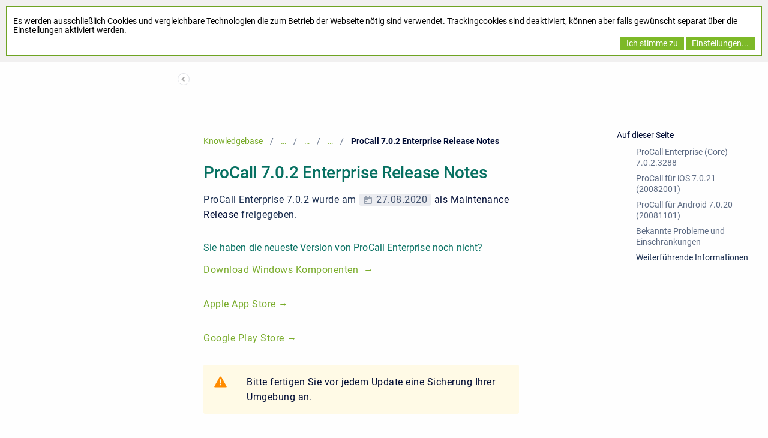

--- FILE ---
content_type: text/html;charset=utf-8
request_url: https://support.estos.de/de/release-notes/procall-7-enterprise/procall-7-0-enterprise-release-notes/procall-7-0-2-enterprise-release-notes
body_size: 18790
content:


    



        
                                                        








            <!doctype html>
<html class="no-js"
      lang="en">
<head>
    <meta charset="utf-8"/>
    <meta http-equiv="x-ua-compatible"
          content="ie=edge">
    <meta name="viewport"
          content="width=device-width, initial-scale=1"/>
    <meta name="theme-base-url"
          content="/_/de.xalt.confluence.plugins.estos.estos-help-center-theme:estos-helpcenter-theme/1767907775391">
    <meta id="atlassian-token"
          name="atlassian-token"
          content="332a00bf008299fcd3193de35f5ade0d7e899998"/>
    <meta name="atl_token"
          content="332a00bf008299fcd3193de35f5ade0d7e899998"/>
    <meta name="ajs-page-id"
          content="284557337"/>
    <meta name="ajs-parent-page-id"
          content="197165087">
    <meta name="ajs-space-key"
          content="FAQ">
    <meta name="Help Center Version"
          content="1.2.18" />
        <meta id="confluence-base-url" name="confluence-base-url" content="https://wiki.estos.de">
<meta id="ajs-static-resource-url-prefix" name="ajs-static-resource-url-prefix" content="/s/fep2wi/9204/1jtwilc/_">
<meta id="confluence-context-path" name="confluence-context-path" content="">
<meta id="ajs-enabled-dark-features" name="ajs-enabled-dark-features" content="confluence.wrap.macro.disable,enable.legacy.edit.in.office,site-wide.shared-drafts,site-wide.synchrony,confluence.view.edit.transition,confluence.attachments.bulk.delete,confluence-inline-comments-resolved,http.session.registrar,theme.switcher,scope.manage.subscriptions,atlassian.cdn.static.assets,confluence.efi.onboarding.rich.space.content,file-annotations,crowd.sync.nested.groups.group.membership.changes.batching.enabled,atlassian.webresource.performance.tracking.disable,confluence.page.readtime,atlassian.authentication.sso.fallback.to.cached.user.when.operation.failed,lucene.caching.filter,confluence.convert.page.to.blog,confluence.table.resizable,notification.batch,confluence-inline-comments-rich-editor,confluence.copy-heading-link,site-wide.synchrony.opt-in,atlassian.webresource.twophase.js.i18n.disabled,confluence.edit.wordcount,gatekeeper-ui-v2,confluence.search.improvements.ranking,crowd.event.transformer.directory.manager.cache,mobile.supported.version,crowd.sync.delete.user.memberships.batching.enabled,confluence.dark.theme.text.colors,quick-reload-inline-comments-flags,cql.search.screen,clc.quick.create,nps.survey.inline.dialog,confluence.efi.onboarding.new.templates,pdf-preview,com.atlassian.analytics.essential.supported,confluence.retention.rules.trash.fast.removal,previews.sharing,previews.versions,collaborative-audit-log,confluence.reindex.improvements,previews.conversion-service,atlassian.servlet.filter.default.to.licensed.access.enabled,read.only.mode,graphql,benefits.modal,previews.trigger-all-file-types,AsyncReplicationCache,attachment.extracted.text.extractor,confluence.readable.url,previews.sharing.pushstate,tc.tacca.dacca,confluence.reindex.audit,atlassian.rest.default.to.licensed.access.enabled,confluence.retention.rules.version.fast.removal,confluence.denormalisedpermissions,file-annotations.likes,v2.content.name.searcher,confluence.reindex.spaces,confluence.fast-xml-backup-restore,embedded.crowd.directory.azuread.enabled,pulp,confluence-inline-comments,confluence-inline-comments-dangling-comment,confluence.fast-space-deletion,confluence.retention.rules">
<meta id="ajs-context-path" name="ajs-context-path" content="">
<meta id="ajs-base-url" name="ajs-base-url" content="https://wiki.estos.de">
<meta id="ajs-user-locale" name="ajs-user-locale" content="de_DE">


        








<meta id="sv-space-config" name="sv-space-config" content=" sv-sc-enablePermalinks sv-sc-enableSearch sv-sc-enableTranslation sv-sc-any-isTargetSpace-enableVersionManagement-enableTranslation-enableVariants-enablePermalinks sv-sc-any-isTargetSpace-enableVersionManagement-enableTranslation-enableVariants sv-sc-any-enableVersionManagement-enableTranslation-enablePermalinks sv-sc-any-enableVersionManagement-enableTranslation sv-sc-any-enableVersionManagement-enableTranslation-enableVariants sv-sc-any-enableVersionManagement-enableTranslation-enableVariants-enablePermalinks sv-sc-any" class=" sv-sc-enablePermalinks sv-sc-enableSearch sv-sc-enableTranslation sv-sc-any-isTargetSpace-enableVersionManagement-enableTranslation-enableVariants-enablePermalinks sv-sc-any-isTargetSpace-enableVersionManagement-enableTranslation-enableVariants sv-sc-any-enableVersionManagement-enableTranslation-enablePermalinks sv-sc-any-enableVersionManagement-enableTranslation sv-sc-any-enableVersionManagement-enableTranslation-enableVariants sv-sc-any-enableVersionManagement-enableTranslation-enableVariants-enablePermalinks sv-sc-any">
<meta id="sv-scroll-page-context" name="sv-scroll-page-context" content="{&quot;editor&quot;:{&quot;useDraft&quot;:false},&quot;product&quot;:{&quot;pluginKey&quot;:&quot;com.k15t.scroll.scroll-platform&quot;,&quot;version&quot;:&quot;4.8.2&quot;},&quot;confluenceMarketplaceBuildNumber&quot;:22660,&quot;page&quot;:{&quot;isAvailable&quot;:true,&quot;isMasterPage&quot;:true,&quot;hasChildren&quot;:false,&quot;variants&quot;:{&quot;isAvailableInCurrentVariant&quot;:true,&quot;availableInVariants&quot;:[]},&quot;isFallbackChange&quot;:false,&quot;targetVersion&quot;:{&quot;id&quot;:&quot;current&quot;,&quot;name&quot;:&quot;Aktuell veröffentlicht&quot;,&quot;archived&quot;:false,&quot;color&quot;:&quot;#999999&quot;,&quot;runtimeAccessible&quot;:true,&quot;versionId&quot;:&quot;current&quot;,&quot;releaseDateAsString&quot;:&quot;&quot;,&quot;isArchived&quot;:false,&quot;isEditableVersion&quot;:false},&quot;scrollPageTitle&quot;:&quot;ProCall 7.0.2 Enterprise Release Notes&quot;,&quot;workflowStateId&quot;:&quot;&quot;,&quot;scrollPageKeyUrl&quot;:&quot;&quot;,&quot;isNonMatchingVersion&quot;:true,&quot;isHomePage&quot;:false,&quot;isUnresolvedChange&quot;:false,&quot;changeType&quot;:&quot;&quot;,&quot;isKeepUnversioned&quot;:false,&quot;scrollBreadcrumbs&quot;:[{&quot;type&quot;:&quot;space&quot;,&quot;target&quot;:&quot;/dashboard.action&quot;,&quot;cssClass&quot;:&quot;&quot;},{&quot;type&quot;:&quot;space&quot;,&quot;displayTitle&quot;:&quot;Knowledgebase&quot;,&quot;target&quot;:&quot;/spaces/FAQ/pages/172032104/estos+Support+Portal&quot;,&quot;cssClass&quot;:&quot;&quot;},{&quot;type&quot;:&quot;page&quot;,&quot;displayTitle&quot;:&quot;estos : Support Portal&quot;,&quot;target&quot;:&quot;/spaces/FAQ/pages/172032104/estos+Support+Portal&quot;,&quot;cssClass&quot;:&quot;&quot;,&quot;scrollPageId&quot;:&quot;AC120004017380061B781DDC7A8B12DA&quot;},{&quot;type&quot;:&quot;page&quot;,&quot;displayTitle&quot;:&quot;Release Notes&quot;,&quot;target&quot;:&quot;/spaces/FAQ/pages/252280851/Release+Notes&quot;,&quot;cssClass&quot;:&quot;&quot;,&quot;scrollPageId&quot;:&quot;AC12000401737F98409DD06E07A172D4&quot;},{&quot;type&quot;:&quot;page&quot;,&quot;displayTitle&quot;:&quot;ProCall 7 Enterprise&quot;,&quot;target&quot;:&quot;/spaces/FAQ/pages/318373973/ProCall+7+Enterprise&quot;,&quot;cssClass&quot;:&quot;&quot;,&quot;scrollPageId&quot;:&quot;AC12000401758D3596BC0F7E596759AA&quot;},{&quot;type&quot;:&quot;page&quot;,&quot;displayTitle&quot;:&quot;ProCall 7.0 Enterprise Release Notes&quot;,&quot;target&quot;:&quot;/spaces/FAQ/pages/197165087/ProCall+7.0+Enterprise+Release+Notes&quot;,&quot;cssClass&quot;:&quot;&quot;,&quot;scrollPageId&quot;:&quot;AC12000401737F9840B518C05EB55571&quot;}],&quot;pageId&quot;:284557337,&quot;scrollPageKey&quot;:&quot;&quot;,&quot;translationStatus&quot;:&quot;translated&quot;,&quot;isUnversionedPage&quot;:true,&quot;isLastVersion&quot;:false,&quot;isAddedInCurrentVersion&quot;:true,&quot;workflowState&quot;:&quot;&quot;,&quot;permalink&quot;:&quot;ProCall 7.0.2 Enterprise Release Notes&quot;,&quot;scrollPageId&quot;:&quot;AC1F000401741F39C250767F18BC7F0C&quot;,&quot;isChange&quot;:false,&quot;masterPageId&quot;:284557337},&quot;user&quot;:{&quot;settings&quot;:{&quot;isShowTopLevelPages&quot;:false,&quot;isDisplayDefaultLanguageContent&quot;:false,&quot;isRememberTreeState&quot;:true,&quot;isHighlightIncludes&quot;:true,&quot;isDisplayPageInfoPanel&quot;:true,&quot;isReadOnlyView&quot;:false,&quot;isHighlightConditionalContent&quot;:true,&quot;isShowUnavailablePages&quot;:true,&quot;isShowArchivedVersions&quot;:false},&quot;currentVariant&quot;:{&quot;id&quot;:&quot;all&quot;,&quot;name&quot;:&quot;all&quot;,&quot;description&quot;:&quot;&quot;,&quot;isPublic&quot;:false,&quot;isDefault&quot;:false,&quot;conditions&quot;:[]},&quot;currentLanguage&quot;:{&quot;key&quot;:&quot;de&quot;,&quot;encodedKey&quot;:&quot;de&quot;,&quot;displayName&quot;:&quot;Deutsch&quot;,&quot;isOriginal&quot;:true},&quot;permissions&quot;:{&quot;AdministerSpace&quot;:false,&quot;ManageContent&quot;:false,&quot;Contribute&quot;:false,&quot;Review&quot;:false,&quot;AdministerSystem&quot;:false,&quot;View&quot;:true,&quot;Translate&quot;:false},&quot;hasEditRestrictionForVersion&quot;:true,&quot;workingVersion&quot;:{&quot;id&quot;:&quot;current&quot;,&quot;name&quot;:&quot;Aktuell veröffentlicht&quot;,&quot;archived&quot;:false,&quot;color&quot;:&quot;#999999&quot;,&quot;runtimeAccessible&quot;:true,&quot;versionId&quot;:&quot;current&quot;,&quot;releaseDateAsString&quot;:&quot;&quot;,&quot;isArchived&quot;:false,&quot;isEditableVersion&quot;:true}},&quot;modules&quot;:{&quot;Publishing&quot;:{&quot;hasValidLicense&quot;:true,&quot;type&quot;:&quot;Publishing&quot;,&quot;isActive&quot;:true,&quot;licenseValidationMessageAsHtml&quot;:&quot;Lizenz für Scroll Versions ist gültig.&quot;,&quot;isEnabledInSpace&quot;:false},&quot;TranslationManagement&quot;:{&quot;hasValidLicense&quot;:true,&quot;type&quot;:&quot;TranslationManagement&quot;,&quot;isActive&quot;:true,&quot;licenseValidationMessageAsHtml&quot;:&quot;Lizenz für Scroll Translations ist gültig.&quot;,&quot;isEnabledInSpace&quot;:true},&quot;WorkflowManagement&quot;:{&quot;isComalaIntegrationPluginEnabled&quot;:false,&quot;isComalaPluginEnabled&quot;:false,&quot;hasValidLicense&quot;:true,&quot;type&quot;:&quot;WorkflowManagement&quot;,&quot;isActive&quot;:true,&quot;licenseValidationMessageAsHtml&quot;:&quot;Lizenz für Scroll Versions ist gültig.&quot;,&quot;isEnabledInSpace&quot;:false},&quot;PermalinkSupport&quot;:{&quot;hasValidLicense&quot;:true,&quot;type&quot;:&quot;PermalinkSupport&quot;,&quot;isActive&quot;:true,&quot;licenseValidationMessageAsHtml&quot;:&quot;Lizenz für Scroll Versions ist gültig.&quot;,&quot;isEnabledInSpace&quot;:true},&quot;TargetSpace&quot;:{&quot;hasValidLicense&quot;:true,&quot;type&quot;:&quot;TargetSpace&quot;,&quot;isActive&quot;:true,&quot;licenseValidationMessageAsHtml&quot;:&quot;&quot;,&quot;isEnabledInSpace&quot;:false},&quot;Seo&quot;:{&quot;hasValidLicense&quot;:true,&quot;type&quot;:&quot;Seo&quot;,&quot;isActive&quot;:true,&quot;licenseValidationMessageAsHtml&quot;:&quot;Lizenz für Scroll Versions ist gültig.&quot;,&quot;isEnabledInSpace&quot;:false},&quot;VersionManagement&quot;:{&quot;hasValidLicense&quot;:true,&quot;type&quot;:&quot;VersionManagement&quot;,&quot;isActive&quot;:true,&quot;licenseValidationMessageAsHtml&quot;:&quot;Lizenz für Scroll Versions ist gültig.&quot;,&quot;isEnabledInSpace&quot;:false},&quot;VariantManagement&quot;:{&quot;hasValidLicense&quot;:true,&quot;type&quot;:&quot;VariantManagement&quot;,&quot;isActive&quot;:true,&quot;licenseValidationMessageAsHtml&quot;:&quot;Lizenz für Scroll Versions ist gültig.&quot;,&quot;isEnabledInSpace&quot;:false}},&quot;space&quot;:{&quot;isUnrecommendedFeatureRestrictEditInReaderViewEnabled&quot;:false,&quot;allLanguages&quot;:[{&quot;key&quot;:&quot;de&quot;,&quot;encodedKey&quot;:&quot;de&quot;,&quot;displayName&quot;:&quot;Deutsch&quot;,&quot;isOriginal&quot;:true},{&quot;key&quot;:&quot;en&quot;,&quot;encodedKey&quot;:&quot;en&quot;,&quot;displayName&quot;:&quot;Englisch&quot;,&quot;isOriginal&quot;:false}],&quot;isTargetSpace&quot;:false,&quot;isRestrictEditInReaderView&quot;:false,&quot;isScrollVersionsEnabled&quot;:true,&quot;allRemoteSystems&quot;:[],&quot;homePage&quot;:{&quot;scrollPageTitle&quot;:&quot;estos : Support Portal&quot;,&quot;pageId&quot;:172032104,&quot;scrollPageId&quot;:&quot;AC120004017380061B781DDC7A8B12DA&quot;},&quot;allVariants&quot;:[],&quot;isUnrecommendedFeaturePublishToSameEnabled&quot;:false,&quot;allVersions&quot;:[],&quot;isRemotePublishingToSameSystemAllowed&quot;:false,&quot;messages&quot;:[],&quot;theme&quot;:{&quot;selectedTheme&quot;:&quot;com.atlassian.confluence.themes.default:theme-default&quot;,&quot;isDerived&quot;:true,&quot;isThemeCompatible&quot;:true,&quot;pageTitleSelector&quot;:&quot;#title-text a:first-of-type&quot;,&quot;pageKeySelector&quot;:&quot;#title-text&quot;,&quot;contentManagementToolbarSelector&quot;:&quot;.theme-default #custom-content-header, .theme-default #main-header&quot;,&quot;breadcrumbsSelector&quot;:&quot;#breadcrumbs&quot;,&quot;breadcrumbsFilter&quot;:&quot;&gt; li:has(a[href*=\&quot;collector\&quot;]) ~ li&quot;,&quot;breadcrumbsTypeFilter&quot;:&quot;space&quot;,&quot;pageTreeContainerSelector&quot;:&quot;.ia-secondary-container[data-tree-type=page-tree] .ia-secondary-content&quot;,&quot;pageTreeContainerTemplate&quot;:&quot;Scroll.Versions.Templates.ThemeIntegration.ConfluenceDefault.defaultThemeIntegration&quot;,&quot;pageTreeChildrenTemplate&quot;:&quot;Scroll.Versions.Templates.ThemeIntegration.ConfluenceDefault.childrenDefaultTheme&quot;,&quot;pageTreeChildrenContainerSelector&quot;:&quot;.sv-pt-children.plugin_pagetree_children_list&quot;,&quot;pageTreeChildrenToggleClassesToToggle&quot;:&quot;icon-section-opened icon-section-closed&quot;,&quot;customJavaScript&quot;:&quot;Scroll.Versions.ThemeIntegration.ConfluenceDefault.postProcess&quot;,&quot;customCssSelectorsToHide&quot;:&quot;.ia-secondary-container[data-tree-type=pages]&quot;,&quot;svContentFooterSelector&quot;:&quot;append: #main&quot;,&quot;svContentHeaderSelector&quot;:&quot;before: #main-header&quot;,&quot;svNavigationSelector&quot;:&quot;after: .acs-nav-wrapper&quot;,&quot;svBylineSelector&quot;:&quot;append: .page-metadata&quot;},&quot;config&quot;:{&quot;enableVersionManagement&quot;:false,&quot;enableTranslation&quot;:true,&quot;enableVariants&quot;:false,&quot;isAllVariantVisibleInViewport&quot;:false,&quot;enablePermalinks&quot;:true,&quot;enableSeo&quot;:false,&quot;isTargetSpace&quot;:false,&quot;restrictEditInReaderView&quot;:false,&quot;workflowType&quot;:&quot;NONE&quot;,&quot;hasCorrectComalaSpaceSetup&quot;:false,&quot;enableSearch&quot;:true}},&quot;products&quot;:{&quot;com.k15t.scroll.scroll-translations&quot;:{&quot;pluginKey&quot;:&quot;com.k15t.scroll.scroll-translations&quot;,&quot;version&quot;:&quot;4.8.2&quot;},&quot;com.k15t.scroll.scroll-platform&quot;:{&quot;pluginKey&quot;:&quot;com.k15t.scroll.scroll-platform&quot;,&quot;version&quot;:&quot;4.8.2&quot;},&quot;com.k15t.scroll.scroll-versions&quot;:{&quot;pluginKey&quot;:&quot;com.k15t.scroll.scroll-versions&quot;,&quot;version&quot;:&quot;4.8.2&quot;}}}">
<script>
    (function() {
        'use strict';
        var pageContext = document.getElementById('sv-scroll-page-context').getAttribute("content");
        if (pageContext) {
            var scrollContext = JSON.parse(pageContext);
            if (window.Scroll) {
                if (window.Scroll.Versions) {
                    window.Scroll.Versions.Context = scrollContext;
                } else {
                    window.Scroll.Versions = { Context: scrollContext };
                }
            } else {
                window.Scroll = { Versions: { Context: scrollContext } };
            }
        }
    })();
</script>


        
        
    

        
    
    
    
    
    
    
    
    
    
    
    <script>
window.WRM=window.WRM||{};window.WRM._unparsedData=window.WRM._unparsedData||{};window.WRM._unparsedErrors=window.WRM._unparsedErrors||{};
WRM._unparsedData["com.atlassian.applinks.applinks-plugin:applinks-common-exported.entity-types"]="{\u0022singular\u0022:{\u0022refapp.charlie\u0022:\u0022Charlie\u0022,\u0022fecru.project\u0022:\u0022Crucible-Projekt\u0022,\u0022fecru.repository\u0022:\u0022FishEye-Ablage\u0022,\u0022stash.project\u0022:\u0022Stash Projekt\u0022,\u0022generic.entity\u0022:\u0022Generisches Projekt\u0022,\u0022confluence.space\u0022:\u0022Confluence-Bereich\u0022,\u0022bamboo.project\u0022:\u0022Bamboo-Projekt\u0022,\u0022jira.project\u0022:\u0022Jira-Projekt\u0022},\u0022plural\u0022:{\u0022refapp.charlie\u0022:\u0022Charlies\u0022,\u0022fecru.project\u0022:\u0022Crucible-Projekte\u0022,\u0022fecru.repository\u0022:\u0022FishEye-Ablagen\u0022,\u0022stash.project\u0022:\u0022Stash Projekte\u0022,\u0022generic.entity\u0022:\u0022Generische Projekte\u0022,\u0022confluence.space\u0022:\u0022Confluence-Bereiche\u0022,\u0022bamboo.project\u0022:\u0022Bamboo-Projekte\u0022,\u0022jira.project\u0022:\u0022Jira-Projekte\u0022}}";
WRM._unparsedData["com.atlassian.plugins.atlassian-plugins-webresource-plugin:context-path.context-path"]="\u0022\u0022";
WRM._unparsedData["confluence.macro.metadata.provider:macro-browser-metadata-resources.macro-meta-client-cache-key"]="\u00221769569298386\u0022";
WRM._unparsedData["com.atlassian.applinks.applinks-plugin:applinks-common-exported.authentication-types"]="{\u0022com.atlassian.applinks.api.auth.types.BasicAuthenticationProvider\u0022:\u0022Basiszugriff\u0022,\u0022com.atlassian.applinks.api.auth.types.TrustedAppsAuthenticationProvider\u0022:\u0022Vertrauensw\u00fcrdige Anwendungen\u0022,\u0022com.atlassian.applinks.api.auth.types.CorsAuthenticationProvider\u0022:\u0022CORS\u0022,\u0022com.atlassian.applinks.api.auth.types.OAuthAuthenticationProvider\u0022:\u0022OAuth\u0022,\u0022com.atlassian.applinks.api.auth.types.TwoLeggedOAuthAuthenticationProvider\u0022:\u0022OAuth\u0022,\u0022com.atlassian.applinks.api.auth.types.TwoLeggedOAuthWithImpersonationAuthenticationProvider\u0022:\u0022OAuth\u0022,\u0022com.atlassian.applinks.api.auth.types.ThreeLeggedOAuth2AuthenticationProvider\u0022:\u0022OAuth 2.0\u0022,\u0022com.atlassian.applinks.api.auth.types.TwoLeggedOAuth2AuthenticationProvider\u0022:\u0022OAuth 2.0\u0022}";
WRM._unparsedData["com.atlassian.applinks.applinks-plugin:applinks-common-exported.applinks-types"]="{\u0022crowd\u0022:\u0022Crowd\u0022,\u0022confluence\u0022:\u0022Confluence\u0022,\u0022fecru\u0022:\u0022FishEye / Crucible\u0022,\u0022stash\u0022:\u0022Stash\u0022,\u0022jira\u0022:\u0022Jira\u0022,\u0022refapp\u0022:\u0022Referenz-Anwendung\u0022,\u0022bamboo\u0022:\u0022Bamboo\u0022,\u0022cloud.services\u0022:\u0022Atlassian Cloud-Services\u0022,\u0022generic\u0022:\u0022Generische Anwendung\u0022}";
WRM._unparsedData["com.atlassian.applinks.applinks-plugin:applinks-common-exported.applinks-help-paths"]="{\u0022entries\u0022:{\u0022applinks.docs.root\u0022:\u0022https://confluence.atlassian.com/display/APPLINKS-103/\u0022,\u0022applinks.docs.diagnostics.troubleshoot.sslunmatched\u0022:\u0022SSL+and+application+link+troubleshooting+guide\u0022,\u0022applinks.docs.diagnostics.troubleshoot.oauthsignatureinvalid\u0022:\u0022OAuth+troubleshooting+guide\u0022,\u0022applinks.docs.diagnostics.troubleshoot.oauthtimestamprefused\u0022:\u0022OAuth+troubleshooting+guide\u0022,\u0022applinks.docs.delete.entity.link\u0022:\u0022Create+links+between+projects\u0022,\u0022applinks.docs.adding.application.link\u0022:\u0022Link+Atlassian+applications+to+work+together\u0022,\u0022applinks.docs.administration.guide\u0022:\u0022Application+Links+Documentation\u0022,\u0022applinks.docs.oauth.security\u0022:\u0022OAuth+security+for+application+links\u0022,\u0022applinks.docs.troubleshoot.application.links\u0022:\u0022Troubleshoot+application+links\u0022,\u0022applinks.docs.diagnostics.troubleshoot.unknownerror\u0022:\u0022Network+and+connectivity+troubleshooting+guide\u0022,\u0022applinks.docs.configuring.auth.trusted.apps\u0022:\u0022Configuring+Trusted+Applications+authentication+for+an+application+link\u0022,\u0022applinks.docs.diagnostics.troubleshoot.authlevelunsupported\u0022:\u0022OAuth+troubleshooting+guide\u0022,\u0022applinks.docs.diagnostics.troubleshoot.ssluntrusted\u0022:\u0022SSL+and+application+link+troubleshooting+guide\u0022,\u0022applinks.docs.diagnostics.troubleshoot.unknownhost\u0022:\u0022Network+and+connectivity+troubleshooting+guide\u0022,\u0022applinks.docs.delete.application.link\u0022:\u0022Link+Atlassian+applications+to+work+together\u0022,\u0022applinks.docs.adding.project.link\u0022:\u0022Configuring+Project+links+across+Applications\u0022,\u0022applinks.docs.link.applications\u0022:\u0022Link+Atlassian+applications+to+work+together\u0022,\u0022applinks.docs.diagnostics.troubleshoot.oauthproblem\u0022:\u0022OAuth+troubleshooting+guide\u0022,\u0022applinks.docs.diagnostics.troubleshoot.migration\u0022:\u0022Update+application+links+to+use+OAuth\u0022,\u0022applinks.docs.relocate.application.link\u0022:\u0022Link+Atlassian+applications+to+work+together\u0022,\u0022applinks.docs.administering.entity.links\u0022:\u0022Create+links+between+projects\u0022,\u0022applinks.docs.upgrade.application.link\u0022:\u0022OAuth+security+for+application+links\u0022,\u0022applinks.docs.diagnostics.troubleshoot.connectionrefused\u0022:\u0022Network+and+connectivity+troubleshooting+guide\u0022,\u0022applinks.docs.configuring.auth.oauth\u0022:\u0022OAuth+security+for+application+links\u0022,\u0022applinks.docs.insufficient.remote.permission\u0022:\u0022OAuth+security+for+application+links\u0022,\u0022applinks.docs.configuring.application.link.auth\u0022:\u0022OAuth+security+for+application+links\u0022,\u0022applinks.docs.diagnostics\u0022:\u0022Application+links+diagnostics\u0022,\u0022applinks.docs.configured.authentication.types\u0022:\u0022OAuth+security+for+application+links\u0022,\u0022applinks.docs.adding.entity.link\u0022:\u0022Create+links+between+projects\u0022,\u0022applinks.docs.diagnostics.troubleshoot.unexpectedresponse\u0022:\u0022Network+and+connectivity+troubleshooting+guide\u0022,\u0022applinks.docs.configuring.auth.basic\u0022:\u0022Configuring+Basic+HTTP+Authentication+for+an+Application+Link\u0022,\u0022applinks.docs.diagnostics.troubleshoot.authlevelmismatch\u0022:\u0022OAuth+troubleshooting+guide\u0022}}";
WRM._unparsedData["com.atlassian.confluence.plugins.confluence-feature-discovery-plugin:confluence-feature-discovery-plugin-resources.test-mode"]="false";
if(window.WRM._dataArrived)window.WRM._dataArrived();</script>
<script src="/s/170009b802e135272a795517b60f1f3d-CDN/fep2wi/9204/1jtwilc/9cfed8da24741968d9d23d1f06d13ac9/_/download/contextbatch/js/_super/batch.js?enable.legacy.edit.in.office=true&amp;locale=de-DE" data-wrm-key="_super" data-wrm-batch-type="context" data-initially-rendered></script>
<script src="/s/6364b4801bbb742edacf55a5315e5a6c-CDN/fep2wi/9204/1jtwilc/841e76b0336bd0961d0d648bf0795991/_/download/contextbatch/js/viewcontent,-_super/batch.js?enable.legacy.edit.in.office=true&amp;highlightactions=true&amp;locale=de-DE&amp;table-resizable.breaking-text=false" data-wrm-key="viewcontent,-_super" data-wrm-batch-type="context" data-initially-rendered></script>
<script src="/s/d41d8cd98f00b204e9800998ecf8427e-CDN/fep2wi/9204/1jtwilc/19.5.33/_/download/batch/confluence.extra.jira:amd-support/confluence.extra.jira:amd-support.js" data-wrm-key="confluence.extra.jira:amd-support" data-wrm-batch-type="resource" data-initially-rendered></script>
<script src="/s/d41d8cd98f00b204e9800998ecf8427e-CDN/fep2wi/9204/1jtwilc/10.3.0/_/download/batch/com.atlassian.applinks.applinks-plugin:lodash-amd/com.atlassian.applinks.applinks-plugin:lodash-amd.js" data-wrm-key="com.atlassian.applinks.applinks-plugin:lodash-amd" data-wrm-batch-type="resource" data-initially-rendered></script>
<script src="/s/d41d8cd98f00b204e9800998ecf8427e-CDN/fep2wi/9204/1jtwilc/10.3.0/_/download/batch/com.atlassian.applinks.applinks-plugin:applinks-lib/com.atlassian.applinks.applinks-plugin:applinks-lib.js" data-wrm-key="com.atlassian.applinks.applinks-plugin:applinks-lib" data-wrm-batch-type="resource" data-initially-rendered></script>
<script src="/s/88d36312d08e03b835f556f5d129f197-CDN/fep2wi/9204/1jtwilc/10.3.0/_/download/batch/com.atlassian.applinks.applinks-plugin:applinks-common-exported/com.atlassian.applinks.applinks-plugin:applinks-common-exported.js?locale=de-DE" data-wrm-key="com.atlassian.applinks.applinks-plugin:applinks-common-exported" data-wrm-batch-type="resource" data-initially-rendered></script>
<script src="/s/88d36312d08e03b835f556f5d129f197-CDN/fep2wi/9204/1jtwilc/9.12.9/_/download/batch/com.atlassian.auiplugin:split_aui.core/com.atlassian.auiplugin:split_aui.core.js?locale=de-DE" data-wrm-key="com.atlassian.auiplugin:split_aui.core" data-wrm-batch-type="resource" data-initially-rendered></script>
<script src="/s/88d36312d08e03b835f556f5d129f197-CDN/fep2wi/9204/1jtwilc/10.3.0/_/download/batch/com.atlassian.applinks.applinks-plugin:applinks-util-js/com.atlassian.applinks.applinks-plugin:applinks-util-js.js?locale=de-DE" data-wrm-key="com.atlassian.applinks.applinks-plugin:applinks-util-js" data-wrm-batch-type="resource" data-initially-rendered></script>
<script src="/s/88d36312d08e03b835f556f5d129f197-CDN/fep2wi/9204/1jtwilc/10.3.0/_/download/batch/com.atlassian.applinks.applinks-plugin:feature-oauth-dance/com.atlassian.applinks.applinks-plugin:feature-oauth-dance.js?locale=de-DE" data-wrm-key="com.atlassian.applinks.applinks-plugin:feature-oauth-dance" data-wrm-batch-type="resource" data-initially-rendered></script>
<script src="/s/d41d8cd98f00b204e9800998ecf8427e-CDN/fep2wi/9204/1jtwilc/10.3.0/_/download/batch/com.atlassian.applinks.applinks-plugin:applinks-oauth-ui/com.atlassian.applinks.applinks-plugin:applinks-oauth-ui.js" data-wrm-key="com.atlassian.applinks.applinks-plugin:applinks-oauth-ui" data-wrm-batch-type="resource" data-initially-rendered></script>
<script src="/s/88d36312d08e03b835f556f5d129f197-CDN/fep2wi/9204/1jtwilc/19.5.33/_/download/batch/confluence.extra.jira:common/confluence.extra.jira:common.js?locale=de-DE" data-wrm-key="confluence.extra.jira:common" data-wrm-batch-type="resource" data-initially-rendered></script>
<script src="/s/d41d8cd98f00b204e9800998ecf8427e-CDN/fep2wi/9204/1jtwilc/19.5.33/_/download/batch/confluence.extra.jira:jira-issues-view-mode-async-resource/confluence.extra.jira:jira-issues-view-mode-async-resource.js" data-wrm-key="confluence.extra.jira:jira-issues-view-mode-async-resource" data-wrm-batch-type="resource" data-initially-rendered></script>
<script src="/s/88d36312d08e03b835f556f5d129f197-CDN/fep2wi/9204/1jtwilc/9.12.9/_/download/batch/com.atlassian.auiplugin:split_aui.page.iconography/com.atlassian.auiplugin:split_aui.page.iconography.js?locale=de-DE" data-wrm-key="com.atlassian.auiplugin:split_aui.page.iconography" data-wrm-batch-type="resource" data-initially-rendered></script>
<script src="/s/88d36312d08e03b835f556f5d129f197-CDN/fep2wi/9204/1jtwilc/19.5.33/_/download/batch/confluence.extra.jira:jira-issues-view-mode-resources/confluence.extra.jira:jira-issues-view-mode-resources.js?locale=de-DE" data-wrm-key="confluence.extra.jira:jira-issues-view-mode-resources" data-wrm-batch-type="resource" data-initially-rendered></script>
<script src="/s/88d36312d08e03b835f556f5d129f197-CDN/fep2wi/9204/1jtwilc/19.5.33/_/download/batch/confluence.extra.jira:web-resources/confluence.extra.jira:web-resources.js?locale=de-DE" data-wrm-key="confluence.extra.jira:web-resources" data-wrm-batch-type="resource" data-initially-rendered></script>
<script src="/s/d41d8cd98f00b204e9800998ecf8427e-CDN/fep2wi/9204/1jtwilc/19.5.57/_/download/batch/com.atlassian.confluence.plugins.confluence-previews:mediaviewer-core/com.atlassian.confluence.plugins.confluence-previews:mediaviewer-core.js" data-wrm-key="com.atlassian.confluence.plugins.confluence-previews:mediaviewer-core" data-wrm-batch-type="resource" data-initially-rendered></script>
<script src="/s/88d36312d08e03b835f556f5d129f197-CDN/fep2wi/9204/1jtwilc/19.5.57/_/download/batch/com.atlassian.confluence.plugins.confluence-previews:confluence-previews-js/com.atlassian.confluence.plugins.confluence-previews:confluence-previews-js.js?locale=de-DE" data-wrm-key="com.atlassian.confluence.plugins.confluence-previews:confluence-previews-js" data-wrm-batch-type="resource" data-initially-rendered></script>
<script src="/s/88d36312d08e03b835f556f5d129f197-CDN/fep2wi/9204/1jtwilc/9.12.9/_/download/batch/com.atlassian.auiplugin:split_aui.splitchunk.vendors--901bedc195/com.atlassian.auiplugin:split_aui.splitchunk.vendors--901bedc195.js?locale=de-DE" data-wrm-key="com.atlassian.auiplugin:split_aui.splitchunk.vendors--901bedc195" data-wrm-batch-type="resource" data-initially-rendered></script>
<script src="/s/88d36312d08e03b835f556f5d129f197-CDN/fep2wi/9204/1jtwilc/9.12.9/_/download/batch/com.atlassian.auiplugin:split_jquery.ui.position/com.atlassian.auiplugin:split_jquery.ui.position.js?locale=de-DE" data-wrm-key="com.atlassian.auiplugin:split_jquery.ui.position" data-wrm-batch-type="resource" data-initially-rendered></script>
<script src="/s/88d36312d08e03b835f556f5d129f197-CDN/fep2wi/9204/1jtwilc/9.12.9/_/download/batch/com.atlassian.auiplugin:split_aui.splitchunk.vendors--d30d262cc0/com.atlassian.auiplugin:split_aui.splitchunk.vendors--d30d262cc0.js?locale=de-DE" data-wrm-key="com.atlassian.auiplugin:split_aui.splitchunk.vendors--d30d262cc0" data-wrm-batch-type="resource" data-initially-rendered></script>
<script src="/s/88d36312d08e03b835f556f5d129f197-CDN/fep2wi/9204/1jtwilc/9.12.9/_/download/batch/com.atlassian.auiplugin:split_jquery.ui.droppable/com.atlassian.auiplugin:split_jquery.ui.droppable.js?locale=de-DE" data-wrm-key="com.atlassian.auiplugin:split_jquery.ui.droppable" data-wrm-batch-type="resource" data-initially-rendered></script>
<script src="/s/88d36312d08e03b835f556f5d129f197-CDN/fep2wi/9204/1jtwilc/9.12.9/_/download/batch/com.atlassian.auiplugin:split_aui.splitchunk.vendors--4a3ab9ef75/com.atlassian.auiplugin:split_aui.splitchunk.vendors--4a3ab9ef75.js?locale=de-DE" data-wrm-key="com.atlassian.auiplugin:split_aui.splitchunk.vendors--4a3ab9ef75" data-wrm-batch-type="resource" data-initially-rendered></script>
<script src="/s/88d36312d08e03b835f556f5d129f197-CDN/fep2wi/9204/1jtwilc/9.12.9/_/download/batch/com.atlassian.auiplugin:split_jquery.ui.resizable/com.atlassian.auiplugin:split_jquery.ui.resizable.js?locale=de-DE" data-wrm-key="com.atlassian.auiplugin:split_jquery.ui.resizable" data-wrm-batch-type="resource" data-initially-rendered></script>
<script src="/s/88d36312d08e03b835f556f5d129f197-CDN/fep2wi/9204/1jtwilc/9.12.9/_/download/batch/com.atlassian.auiplugin:split_aui.splitchunk.vendors--3442b04575/com.atlassian.auiplugin:split_aui.splitchunk.vendors--3442b04575.js?locale=de-DE" data-wrm-key="com.atlassian.auiplugin:split_aui.splitchunk.vendors--3442b04575" data-wrm-batch-type="resource" data-initially-rendered></script>
<script src="/s/88d36312d08e03b835f556f5d129f197-CDN/fep2wi/9204/1jtwilc/9.12.9/_/download/batch/com.atlassian.auiplugin:split_jquery.ui.selectable/com.atlassian.auiplugin:split_jquery.ui.selectable.js?locale=de-DE" data-wrm-key="com.atlassian.auiplugin:split_jquery.ui.selectable" data-wrm-batch-type="resource" data-initially-rendered></script>
<script src="/s/88d36312d08e03b835f556f5d129f197-CDN/fep2wi/9204/1jtwilc/19.5.41/_/download/batch/com.atlassian.confluence.plugins.confluence-editor-plugin:split_vendors~core~page-editor-quit-dialog/com.atlassian.confluence.plugins.confluence-editor-plugin:split_vendors~core~page-editor-quit-dialog.js?locale=de-DE" data-wrm-key="com.atlassian.confluence.plugins.confluence-editor-plugin:split_vendors~core~page-editor-quit-dialog" data-wrm-batch-type="resource" data-initially-rendered></script>
<script src="/s/88d36312d08e03b835f556f5d129f197-CDN/fep2wi/9204/1jtwilc/19.5.41/_/download/batch/com.atlassian.confluence.plugins.confluence-editor-plugin:split_vendors~core/com.atlassian.confluence.plugins.confluence-editor-plugin:split_vendors~core.js?locale=de-DE" data-wrm-key="com.atlassian.confluence.plugins.confluence-editor-plugin:split_vendors~core" data-wrm-batch-type="resource" data-initially-rendered></script>
<script src="/s/88d36312d08e03b835f556f5d129f197-CDN/fep2wi/9204/1jtwilc/19.5.41/_/download/batch/com.atlassian.confluence.plugins.confluence-editor-plugin:split_core~page-editor-quit-dialog/com.atlassian.confluence.plugins.confluence-editor-plugin:split_core~page-editor-quit-dialog.js?locale=de-DE" data-wrm-key="com.atlassian.confluence.plugins.confluence-editor-plugin:split_core~page-editor-quit-dialog" data-wrm-batch-type="resource" data-initially-rendered></script>
<script src="/s/88d36312d08e03b835f556f5d129f197-CDN/fep2wi/9204/1jtwilc/9.5.4/_/download/batch/com.atlassian.confluence.editor:editor-internationalisation/com.atlassian.confluence.editor:editor-internationalisation.js?locale=de-DE" data-wrm-key="com.atlassian.confluence.editor:editor-internationalisation" data-wrm-batch-type="resource" data-initially-rendered></script>
<script src="/s/d41d8cd98f00b204e9800998ecf8427e-CDN/fep2wi/9204/1jtwilc/19.5.48/_/download/batch/com.atlassian.confluence.plugins.confluence-frontend:dictionary/com.atlassian.confluence.plugins.confluence-frontend:dictionary.js" data-wrm-key="com.atlassian.confluence.plugins.confluence-frontend:dictionary" data-wrm-batch-type="resource" data-initially-rendered></script>
<script src="/s/d41d8cd98f00b204e9800998ecf8427e-CDN/fep2wi/9204/1jtwilc/19.5.48/_/download/batch/com.atlassian.confluence.plugins.confluence-frontend:macro-js-overrides/com.atlassian.confluence.plugins.confluence-frontend:macro-js-overrides.js" data-wrm-key="com.atlassian.confluence.plugins.confluence-frontend:macro-js-overrides" data-wrm-batch-type="resource" data-initially-rendered></script>
<script src="/s/88d36312d08e03b835f556f5d129f197-CDN/fep2wi/9204/1jtwilc/19.5.48/_/download/batch/com.atlassian.confluence.plugins.confluence-ui-components:space-picker/com.atlassian.confluence.plugins.confluence-ui-components:space-picker.js?locale=de-DE" data-wrm-key="com.atlassian.confluence.plugins.confluence-ui-components:space-picker" data-wrm-batch-type="resource" data-initially-rendered></script>
<script src="/s/88d36312d08e03b835f556f5d129f197-CDN/fep2wi/9204/1jtwilc/9.12.9/_/download/batch/com.atlassian.auiplugin:split_aui.splitchunk.vendors--e6639db5ee/com.atlassian.auiplugin:split_aui.splitchunk.vendors--e6639db5ee.js?locale=de-DE" data-wrm-key="com.atlassian.auiplugin:split_aui.splitchunk.vendors--e6639db5ee" data-wrm-batch-type="resource" data-initially-rendered></script>
<script src="/s/88d36312d08e03b835f556f5d129f197-CDN/fep2wi/9204/1jtwilc/9.12.9/_/download/batch/com.atlassian.auiplugin:split_aui.splitchunk.vendors--7a9616a1ab/com.atlassian.auiplugin:split_aui.splitchunk.vendors--7a9616a1ab.js?locale=de-DE" data-wrm-key="com.atlassian.auiplugin:split_aui.splitchunk.vendors--7a9616a1ab" data-wrm-batch-type="resource" data-initially-rendered></script>
<script src="/s/88d36312d08e03b835f556f5d129f197-CDN/fep2wi/9204/1jtwilc/9.12.9/_/download/batch/com.atlassian.auiplugin:split_aui.component.form.date-select/com.atlassian.auiplugin:split_aui.component.form.date-select.js?locale=de-DE" data-wrm-key="com.atlassian.auiplugin:split_aui.component.form.date-select" data-wrm-batch-type="resource" data-initially-rendered></script>
<script src="/s/88d36312d08e03b835f556f5d129f197-CDN/fep2wi/9204/1jtwilc/19.5.48/_/download/batch/com.atlassian.confluence.plugins.confluence-frontend:date-picker/com.atlassian.confluence.plugins.confluence-frontend:date-picker.js?locale=de-DE" data-wrm-key="com.atlassian.confluence.plugins.confluence-frontend:date-picker" data-wrm-batch-type="resource" data-initially-rendered></script>
<script src="/s/88d36312d08e03b835f556f5d129f197-CDN/fep2wi/9204/1jtwilc/9.12.9/_/download/batch/com.atlassian.auiplugin:split_aui.splitchunk.vendors--2c9afa705d/com.atlassian.auiplugin:split_aui.splitchunk.vendors--2c9afa705d.js?locale=de-DE" data-wrm-key="com.atlassian.auiplugin:split_aui.splitchunk.vendors--2c9afa705d" data-wrm-batch-type="resource" data-initially-rendered></script>
<script src="/s/88d36312d08e03b835f556f5d129f197-CDN/fep2wi/9204/1jtwilc/9.12.9/_/download/batch/com.atlassian.auiplugin:split_aui.component.form.select2/com.atlassian.auiplugin:split_aui.component.form.select2.js?locale=de-DE" data-wrm-key="com.atlassian.auiplugin:split_aui.component.form.select2" data-wrm-batch-type="resource" data-initially-rendered></script>
<script src="/s/88d36312d08e03b835f556f5d129f197-CDN/fep2wi/9204/1jtwilc/19.5.48/_/download/batch/com.atlassian.confluence.plugins.confluence-ui-components:confluence-select/com.atlassian.confluence.plugins.confluence-ui-components:confluence-select.js?locale=de-DE" data-wrm-key="com.atlassian.confluence.plugins.confluence-ui-components:confluence-select" data-wrm-batch-type="resource" data-initially-rendered></script>
<script src="/s/c64b2aed0e2c12a764de7d44ccaa9125-CDN/fep2wi/9204/1jtwilc/19.5.48/_/download/batch/com.atlassian.confluence.plugins.confluence-ui-components:space-page-picker/com.atlassian.confluence.plugins.confluence-ui-components:space-page-picker.js?locale=de-DE" data-wrm-key="com.atlassian.confluence.plugins.confluence-ui-components:space-page-picker" data-wrm-batch-type="resource" data-initially-rendered></script>
<script src="/s/88d36312d08e03b835f556f5d129f197-CDN/fep2wi/9204/1jtwilc/19.5.48/_/download/batch/com.atlassian.confluence.plugins.confluence-ui-components:page-picker/com.atlassian.confluence.plugins.confluence-ui-components:page-picker.js?locale=de-DE" data-wrm-key="com.atlassian.confluence.plugins.confluence-ui-components:page-picker" data-wrm-batch-type="resource" data-initially-rendered></script>
<script src="/s/c64b2aed0e2c12a764de7d44ccaa9125-CDN/fep2wi/9204/1jtwilc/19.5.48/_/download/batch/com.atlassian.confluence.plugins.confluence-ui-components:label-picker/com.atlassian.confluence.plugins.confluence-ui-components:label-picker.js?locale=de-DE" data-wrm-key="com.atlassian.confluence.plugins.confluence-ui-components:label-picker" data-wrm-batch-type="resource" data-initially-rendered></script>
<script src="/s/88d36312d08e03b835f556f5d129f197-CDN/fep2wi/9204/1jtwilc/19.5.48/_/download/batch/com.atlassian.confluence.plugins.confluence-ui-components:include-exclude-picker/com.atlassian.confluence.plugins.confluence-ui-components:include-exclude-picker.js?locale=de-DE" data-wrm-key="com.atlassian.confluence.plugins.confluence-ui-components:include-exclude-picker" data-wrm-batch-type="resource" data-initially-rendered></script>
<script src="/s/c64b2aed0e2c12a764de7d44ccaa9125-CDN/fep2wi/9204/1jtwilc/19.5.48/_/download/batch/com.atlassian.confluence.plugins.confluence-ui-components:user-group-select2/com.atlassian.confluence.plugins.confluence-ui-components:user-group-select2.js?locale=de-DE" data-wrm-key="com.atlassian.confluence.plugins.confluence-ui-components:user-group-select2" data-wrm-batch-type="resource" data-initially-rendered></script>
<script src="/s/c64b2aed0e2c12a764de7d44ccaa9125-CDN/fep2wi/9204/1jtwilc/19.5.48/_/download/batch/com.atlassian.confluence.plugins.confluence-ui-components:cql/com.atlassian.confluence.plugins.confluence-ui-components:cql.js?locale=de-DE" data-wrm-key="com.atlassian.confluence.plugins.confluence-ui-components:cql" data-wrm-batch-type="resource" data-initially-rendered></script>
<script src="/s/c64b2aed0e2c12a764de7d44ccaa9125-CDN/fep2wi/9204/1jtwilc/19.5.23/_/download/batch/com.atlassian.confluence.plugins.confluence-create-content-plugin:user-select2/com.atlassian.confluence.plugins.confluence-create-content-plugin:user-select2.js?locale=de-DE" data-wrm-key="com.atlassian.confluence.plugins.confluence-create-content-plugin:user-select2" data-wrm-batch-type="resource" data-initially-rendered></script>
<script src="/s/88d36312d08e03b835f556f5d129f197-CDN/fep2wi/9204/1jtwilc/19.5.48/_/download/batch/com.atlassian.confluence.plugins.confluence-frontend:split_vendors-node_modules_atlassian_dc-theme-switcher_theme-efe7c28d_js/com.atlassian.confluence.plugins.confluence-frontend:split_vendors-node_modules_atlassian_dc-theme-switcher_theme-efe7c28d_js.js?locale=de-DE" data-wrm-key="com.atlassian.confluence.plugins.confluence-frontend:split_vendors-node_modules_atlassian_dc-theme-switcher_theme-efe7c28d_js" data-wrm-batch-type="resource" data-initially-rendered></script>
<script src="/s/88d36312d08e03b835f556f5d129f197-CDN/fep2wi/9204/1jtwilc/19.5.48/_/download/batch/com.atlassian.confluence.plugins.confluence-frontend:split_confluence_web_resources_event_require_confluence_api_event_/com.atlassian.confluence.plugins.confluence-frontend:split_confluence_web_resources_event_require_confluence_api_event_.js?locale=de-DE" data-wrm-key="com.atlassian.confluence.plugins.confluence-frontend:split_confluence_web_resources_event_require_confluence_api_event_" data-wrm-batch-type="resource" data-initially-rendered></script>
<script src="/s/88d36312d08e03b835f556f5d129f197-CDN/fep2wi/9204/1jtwilc/19.5.48/_/download/batch/com.atlassian.confluence.plugins.confluence-frontend:split_src_packages_theme-switcher_index_tsx/com.atlassian.confluence.plugins.confluence-frontend:split_src_packages_theme-switcher_index_tsx.js?locale=de-DE" data-wrm-key="com.atlassian.confluence.plugins.confluence-frontend:split_src_packages_theme-switcher_index_tsx" data-wrm-batch-type="resource" data-initially-rendered></script>
<script src="/s/88d36312d08e03b835f556f5d129f197-CDN/fep2wi/9204/1jtwilc/19.5.48/_/download/batch/com.atlassian.confluence.plugins.confluence-frontend:split_theme-switcher/com.atlassian.confluence.plugins.confluence-frontend:split_theme-switcher.js?locale=de-DE" data-wrm-key="com.atlassian.confluence.plugins.confluence-frontend:split_theme-switcher" data-wrm-batch-type="resource" data-initially-rendered></script>
<script src="/s/c64b2aed0e2c12a764de7d44ccaa9125-CDN/fep2wi/9204/1jtwilc/9.5.4/_/download/batch/com.atlassian.confluence.plugins.confluence-macro-browser:macro-browser-js/com.atlassian.confluence.plugins.confluence-macro-browser:macro-browser-js.js?locale=de-DE" data-wrm-key="com.atlassian.confluence.plugins.confluence-macro-browser:macro-browser-js" data-wrm-batch-type="resource" data-initially-rendered></script>
<script src="/s/d41d8cd98f00b204e9800998ecf8427e-CDN/fep2wi/9204/1jtwilc/9.5.4/_/download/batch/com.atlassian.confluence.editor:attachments-insert-utils-resources/com.atlassian.confluence.editor:attachments-insert-utils-resources.js" data-wrm-key="com.atlassian.confluence.editor:attachments-insert-utils-resources" data-wrm-batch-type="resource" data-initially-rendered></script>
<script src="/s/88d36312d08e03b835f556f5d129f197-CDN/fep2wi/9204/1jtwilc/19.5.48/_/download/batch/com.atlassian.confluence.plugins.confluence-frontend:split_table-styles-editor/com.atlassian.confluence.plugins.confluence-frontend:split_table-styles-editor.js?locale=de-DE" data-wrm-key="com.atlassian.confluence.plugins.confluence-frontend:split_table-styles-editor" data-wrm-batch-type="resource" data-initially-rendered></script>
<script src="/s/d41d8cd98f00b204e9800998ecf8427e-CDN/fep2wi/9204/1jtwilc/19.5.41/_/download/batch/com.atlassian.confluence.plugins.drag-and-drop:files-upload-analytics/com.atlassian.confluence.plugins.drag-and-drop:files-upload-analytics.js" data-wrm-key="com.atlassian.confluence.plugins.drag-and-drop:files-upload-analytics" data-wrm-batch-type="resource" data-initially-rendered></script>
<script src="/s/c64b2aed0e2c12a764de7d44ccaa9125-CDN/fep2wi/9204/1jtwilc/9.5.4/_/download/batch/com.atlassian.confluence.editor:panel-components/com.atlassian.confluence.editor:panel-components.js?locale=de-DE" data-wrm-key="com.atlassian.confluence.editor:panel-components" data-wrm-batch-type="resource" data-initially-rendered></script>
<script src="/s/d41d8cd98f00b204e9800998ecf8427e-CDN/fep2wi/9204/1jtwilc/9.5.4/_/download/batch/com.atlassian.confluence.editor:collaborative-helper/com.atlassian.confluence.editor:collaborative-helper.js" data-wrm-key="com.atlassian.confluence.editor:collaborative-helper" data-wrm-batch-type="resource" data-initially-rendered></script>
<script src="/s/88d36312d08e03b835f556f5d129f197-CDN/fep2wi/9204/1jtwilc/9.12.9/_/download/batch/com.atlassian.auiplugin:split_jquery.ui.keycode/com.atlassian.auiplugin:split_jquery.ui.keycode.js?locale=de-DE" data-wrm-key="com.atlassian.auiplugin:split_jquery.ui.keycode" data-wrm-batch-type="resource" data-initially-rendered></script>
<script src="/s/88d36312d08e03b835f556f5d129f197-CDN/fep2wi/9204/1jtwilc/19.5.48/_/download/batch/com.atlassian.confluence.plugins.confluence-frontend:split_locale/com.atlassian.confluence.plugins.confluence-frontend:split_locale.js?locale=de-DE" data-wrm-key="com.atlassian.confluence.plugins.confluence-frontend:split_locale" data-wrm-batch-type="resource" data-initially-rendered></script>
<script src="/s/88d36312d08e03b835f556f5d129f197-CDN/fep2wi/9204/1jtwilc/19.5.41/_/download/batch/com.atlassian.confluence.plugins.confluence-editor-plugin:split_core/com.atlassian.confluence.plugins.confluence-editor-plugin:split_core.js?locale=de-DE" data-wrm-key="com.atlassian.confluence.plugins.confluence-editor-plugin:split_core" data-wrm-batch-type="resource" data-initially-rendered></script>
<script src="/s/c64b2aed0e2c12a764de7d44ccaa9125-CDN/fep2wi/9204/1jtwilc/19.5.57/_/download/batch/com.atlassian.confluence.plugins.confluence-previews:annotation-plugin/com.atlassian.confluence.plugins.confluence-previews:annotation-plugin.js?locale=de-DE" data-wrm-key="com.atlassian.confluence.plugins.confluence-previews:annotation-plugin" data-wrm-batch-type="resource" data-initially-rendered></script>
<script src="/s/d41d8cd98f00b204e9800998ecf8427e-CDN/fep2wi/9204/1jtwilc/19.5.57/_/download/batch/com.atlassian.confluence.plugins.confluence-previews:minimode-plugin/com.atlassian.confluence.plugins.confluence-previews:minimode-plugin.js" data-wrm-key="com.atlassian.confluence.plugins.confluence-previews:minimode-plugin" data-wrm-batch-type="resource" data-initially-rendered></script>
<script src="/s/d41d8cd98f00b204e9800998ecf8427e-CDN/fep2wi/9204/1jtwilc/19.5.41/_/download/batch/com.atlassian.confluence.plugins.drag-and-drop:plupload/com.atlassian.confluence.plugins.drag-and-drop:plupload.js" data-wrm-key="com.atlassian.confluence.plugins.drag-and-drop:plupload" data-wrm-batch-type="resource" data-initially-rendered></script>
<script src="/s/c64b2aed0e2c12a764de7d44ccaa9125-CDN/fep2wi/9204/1jtwilc/19.5.57/_/download/batch/com.atlassian.confluence.plugins.confluence-previews:upload-plugin/com.atlassian.confluence.plugins.confluence-previews:upload-plugin.js?locale=de-DE" data-wrm-key="com.atlassian.confluence.plugins.confluence-previews:upload-plugin" data-wrm-batch-type="resource" data-initially-rendered></script>
<script src="/s/c64b2aed0e2c12a764de7d44ccaa9125-CDN/fep2wi/9204/1jtwilc/19.5.57/_/download/batch/com.atlassian.confluence.plugins.confluence-previews:version-navigation-plugin/com.atlassian.confluence.plugins.confluence-previews:version-navigation-plugin.js?locale=de-DE" data-wrm-key="com.atlassian.confluence.plugins.confluence-previews:version-navigation-plugin" data-wrm-batch-type="resource" data-initially-rendered></script>
<script src="/s/88d36312d08e03b835f556f5d129f197-CDN/fep2wi/9204/1jtwilc/19.5.57/_/download/batch/com.atlassian.confluence.plugins.confluence-previews:permalink-plugin/com.atlassian.confluence.plugins.confluence-previews:permalink-plugin.js?locale=de-DE" data-wrm-key="com.atlassian.confluence.plugins.confluence-previews:permalink-plugin" data-wrm-batch-type="resource" data-initially-rendered></script>
<script src="/s/c64b2aed0e2c12a764de7d44ccaa9125-CDN/fep2wi/9204/1jtwilc/19.5.57/_/download/batch/com.atlassian.confluence.plugins.confluence-previews:feature-discovery-plugin/com.atlassian.confluence.plugins.confluence-previews:feature-discovery-plugin.js?locale=de-DE" data-wrm-key="com.atlassian.confluence.plugins.confluence-previews:feature-discovery-plugin" data-wrm-batch-type="resource" data-initially-rendered></script>
<script src="/s/88d36312d08e03b835f556f5d129f197-CDN/fep2wi/9204/1jtwilc/19.5.48/_/download/batch/com.atlassian.confluence.plugins.share-page:share-dialog-service/com.atlassian.confluence.plugins.share-page:share-dialog-service.js?locale=de-DE" data-wrm-key="com.atlassian.confluence.plugins.share-page:share-dialog-service" data-wrm-batch-type="resource" data-initially-rendered></script>
<script src="/s/c64b2aed0e2c12a764de7d44ccaa9125-CDN/fep2wi/9204/1jtwilc/19.5.57/_/download/batch/com.atlassian.confluence.plugins.confluence-previews:share-plugin/com.atlassian.confluence.plugins.confluence-previews:share-plugin.js?locale=de-DE" data-wrm-key="com.atlassian.confluence.plugins.confluence-previews:share-plugin" data-wrm-batch-type="resource" data-initially-rendered></script>
<script src="/s/d41d8cd98f00b204e9800998ecf8427e-CDN/fep2wi/9204/1jtwilc/2.25.0-c9/_/download/batch/com.k15t.scroll.scroll-viewport:resource-editor-resource-omitter/com.k15t.scroll.scroll-viewport:resource-editor-resource-omitter.js" data-wrm-key="com.k15t.scroll.scroll-viewport:resource-editor-resource-omitter" data-wrm-batch-type="resource" data-initially-rendered></script>
<script src="/s/d41d8cd98f00b204e9800998ecf8427e-CDN/fep2wi/9204/1jtwilc/2.25.0-c9/_/download/batch/com.k15t.scroll.scroll-viewport:resource-quick-reload-manager-disabler/com.k15t.scroll.scroll-viewport:resource-quick-reload-manager-disabler.js" data-wrm-key="com.k15t.scroll.scroll-viewport:resource-quick-reload-manager-disabler" data-wrm-batch-type="resource" data-initially-rendered></script>
 
            <link rel="shortcut icon"
          href="/_/de.xalt.confluence.plugins.estos.estos-help-center-theme:estos-helpcenter-theme/1767907775391/favicon.ico">

    <script>
        var contextPath = '';

        window.scrollHelpCenter = {
            currentPage: {
                confluenceLink: "/pages/viewpage.action?pageId=284557337"
            },
            disableGATracking: '',
            excludePageLabels: ["scroll-help-center-exclude-page", "scroll-help-center-sitemap", "scroll-help-center-sitemap-index"],
            hasCookieNotice: false,
            isLoggedInUser: false,
            isPortal: true,
            viewportLink: "/",
        isInAppHelp: false        }
    </script>
            

    <script>
    var disableGATracking = '';
</script>



    
    <script>
window.WRM=window.WRM||{};window.WRM._unparsedData=window.WRM._unparsedData||{};window.WRM._unparsedErrors=window.WRM._unparsedErrors||{};
WRM._unparsedData["com.atlassian.applinks.applinks-plugin:applinks-common-exported.entity-types"]="{\u0022singular\u0022:{\u0022refapp.charlie\u0022:\u0022Charlie\u0022,\u0022fecru.project\u0022:\u0022Crucible-Projekt\u0022,\u0022fecru.repository\u0022:\u0022FishEye-Ablage\u0022,\u0022stash.project\u0022:\u0022Stash Projekt\u0022,\u0022generic.entity\u0022:\u0022Generisches Projekt\u0022,\u0022confluence.space\u0022:\u0022Confluence-Bereich\u0022,\u0022bamboo.project\u0022:\u0022Bamboo-Projekt\u0022,\u0022jira.project\u0022:\u0022Jira-Projekt\u0022},\u0022plural\u0022:{\u0022refapp.charlie\u0022:\u0022Charlies\u0022,\u0022fecru.project\u0022:\u0022Crucible-Projekte\u0022,\u0022fecru.repository\u0022:\u0022FishEye-Ablagen\u0022,\u0022stash.project\u0022:\u0022Stash Projekte\u0022,\u0022generic.entity\u0022:\u0022Generische Projekte\u0022,\u0022confluence.space\u0022:\u0022Confluence-Bereiche\u0022,\u0022bamboo.project\u0022:\u0022Bamboo-Projekte\u0022,\u0022jira.project\u0022:\u0022Jira-Projekte\u0022}}";
WRM._unparsedData["com.atlassian.plugins.atlassian-plugins-webresource-plugin:context-path.context-path"]="\u0022\u0022";
WRM._unparsedData["confluence.macro.metadata.provider:macro-browser-metadata-resources.macro-meta-client-cache-key"]="\u00221769569298386\u0022";
WRM._unparsedData["com.atlassian.applinks.applinks-plugin:applinks-common-exported.authentication-types"]="{\u0022com.atlassian.applinks.api.auth.types.BasicAuthenticationProvider\u0022:\u0022Basiszugriff\u0022,\u0022com.atlassian.applinks.api.auth.types.TrustedAppsAuthenticationProvider\u0022:\u0022Vertrauensw\u00fcrdige Anwendungen\u0022,\u0022com.atlassian.applinks.api.auth.types.CorsAuthenticationProvider\u0022:\u0022CORS\u0022,\u0022com.atlassian.applinks.api.auth.types.OAuthAuthenticationProvider\u0022:\u0022OAuth\u0022,\u0022com.atlassian.applinks.api.auth.types.TwoLeggedOAuthAuthenticationProvider\u0022:\u0022OAuth\u0022,\u0022com.atlassian.applinks.api.auth.types.TwoLeggedOAuthWithImpersonationAuthenticationProvider\u0022:\u0022OAuth\u0022,\u0022com.atlassian.applinks.api.auth.types.ThreeLeggedOAuth2AuthenticationProvider\u0022:\u0022OAuth 2.0\u0022,\u0022com.atlassian.applinks.api.auth.types.TwoLeggedOAuth2AuthenticationProvider\u0022:\u0022OAuth 2.0\u0022}";
WRM._unparsedData["com.atlassian.applinks.applinks-plugin:applinks-common-exported.applinks-types"]="{\u0022crowd\u0022:\u0022Crowd\u0022,\u0022confluence\u0022:\u0022Confluence\u0022,\u0022fecru\u0022:\u0022FishEye / Crucible\u0022,\u0022stash\u0022:\u0022Stash\u0022,\u0022jira\u0022:\u0022Jira\u0022,\u0022refapp\u0022:\u0022Referenz-Anwendung\u0022,\u0022bamboo\u0022:\u0022Bamboo\u0022,\u0022cloud.services\u0022:\u0022Atlassian Cloud-Services\u0022,\u0022generic\u0022:\u0022Generische Anwendung\u0022}";
WRM._unparsedData["com.atlassian.applinks.applinks-plugin:applinks-common-exported.applinks-help-paths"]="{\u0022entries\u0022:{\u0022applinks.docs.root\u0022:\u0022https://confluence.atlassian.com/display/APPLINKS-103/\u0022,\u0022applinks.docs.diagnostics.troubleshoot.sslunmatched\u0022:\u0022SSL+and+application+link+troubleshooting+guide\u0022,\u0022applinks.docs.diagnostics.troubleshoot.oauthsignatureinvalid\u0022:\u0022OAuth+troubleshooting+guide\u0022,\u0022applinks.docs.diagnostics.troubleshoot.oauthtimestamprefused\u0022:\u0022OAuth+troubleshooting+guide\u0022,\u0022applinks.docs.delete.entity.link\u0022:\u0022Create+links+between+projects\u0022,\u0022applinks.docs.adding.application.link\u0022:\u0022Link+Atlassian+applications+to+work+together\u0022,\u0022applinks.docs.administration.guide\u0022:\u0022Application+Links+Documentation\u0022,\u0022applinks.docs.oauth.security\u0022:\u0022OAuth+security+for+application+links\u0022,\u0022applinks.docs.troubleshoot.application.links\u0022:\u0022Troubleshoot+application+links\u0022,\u0022applinks.docs.diagnostics.troubleshoot.unknownerror\u0022:\u0022Network+and+connectivity+troubleshooting+guide\u0022,\u0022applinks.docs.configuring.auth.trusted.apps\u0022:\u0022Configuring+Trusted+Applications+authentication+for+an+application+link\u0022,\u0022applinks.docs.diagnostics.troubleshoot.authlevelunsupported\u0022:\u0022OAuth+troubleshooting+guide\u0022,\u0022applinks.docs.diagnostics.troubleshoot.ssluntrusted\u0022:\u0022SSL+and+application+link+troubleshooting+guide\u0022,\u0022applinks.docs.diagnostics.troubleshoot.unknownhost\u0022:\u0022Network+and+connectivity+troubleshooting+guide\u0022,\u0022applinks.docs.delete.application.link\u0022:\u0022Link+Atlassian+applications+to+work+together\u0022,\u0022applinks.docs.adding.project.link\u0022:\u0022Configuring+Project+links+across+Applications\u0022,\u0022applinks.docs.link.applications\u0022:\u0022Link+Atlassian+applications+to+work+together\u0022,\u0022applinks.docs.diagnostics.troubleshoot.oauthproblem\u0022:\u0022OAuth+troubleshooting+guide\u0022,\u0022applinks.docs.diagnostics.troubleshoot.migration\u0022:\u0022Update+application+links+to+use+OAuth\u0022,\u0022applinks.docs.relocate.application.link\u0022:\u0022Link+Atlassian+applications+to+work+together\u0022,\u0022applinks.docs.administering.entity.links\u0022:\u0022Create+links+between+projects\u0022,\u0022applinks.docs.upgrade.application.link\u0022:\u0022OAuth+security+for+application+links\u0022,\u0022applinks.docs.diagnostics.troubleshoot.connectionrefused\u0022:\u0022Network+and+connectivity+troubleshooting+guide\u0022,\u0022applinks.docs.configuring.auth.oauth\u0022:\u0022OAuth+security+for+application+links\u0022,\u0022applinks.docs.insufficient.remote.permission\u0022:\u0022OAuth+security+for+application+links\u0022,\u0022applinks.docs.configuring.application.link.auth\u0022:\u0022OAuth+security+for+application+links\u0022,\u0022applinks.docs.diagnostics\u0022:\u0022Application+links+diagnostics\u0022,\u0022applinks.docs.configured.authentication.types\u0022:\u0022OAuth+security+for+application+links\u0022,\u0022applinks.docs.adding.entity.link\u0022:\u0022Create+links+between+projects\u0022,\u0022applinks.docs.diagnostics.troubleshoot.unexpectedresponse\u0022:\u0022Network+and+connectivity+troubleshooting+guide\u0022,\u0022applinks.docs.configuring.auth.basic\u0022:\u0022Configuring+Basic+HTTP+Authentication+for+an+Application+Link\u0022,\u0022applinks.docs.diagnostics.troubleshoot.authlevelmismatch\u0022:\u0022OAuth+troubleshooting+guide\u0022}}";
WRM._unparsedData["com.atlassian.confluence.plugins.confluence-feature-discovery-plugin:confluence-feature-discovery-plugin-resources.test-mode"]="false";
if(window.WRM._dataArrived)window.WRM._dataArrived();</script>
<link rel="stylesheet" href="/s/d41d8cd98f00b204e9800998ecf8427e-CDN/fep2wi/9204/1jtwilc/9cfed8da24741968d9d23d1f06d13ac9/_/download/contextbatch/css/_super/batch.css?enable.legacy.edit.in.office=true" data-wrm-key="_super" data-wrm-batch-type="context" media="all">
<link rel="stylesheet" href="/s/d41d8cd98f00b204e9800998ecf8427e-CDN/fep2wi/9204/1jtwilc/841e76b0336bd0961d0d648bf0795991/_/download/contextbatch/css/viewcontent,-_super/batch.css?enable.legacy.edit.in.office=true&amp;highlightactions=true&amp;table-resizable.breaking-text=false" data-wrm-key="viewcontent,-_super" data-wrm-batch-type="context" media="all">
<link rel="stylesheet" href="/s/d41d8cd98f00b204e9800998ecf8427e-CDN/fep2wi/9204/1jtwilc/19.5.33/_/download/batch/confluence.extra.jira:common/confluence.extra.jira:common.css" data-wrm-key="confluence.extra.jira:common" data-wrm-batch-type="resource" media="all">
<link rel="stylesheet" href="/s/d41d8cd98f00b204e9800998ecf8427e-CDN/fep2wi/9204/1jtwilc/19.5.57/_/download/batch/com.atlassian.confluence.plugins.confluence-previews:confluence-previews-css/com.atlassian.confluence.plugins.confluence-previews:confluence-previews-css.css" data-wrm-key="com.atlassian.confluence.plugins.confluence-previews:confluence-previews-css" data-wrm-batch-type="resource" media="all">
<link rel="stylesheet" href="/s/d41d8cd98f00b204e9800998ecf8427e-CDN/fep2wi/9204/1jtwilc/9.12.9/_/download/batch/com.atlassian.auiplugin:split_aui.splitchunk.vendors--4a3ab9ef75/com.atlassian.auiplugin:split_aui.splitchunk.vendors--4a3ab9ef75.css" data-wrm-key="com.atlassian.auiplugin:split_aui.splitchunk.vendors--4a3ab9ef75" data-wrm-batch-type="resource" media="all">
<link rel="stylesheet" href="/s/d41d8cd98f00b204e9800998ecf8427e-CDN/fep2wi/9204/1jtwilc/9.12.9/_/download/batch/com.atlassian.auiplugin:split_aui.splitchunk.vendors--3442b04575/com.atlassian.auiplugin:split_aui.splitchunk.vendors--3442b04575.css" data-wrm-key="com.atlassian.auiplugin:split_aui.splitchunk.vendors--3442b04575" data-wrm-batch-type="resource" media="all">
<link rel="stylesheet" href="/s/d41d8cd98f00b204e9800998ecf8427e-CDN/fep2wi/9204/1jtwilc/19.5.48/_/download/batch/com.atlassian.confluence.plugins.confluence-ui-components:space-picker/com.atlassian.confluence.plugins.confluence-ui-components:space-picker.css" data-wrm-key="com.atlassian.confluence.plugins.confluence-ui-components:space-picker" data-wrm-batch-type="resource" media="all">
<link rel="stylesheet" href="/s/d41d8cd98f00b204e9800998ecf8427e-CDN/fep2wi/9204/1jtwilc/9.12.9/_/download/batch/com.atlassian.auiplugin:split_aui.component.form.date-select/com.atlassian.auiplugin:split_aui.component.form.date-select.css" data-wrm-key="com.atlassian.auiplugin:split_aui.component.form.date-select" data-wrm-batch-type="resource" media="all">
<link rel="stylesheet" href="/s/d41d8cd98f00b204e9800998ecf8427e-CDN/fep2wi/9204/1jtwilc/9.12.9/_/download/batch/com.atlassian.auiplugin:split_aui.splitchunk.vendors--2c9afa705d/com.atlassian.auiplugin:split_aui.splitchunk.vendors--2c9afa705d.css" data-wrm-key="com.atlassian.auiplugin:split_aui.splitchunk.vendors--2c9afa705d" data-wrm-batch-type="resource" media="all">
<link rel="stylesheet" href="/s/d41d8cd98f00b204e9800998ecf8427e-CDN/fep2wi/9204/1jtwilc/9.12.9/_/download/batch/com.atlassian.auiplugin:split_aui.component.form.select2/com.atlassian.auiplugin:split_aui.component.form.select2.css" data-wrm-key="com.atlassian.auiplugin:split_aui.component.form.select2" data-wrm-batch-type="resource" media="all">
<link rel="stylesheet" href="/s/d41d8cd98f00b204e9800998ecf8427e-CDN/fep2wi/9204/1jtwilc/19.5.48/_/download/batch/com.atlassian.confluence.plugins.confluence-ui-components:space-page-picker/com.atlassian.confluence.plugins.confluence-ui-components:space-page-picker.css" data-wrm-key="com.atlassian.confluence.plugins.confluence-ui-components:space-page-picker" data-wrm-batch-type="resource" media="all">
<link rel="stylesheet" href="/s/d41d8cd98f00b204e9800998ecf8427e-CDN/fep2wi/9204/1jtwilc/19.5.48/_/download/batch/com.atlassian.confluence.plugins.confluence-ui-components:user-group-select2/com.atlassian.confluence.plugins.confluence-ui-components:user-group-select2.css" data-wrm-key="com.atlassian.confluence.plugins.confluence-ui-components:user-group-select2" data-wrm-batch-type="resource" media="all">
<link rel="stylesheet" href="/s/d41d8cd98f00b204e9800998ecf8427e-CDN/fep2wi/9204/1jtwilc/19.5.48/_/download/batch/com.atlassian.confluence.plugins.confluence-ui-components:cql/com.atlassian.confluence.plugins.confluence-ui-components:cql.css" data-wrm-key="com.atlassian.confluence.plugins.confluence-ui-components:cql" data-wrm-batch-type="resource" media="all">
<link rel="stylesheet" href="/s/d41d8cd98f00b204e9800998ecf8427e-CDN/fep2wi/9204/1jtwilc/19.5.23/_/download/batch/com.atlassian.confluence.plugins.confluence-create-content-plugin:user-select2/com.atlassian.confluence.plugins.confluence-create-content-plugin:user-select2.css" data-wrm-key="com.atlassian.confluence.plugins.confluence-create-content-plugin:user-select2" data-wrm-batch-type="resource" media="all">
<link rel="stylesheet" href="/s/d41d8cd98f00b204e9800998ecf8427e-CDN/fep2wi/9204/1jtwilc/19.5.48/_/download/batch/com.atlassian.confluence.plugins.confluence-frontend:split_table-styles-editor/com.atlassian.confluence.plugins.confluence-frontend:split_table-styles-editor.css" data-wrm-key="com.atlassian.confluence.plugins.confluence-frontend:split_table-styles-editor" data-wrm-batch-type="resource" media="all">
<link rel="stylesheet" href="/s/d41d8cd98f00b204e9800998ecf8427e-CDN/fep2wi/9204/1jtwilc/9.5.4/_/download/batch/com.atlassian.confluence.editor:panel-components/com.atlassian.confluence.editor:panel-components.css" data-wrm-key="com.atlassian.confluence.editor:panel-components" data-wrm-batch-type="resource" media="all">
<link rel="stylesheet" href="/s/fep2wi/9204/1jtwilc/56/_/styles/colors.css" media="all">
<link rel="stylesheet" href="/s/fep2wi/9204/1jtwilc/56/_/styles/custom.css" media="all">


    <link rel="stylesheet"
          href="/_/de.xalt.confluence.plugins.estos.estos-help-center-theme:estos-helpcenter-theme/1767907775391/css/app.css"/>

        <style>

    .picker--scroll > a,
    .picker .menu .is-active:not(ul) > a,
    .top-bar-right > button > span,
    .button--white-on-black span {
        color: #79ac2b !important;
    }
    .picker--scroll > a::after {
        border-color: #79ac2b !important;
    }

        .hc-portal-background-image,
    .hc-spaceHome-background-image {
        background-size: cover !important;
        background-repeat: no-repeat !important;
                    box-shadow: 0 0 0.5em rgba(59,72,79,.5);
            }
    .hc-spaceHome-background-image {
                background-image: url('/_/de.xalt.confluence.plugins.estos.estos-help-center-theme:estos-helpcenter-theme/1767907775391/header-background.jpg');
    }
    .hc-portal-background-image {
        background-image: url('/_/de.xalt.confluence.plugins.estos.estos-help-center-theme:estos-helpcenter-theme/1767907775391/header-background.jpg');
    }
    .hc-header-font-color,
    .hc-header-font-color > a {
        color: #79ac2b !important;
    }
    .hc-spaceHome-hero-font-color {
        color: #FFF !important;
                                    text-shadow: 0 0 3px #000C34;
                        }
    .hc-portal-font-color {
        color: #FFF !important;
    }
    .hc-header-background-color {
        background-color: #ffffff !important;
    }
    .top-bar {
        background-color: #ffffff !important;
    }
    .header__navigation__menu-container--link--last {
        margin-right: 0.5rem;
        padding-right: 0.5rem !important;
        border-right: 1px solid #79ac2b;
    }

    .search-bar--article input {
        border: 1px solid #79ac2b !important;
    }

        .hc-footer-background-color {
        background-color: #385071;
    }
    .hc-footer-font-color,
    .hc-footer-font-color > a {
        color: #fff !important;
    }

        .button--white-on-black,
    #cookies {
        border: 1px solid #79ac2b !important;
    }
    .button--white-on-black span:hover {
        background-color: #79ac2b !important;
        color: #ffffff;
    }

        #inline-dialog-hipchat-integration-dialog {
        display: none !important;
    }

        
        @media screen and (max-width: 1023px)  {

                .renderPageTree__item > a,
        .is-submenu-parent-item > a,
        .js-drilldown-back > a{
            color: #79ac2b !important;
        }

        .menu .is-active:not(ul) > a,
        .submenu-toggle:hover,
        .submenu-toggle:active,
        .submenu-toggle:focus,
        .renderPageTree__item a:hover,
        .renderPageTree__item a:active,
        .renderPageTree__item a:focus {
            background-color: unset !important;
            /*filter: brightness(150%);*/
        }

        .menu-icon::after {
            background-color: #79ac2b;
            box-shadow: 0 7px 0 #79ac2b, 0 14px 0 #79ac2b;
        }

        .menu .is-active:not(ul) > a {
            color: #79ac2b !important;
        }

        .submenu-toggle,
        .top-bar,
        .top-bar ul {
            background-color: #ffffff !important;
        }

        .top-bar .is-dropdown-submenu {
            background-color: white !important;
        }

        .submenu-toggle::after {
            border-color: #79ac2b;
        }

        .header__navigation__menu-container--link--border {
            border-top: 1px solid #79ac2b;
            padding-top: 1.5rem;
        }

        .header__navigation__menu-container--link--last {
            border: none;
        }

                .drilldown a {
            background: none;
        }

        .drilldown .is-drilldown-submenu-parent > a::after {
            border-color: transparent transparent transparent #79ac2b !important;
        }

        .drilldown .js-drilldown-back > a::before {
            border-color: transparent #79ac2b transparent transparent !important;
        }

                .picker--scroll__item > ul {
            border: 1px solid #79ac2b;
            border-radius: 0 0 3px 3px;
        }
        .picker--scroll {
            border: 1px solid #79ac2b;
            border-radius: 3px;
        }
    }
</style>

    
    <title>ProCall 7.0.2 Enterprise Release Notes</title>

    <script>
        cpol_options = { gtmID: 'GTM-N2K465', language: 'de-DE', domain: 'helpdesk.estos.de', policyhref: 'https://download.estos.de/dse/dse_helpdesk_de.html'  };

        (function (e, s, t, o, ss) {  o = e.createElement(s), ss = e.getElementsByTagName(s)[0];

            o.async = 1; o.src = t; ss.parentNode.insertBefore(o, ss);

        })(document, 'script', '//policy.estos.com/js/cookiepolicy.min.js');

    </script>
<meta name="generator" content="Created with Scroll Sites - K15t"><meta name="scroll-sites-version" content="2.25.0-c9">
<style>.sv-bidi-marker:before { unicode-bidi: isolate; background-color: #fff0b3; color: #7f5f01; cursor: pointer; content: attr(data-charcode); }
#main-content .confluence-embedded-file-wrapper.confluence-embedded-manual-size {max-width: none;}</style>
</head>
<body pageid="284557337" class="disable-attachment-uploader">
        <header class="header__navigation hc-header-background-color">
        
    

<nav>
    <div class="title-bar align-justify hide-for-large hc-header-background-color">
        <ul class="menu hc-header-background-color">
            <li class="menu-text align-self-middle header__navigation__menu-container--logo">
                <a href="https://support.estos.de"
                   rel="noopener"
                   aria-label="Knowledgebase"
                   target="_self">
                    <img src="/_/de.xalt.confluence.plugins.estos.estos-help-center-theme:estos-helpcenter-theme/1767907775391/logo.png"
                         alt="Knowledgebase"
                         aria-label="Knowledgebase"
                         title="Knowledgebase"/>
                </a>
            </li>
                    </ul>
        <button class="menu-icon margin-right-2 hc-header-font-color"
                type="button"
                data-toggle="site-navigation">
        </button>
    </div>

    <div class="off-canvas in-canvas-for-large position-right hc-header-background-color"
         id="site-navigation"
         data-off-canvas
         data-transition="overlap">
        <div class="top-bar header__navigation__menu-container hc-header-background-color hc-header-font-color"
             style="max-width: 100%">
            <div class="top-bar-left">
                <ul class="menu hc-header-background-color">
                    <li class="menu-text align-self-middle header__navigation__menu-container--logo">
                        <a href="https://support.estos.de"
                           target="_self">
                            <img src="/_/de.xalt.confluence.plugins.estos.estos-help-center-theme:estos-helpcenter-theme/1767907775391/logo.png"
                                 aria-label="Back to Portal"
                                 alt="Knowledgebase"
                                 title="Knowledgebase"/>
                        </a>
                    </li>
                                    </ul>
            </div>
            <div class="top-bar-right">
                <button class="close-button margin-top-1 margin-right-1"
                        type="button"
                        data-toggle="site-navigation">
                    <span aria-hidden="true">&times;</span>
                </button>
                <ul class="dropdown menu header__navigation__menu-container__menu hc-header-background-color"
                    data-dropdown-menu
                    data-disable-hover="true"
                    data-click-open="true"
                    data-close-on-click="true">
                    <li class="hide-for-large small-order-5 large-order-1">
                        <span class="header__navigation__menu-container__menu--heading">
                                                                                                
                                                                                    </span>
                        <div id="js-mobile-pageTree">
                                                            
    <ul class="hide-for-large header__navigation__menu-container__menu--spaces">
        </ul>
                                                    </div>
                    </li>
                    
    
                                                <li class="small-order-2 large-order-3  picker picker--scroll">
                                            <a href="#">Deutsch</a>
    <ul class="menu">
                                                        <li class="picker--scroll__item">
                                        <a href="/de/release-notes/procall-7-enterprise/procall-7-0-enterprise-release-notes/procall-7-0-2-enterprise-release-notes?scroll-translations:language-key=en">Englisch</a>
                </li>
                        </ul>
    
        
        
                            </li>
                                                                                                                            <li class="small-order-1 large-order-6">
                                
        
        <form id="search"
          action="/search"
          method="GET"
                  class="search-bar search-bar--article"
            >
        <img src="/_/de.xalt.confluence.plugins.estos.estos-help-center-theme:estos-helpcenter-theme/1767907775391/images/common/search-magnifier.svg"
             alt="magnifier" />
        <input id="search-input"
               quicksearch="false"
               type="text"
               autocomplete="off"
                                             autofocus
                              name="q"
               aria-label="Search"
               value=""/>
        <input type="hidden"
               name="max"
               value="10"/>
                    <input type="hidden"
                   name="scroll-translations:language-key"
                   value="de"/>
                                            <input type="hidden"
                   name="s"
                   value="FAQ"/>
                        </form>
                            </li>
                                    </ul>
            </div>
        </div>
    </div>
</nav>
    </header>
    
<main>
        <span id="admin-menu-link"
          style="display: none; position: absolute; top:-5000px;"></span>
            





<div class="grid-container article full">
    <div class="grid-x article__content" data-sticky-container>
                    <div class="cell large-2 article__content__navigation show-for-large">
                <div data-sticky
                     data-options="marginTop:8;">
                     <div class="page-tree-collapser"></div>
                </div>
                <div data-sticky
                     data-options="marginTop:8;"
                     data-top-anchor="article-content"
                     id="js-desktop-pageTree"
                     data-btm-anchor="article-content:bottom">
                    

<ul class="vertical menu js-loading accordion-menu renderPageTree scroll-y" data-accordion-menu data-submenu-toggle=true        aria-hidden="false"
    data-viewport-id="AC120005016E4BACF646993F2B54C881"
    data-root="/de"
    data-current="/de/release-notes/procall-7-enterprise/procall-7-0-enterprise-release-notes/procall-7-0-2-enterprise-release-notes"
>
            <li class="js-loading js-loading__stacked js-loading__stacked--listItem"></li>
                <li class="js-loading js-loading__stacked js-loading__stacked--listItem js-loading__stacked--listItem--short"></li>
            <li class="js-loading js-loading__stacked js-loading__stacked--listItem"></li>
                <li class="js-loading js-loading__stacked js-loading__stacked--listItem js-loading__stacked--listItem--short"></li>
            <li class="js-loading js-loading__stacked js-loading__stacked--listItem"></li>
                  </ul>
                </div>
            </div>
                <div class="cell medium-auto grid-container full js-loading" id="article-content">
            <article class="grid-x"
                     role="article">
                <header class="cell grid-x">
                                                                        
<nav aria-label="You are here:" role="navigation" class="cell medium-11">
    <ul class="breadcrumbs js-loading js-loading__stacked js-loading__stacked--breadcrumb">
                                    <li class="js-hide-until-loaded"><a href="https://support.estos.de/de" rel="prev" target="_self">Knowledgebase</a></li>
                                                <li class="js-hide-until-loaded"><a href="https://support.estos.de/de/release-notes" rel="prev" target="_self" class="js-breadcrumbs-truncate">Release Notes</a></li>
                                                <li class="js-hide-until-loaded"><a href="https://support.estos.de/de/release-notes/procall-7-enterprise" rel="prev" target="_self" class="js-breadcrumbs-truncate">ProCall 7 Enterprise</a></li>
                                                <li class="js-hide-until-loaded"><a href="https://support.estos.de/de/release-notes/procall-7-enterprise/procall-7-0-enterprise-release-notes" rel="prev" target="_self" class="js-breadcrumbs-truncate">ProCall 7.0 Enterprise Release Notes</a></li>
                            <li class="breadcrumbs--active js-hide-until-loaded"><span class="show-for-sr">Current: </span>ProCall 7.0.2 Enterprise Release Notes</li>
    </ul>
</nav>
                                                                                        <h1 class="cell article__content__heading js-loading js-loading__stacked js-loading__stacked--heading"
                        role="heading"><span class="js-hide-until-loaded">ProCall 7.0.2 Enterprise Release Notes</span></h1>
                </header>
                <section class="cell page"
                         id="content"
                         role="main">
                    <div id="main-content"
                         class="cell wiki-content article__content__content js-tocBot-content js-hide-until-loaded hc-content-width--wide">
                                    <div class="sp-grid-section conf-macro output-block" data-hasbody="true" data-macro-name="sp-pagelayout" data-host-id="8371dddf-4eb6-338a-98c5-193bfcfcc81d" data-macro-id="0df4182d-be4a-4a54-86ea-80d5f6c064e2" data-content-id="284557337" data-content-version="22">
            <div class="sp-grid-cell sp-grid-100">
            <p><span style="color:var(--ds-text,#172b4d);">ProCall Enterprise&nbsp;7.0.2 wurde am&nbsp;<time datetime="2020-08-27" class="date-past">27.08.2020</time>&nbsp;</span>als Maintenance Release<span style="color:var(--ds-text,#172b4d);">&nbsp;freigegeben.</span></p><h5 id="ProCall7.0.2EnterpriseReleaseNotes-SiehabendieneuesteVersionvonProCallEnterprisenochnicht?">Sie haben die neueste Version von ProCall Enterprise noch nicht?</h5><p><a rel="nofollow" class="external-link" href="https://download.estos.de/download?200__de-DE__2&amp;checksum=db54eb548fea51cf4663ea52ab7d28ef55174d55">Download Windows Komponenten &nbsp;→</a></p><p><a rel="nofollow" class="external-link" href="https://apps.apple.com/de/app/procall-6-mobile/id1049341023">Apple App Store&nbsp;→</a></p><p><a rel="nofollow" class="external-link" href="https://play.google.com/store/apps/details?id=com.estos.apps.android.procallmobileng">Google Play Store&nbsp;→</a></p><div class="panel-macro panel-macros--note conf-macro output-block" data-hasbody="true" data-macro-name="sp-macrooverride-richtextbody-block" data-host-id="8371dddf-4eb6-338a-98c5-193bfcfcc81d" data-macro-id="6b6bcdac-134a-493f-b8e4-ed984e68e405" data-content-id="284557337" data-content-version="22">
    <div class="grid-x">
        <div class="cell shrink panel-macros--note__icon">
            <img src="/_/de.xalt.confluence.plugins.estos.estos-help-center-theme:estos-helpcenter-theme/1767907775391/images/common/note-macro-icon.svg">
        </div>
        <div class="cell auto align-self-middle panel-macros--note__content">
                        <p>Bitte fertigen Sie vor jedem Update eine Sicherung Ihrer Umgebung an.</p>
        </div>
    </div>
</div><h4 id="ProCall7.0.2EnterpriseReleaseNotes-ProCallEnterprise(Core)7.0.2.3288">ProCall Enterprise (Core) 7.0.2.3288</h4><p><span class="status-macro aui-lozenge aui-lozenge-subtle conf-macro output-inline" data-hasbody="false" data-macro-name="status" data-host-id="8371dddf-4eb6-338a-98c5-193bfcfcc81d" data-macro-id="7a91ae0c-0132-425d-8c62-311c614209e4" data-content-id="284557337" data-content-version="22">WINDOWS</span></p><h6 id="ProCall7.0.2EnterpriseReleaseNotes-NeueFunktionen">Neue Funktionen</h6><ul><li>Wenn nur die Dauer von Terminen angezeigt werden soll, können jetzt Betreff und Inhalt global entfernt werden.</li><li>Bildschirmfreigabe und Inhalte Teilen ist nun auch zwischen ProCall, dem Kontaktportal, der multimedialen Visitenkarte und dem LiveChat Agenten-Client möglich.</li></ul><h6 id="ProCall7.0.2EnterpriseReleaseNotes-Verbesserungen">Verbesserungen</h6><ul><li>Bei kurzen Verbindungsabbrüchen zwischen Client und Server werden Audio- und VideoChats sowie Softphonegespräche nicht mehr sofort getrennt.&nbsp;</li><li>UCServer Administrator<ul><li>Die Anzahl von Benutzern, Gruppen und Computern wird angezeigt.</li><li>In der Ereignisanzeige können jetzt Feldwerte einfacher in die Zwischenablage kopiert oder direkt als Filter gesetzt werden.</li><li>In der Ereignisanzeige wird nun die aktuelle Scroll-Position beibehalten, auch wenn neue Log-Einträge nachgeladen werden.</li></ul></li></ul><h6 id="ProCall7.0.2EnterpriseReleaseNotes-Fehlerbehebungen">Fehlerbehebungen</h6><ul><li>Gruppen mit mehr als 1.500 Mitgliedern können wieder korrekt verwaltet werden.</li><li>Bei EWS-Anbindung setzen nun auch&nbsp;Termine mit "An anderem Ort tätig" die Präsenz auf rot.</li><li>Bei der Verwendung von MULAP-Gruppen stoppt der Klingelton wieder direkt nach Rufannahme.</li><li>Die spezielle Berechtigung "Öffentliche Termine sehen" kann wieder geändert werden, ohne die Berechtigungsstufe zu ändern.</li><li>Im Audio-/ Video-Wizard wurde ein sporadischer Flackern des Kamerabildes beseitigt.</li><li><span style="color:var(--ds-text,#172b4d);">Auch wenn&nbsp;bei Panasonic Softphone-Anschaltungen die Rufweiterleitung auf "Annehmen, Halten und transferieren" gesetzt ist, können administrative Rufumleitungen verwendet werden.</span></li><li><span style="color:var(--ds-text,#172b4d);">Darstellungsfehler der Kontaktkarte bei mehrzeiligen Informationen wurden beseitigt.</span></li><li><span style="color:var(--ds-text,#172b4d);">Bei Verwendung von direkt verbundenen Bluetooth-Headsets wird der&nbsp;</span>Freiton jetzt zuverlässig abgespielt,</li><li>Auch in Fällen bei denen sich der UCServer in einer anderen Domäne als seine Benutzer befindet, funktioniert die Microsoft Active Directory Authentifizierung wieder korrekt.</li></ul><h4 id="ProCall7.0.2EnterpriseReleaseNotes-ProCallfüriOS7.0.21(20082001)">ProCall für iOS&nbsp;7.0.21 (20082001)</h4><p><span class="status-macro aui-lozenge aui-lozenge-subtle conf-macro output-inline" data-hasbody="false" data-macro-name="status" data-host-id="8371dddf-4eb6-338a-98c5-193bfcfcc81d" data-macro-id="2f7df841-851d-4097-b1b8-109dbf1d75d9" data-content-id="284557337" data-content-version="22">IOS</span></p><h6 id="ProCall7.0.2EnterpriseReleaseNotes-Verbesserungen.1">Verbesserungen</h6><ul><li>Die Darstellung von Antworten im Chat wurde für Text und Bilder verbessert.</li><li>Wenn eine inkompatible UCServer Version verwendet wird, wird ein Hinweisfenster angezeigt.</li></ul><h6 id="ProCall7.0.2EnterpriseReleaseNotes-Fehlerbehebungen.1">Fehlerbehebungen</h6><ul><li>Einige Abstürze wurden beseitigt.</li><li>Probleme mit Push-Benachrichtigungen nach einem Update oder Neuinstallation wurden behoben.</li></ul><h4 id="ProCall7.0.2EnterpriseReleaseNotes-ProCallfürAndroid7.0.20(20081101)">ProCall für Android&nbsp;<span class="simple-html-contents _ngcontent-ckd-16">7.0.20 (20081101)</span></h4><p><span class="status-macro aui-lozenge aui-lozenge-subtle conf-macro output-inline" data-hasbody="false" data-macro-name="status" data-host-id="8371dddf-4eb6-338a-98c5-193bfcfcc81d" data-macro-id="d6f8f31b-8338-434e-b767-353747c6aff8" data-content-id="284557337" data-content-version="22">ANDROID</span></p><h6 id="ProCall7.0.2EnterpriseReleaseNotes-NeueFunktionen.1">Neue Funktionen</h6><ul><li>Inhalte aus beliebigen Apps können nun über die "In App Teilen" Funktion von Android an ProCall Benutzer gesendet werden.</li></ul><h6 id="ProCall7.0.2EnterpriseReleaseNotes-Verbesserungen.2">Verbesserungen</h6><ul><li>Fehlgeschlagene Übertragungen beim Teilen von Inhalten werden nun automatisch erneut gesendet.</li></ul><h6 id="ProCall7.0.2EnterpriseReleaseNotes-Fehlerbehebungen.2">Fehlerbehebungen</h6><ul><li>Einige Abstürze wurden beseitigt.&nbsp;</li><li><span style="color:var(--ds-text,#172b4d);">Es wurden Verbesserungen am Verhalten vorgenommen, wenn das Handy offline ist und ein Anruf getätigt wird.</span></li><li><span style="color:var(--ds-text,#172b4d);">Wenn ein eingehender VideoChat als AudioChat angenommen wird, wird nicht mehr das eigene Videobild übertragen.</span></li></ul><h4 id="ProCall7.0.2EnterpriseReleaseNotes-BekannteProblemeundEinschränkungen">Bekannte Probleme und Einschränkungen</h4><p><a data-content-id="284557337" data-macro-name="sp-plaintextbody-link" data-content-version="22" href="/de/release-notes/procall-7-enterprise/procall-7-enterprise-bekannte-probleme-und-einschraenkungen" class="conf-macro output-inline" data-hasbody="true" data-host-id="8371dddf-4eb6-338a-98c5-193bfcfcc81d" data-macro-id="42678684-a3d5-4d99-9a3f-f6881426addb">ProCall 7 Enterprise Bekannte Probleme und Einschränkungen →&nbsp;&nbsp;</a></p><h4 id="ProCall7.0.2EnterpriseReleaseNotes-WeiterführendeInformationen">Weiterführende Informationen</h4><p><a data-content-id="284557337" data-macro-name="sp-plaintextbody-link" data-content-version="22" href="/de/procall-enterprise/interoperabilitaet/procall-7-enterprise-unterstuetzte-drittprodukte" class="conf-macro output-inline" data-hasbody="true" data-host-id="8371dddf-4eb6-338a-98c5-193bfcfcc81d" data-macro-id="c3be4328-9135-4ec0-8258-095b82b424ec">Unterstützte Drittanbieterprodukte →</a></p><p><a data-content-id="284557337" data-macro-name="sp-plaintextbody-link" data-content-version="22" href="/de/procall-enterprise/procall-7-enterprise-systemvoraussetzungen" class="conf-macro output-inline" data-hasbody="true" data-host-id="8371dddf-4eb6-338a-98c5-193bfcfcc81d" data-macro-id="da1a63d5-ac3c-4eb1-914a-f3cfb33f256f">Systemvoraussetzungen&nbsp;→</a></p><p><a rel="nofollow" class="external-link" href="https://www.estos.de/produkte/procall">ProCall Enterprise Produktseite&nbsp;→</a></p>
        </div>
    </div>
                        </div>
                </section>
            </article>
        </div>

                    <div class="cell xlarge-2 article__content__toc show-for-xlarge">
                <div data-sticky
                     data-options="marginTop:8;"
                     data-top-anchor="article-content"
                     data-btm-anchor="article-content:bottom"
                     style="padding-bottom: 3em">
                    

<div class="js-tocBot">
</div>
                                    </div>
            </div>
            </div>
</div>
    </main>
        <footer class="grid-container full footer hc-footer-background-color">
        
    

    <div class="grid-x footer--alignment hc-footer-font-color" style="max-width: 100%; padding: 0;">
                <div class="cell large-shrink hc-footer-font-color">
            <img src="/_/de.xalt.confluence.plugins.estos.estos-help-center-theme:estos-helpcenter-theme/1767907775391/footer-logo.svg"
                 class="footer__logo"
                 alt="Knowledgebase Logo"
                 title="Knowledgebase"/>
        </div>
                <div class="grid-x cell large-auto">
            <div class="cell footer__links">
                                    <a href="https://www.example.com"
                       target="_blank"
                       class="hc-footer-font-color"
                       aria-label="Footer Link 1"
                       rel="noopener">Footer Link 1</a>
                    <span class="footer__links--separator">/</span>                                    <a href="https://www.example.com"
                       target="_blank"
                       class="hc-footer-font-color"
                       aria-label="Footer Link 2"
                       rel="noopener">Footer Link 2</a>
                                                </div>
            <div class="cell">
                <span class="footer__attribution-line--copyright hc-footer-font-color">
                    Copyright &copy; 2026 K15t &bull; Powered by
                    <a href="https://www.k15t.com/go/scroll-viewport-help-center"
                       target="_blank" rel="noopener" aria-label="Scroll Viewport Product Page">Scroll Viewport</a> and
                    <a href="https://www.atlassian.com/software/confluence"
                       target="_blank" rel="noopener" aria-label="Atlassian Confluence Product Page">Atlassian Confluence</a>
                </span>
            </div>
        </div>
    </div>
    </footer>
        
    
        
    
        
        
        
        <script src="/_/de.xalt.confluence.plugins.estos.estos-help-center-theme:estos-helpcenter-theme/1767907775391/js/app.js"></script>     <script type="text/javascript">var jQuery_theme = jQuery.noConflict(true);</script> 
    <!-- Powered by Scroll Sites -->
    <script src="//wiki.estos.de/plugins/servlet/scroll-viewport/bootstrap.js?viewportId=AC120005016E4BACF646993F2B54C881&pageId=284557337&spaceKey=FAQ&isDraftViewport=false&isViewportControlEnabled=true" async></script>
</body>
</html>
    

--- FILE ---
content_type: text/css;charset=UTF-8
request_url: https://support.estos.de/s/d41d8cd98f00b204e9800998ecf8427e-CDN/fep2wi/9204/1jtwilc/19.5.48/_/download/batch/com.atlassian.confluence.plugins.confluence-frontend:split_table-styles-editor/com.atlassian.confluence.plugins.confluence-frontend:split_table-styles-editor.css
body_size: 3227
content:
/* module-key = 'com.atlassian.confluence.plugins.confluence-frontend:split_table-styles-editor', location = 'table-styles-editor.css' */
/* Neutrals */
/* Colors */
/* Miscellaneous */
/*
    Mixin for the main clickable area on a split button
 */
/*
    Split buttons (and their drop-downs) require all sorts of custom styling.
    These buttons have IDs on them but we nest the rules beneath #rte-toolbar
    so that they have enough specificity to override the 'default' styles
    applied in editor-toolbar.less.
 */
#rte-toolbar #color-picker-control {
  float: none;
}
#rte-toolbar #color-picker-control .aui-button {
  background-color: transparent;
  margin-right: 0;
  border-radius: 3px 0 0 3px;
  margin-left: 0;
  padding-right: 3px;
  transition: background-color 0.1s ease-out;
}
#rte-toolbar #color-picker-control:hover .aui-button {
  background-color: var(--aui-button-default-hover-bg-color, rgba(9, 30, 66, 0.08));
}
#rte-toolbar #color-picker-control:active .aui-button {
  background-color: var(--ds-background-selected, #deebff);
}
#rte-toolbar #color-picker-control:active .aui-button .aui-icon {
  color: var(--ds-icon-selected, #0052cc);
}
#rte-toolbar #color-picker-control .aui-dd-parent a.toolbar-trigger {
  border-color: transparent;
  border-width: 1px;
  border-left-style: solid;
  border-radius: 0 3px 3px 0;
  width: 15px;
  margin-right: 1px;
}
#rte-toolbar #color-picker-control .aui-dd-parent a.toolbar-trigger:after {
  right: -1px;
}
#rte-toolbar #color-picker-control .aui-dd-parent a.toolbar-trigger span {
  width: 9px;
}
#rte-toolbar #color-picker-control .aui-dd-parent.active a.toolbar-trigger,
#rte-toolbar #color-picker-control .dd-allocated.active a.toolbar-trigger {
  background-color: var(--ds-background-selected, #344563);
}
#rte-toolbar #color-picker-control .color-picker-container {
  position: absolute;
  left: -18px;
}
#rte-toolbar #color-picker-control div.color-picker {
  left: -11px;
  position: absolute;
  overflow: auto;
  padding: 6px;
  width: 220px;
}
#rte-toolbar #color-picker-control div.color-picker ul {
  list-style: none;
  margin: 0;
  padding: 0;
}
#rte-toolbar #color-picker-control div.color-picker ul li {
  display: inline;
  float: left;
  height: 16px;
  line-height: 16px;
  padding: 2px;
  width: 16px;
  border: 1px solid transparent;
  border-radius: 2px;
}
#rte-toolbar #color-picker-control div.color-picker ul li a {
  border: 1px solid var(--ds-border, #ddd);
  border-radius: 2px;
  display: block;
  height: 14px;
  line-height: 14px;
  padding: 0;
  text-align: justify;
  width: 14px;
}
#rte-toolbar #color-picker-control div.color-picker ul li:hover {
  border: 1px solid var(--ds-border-focused, #ddd);
}
#rte-toolbar #table-highlight-group {
  background-color: inherit;
}
#rte-toolbar #table-highlight-group .aui-button {
  background-color: transparent;
  margin-right: 0;
  border-radius: 3px 0 0 3px;
  margin-left: 0;
  padding-right: 3px;
  transition: background-color 0.1s ease-out;
}
#rte-toolbar #table-highlight-group:hover .aui-button {
  background-color: var(--aui-button-default-hover-bg-color, rgba(9, 30, 66, 0.08));
}
#rte-toolbar #table-highlight-group:active .aui-button {
  background-color: var(--ds-background-selected, #deebff);
}
#rte-toolbar #table-highlight-group:active .aui-button .aui-icon {
  color: var(--ds-icon-selected, #0052cc);
}
#rte-toolbar #table-highlight-group .aui-dd-parent a.toolbar-trigger {
  border-color: transparent;
  border-width: 1px;
  border-left-style: solid;
  border-radius: 0 3px 3px 0;
  width: 15px;
  margin-right: 1px;
}
#rte-toolbar #table-highlight-group .aui-dd-parent a.toolbar-trigger:after {
  right: -1px;
}
#rte-toolbar #table-highlight-group .aui-dd-parent a.toolbar-trigger span {
  width: 9px;
}
#rte-toolbar #table-highlight-group .aui-dd-parent.active a.toolbar-trigger,
#rte-toolbar #table-highlight-group .dd-allocated.active a.toolbar-trigger {
  background-color: var(--ds-background-selected, #344563);
}
#rte-toolbar #table-highlight-group .aui-button {
  vertical-align: top;
}
#rte-toolbar #table-highlight-group .aui-button .icon {
  height: 20px;
}
#rte-toolbar #table-highlight-group .aui-button .highlight-indicator {
  position: absolute;
  padding: 0;
  width: 16px;
  height: 3px;
  margin: 15px 0 0 -17px;
}
#rte-toolbar #table-highlight-group #table-highlight-colour {
  float: none;
}
#rte-toolbar #table-highlight-group #table-highlight-colour .toolbar-trigger {
  width: 15px;
  box-sizing: border-box;
}
#rte-toolbar #table-highlight-group #table-highlight-colour .toolbar-trigger::after {
  margin-left: -11px;
}
#rte-toolbar #table-highlight-group #table-highlight-colour .aui-dropdown {
  overflow: auto;
  padding: 4px;
  width: 198px;
  min-width: 0;
  /* CONFDEV-8832 - On default sets a min-width of 150px - wtf! */
  left: -27px;
}
#rte-toolbar #table-highlight-group #table-highlight-colour ul.table-highlight-picker {
  list-style: none;
  margin: 0;
  padding: 0;
}
#rte-toolbar #table-highlight-group #table-highlight-colour ul.table-highlight-picker li {
  display: inline;
  float: left;
  height: 16px;
  line-height: 16px;
  padding: 2px;
  width: 16px;
  border: 1px solid transparent;
  border-radius: 2px;
}
#rte-toolbar #table-highlight-group #table-highlight-colour ul.table-highlight-picker li a {
  border: 1px solid var(--ds-border, #ccc);
  border-radius: 2px;
  display: block;
  height: 14px;
  line-height: 14px;
  padding: 0;
  text-align: justify;
  width: 14px;
}
#rte-toolbar #table-highlight-group #table-highlight-colour ul.table-highlight-picker li:hover {
  border: 1px solid var(--ds-border-focused, #ddd);
}
#table-highlight-group .highlight-indicator {
  background-color: var(--ds-background-accent-gray-subtlest, #dfe1e6);
}
#table-highlight-group .table-highlight-picker a {
  background-color: var(--ds-background-accent-gray-subtlest, #f4f5f7);
}
#table-highlight-group.highlight-\#bf2600 .highlight-indicator,
#table-highlight-group .table-highlight-picker a.highlight-\#bf2600 {
  background-color: var(--ds-background-accent-red-bolder-pressed, #bf2600);
}
#table-highlight-group.highlight-\#de350b .highlight-indicator,
#table-highlight-group .table-highlight-picker a.highlight-\#de350b {
  background-color: var(--ds-background-accent-red-bolder-hovered, #de350b);
}
#table-highlight-group.highlight-\#ff5630 .highlight-indicator,
#table-highlight-group .table-highlight-picker a.highlight-\#ff5630 {
  background-color: var(--ds-background-accent-red-bolder, #ff5630);
}
#table-highlight-group.highlight-\#ff7452 .highlight-indicator,
#table-highlight-group .table-highlight-picker a.highlight-\#ff7452 {
  background-color: var(--ds-chart-red-bolder, #ff7452);
}
#table-highlight-group.highlight-\#ff8f73 .highlight-indicator,
#table-highlight-group .table-highlight-picker a.highlight-\#ff8f73 {
  background-color: var(--ds-background-accent-red-subtler-pressed, #ff8f73);
}
#table-highlight-group.highlight-\#ffbdad .highlight-indicator,
#table-highlight-group .table-highlight-picker a.highlight-\#ffbdad {
  background-color: var(--ds-background-accent-red-subtlest-hovered, #ffbdad);
}
#table-highlight-group.highlight-\#ffebe6 .highlight-indicator,
#table-highlight-group .table-highlight-picker a.highlight-\#ffebe6 {
  background-color: var(--ds-background-accent-red-subtlest, #ffebe6);
}
#table-highlight-group.highlight-\#ff8b00 .highlight-indicator,
#table-highlight-group .table-highlight-picker a.highlight-\#ff8b00 {
  background-color: var(--ds-text-accent-yellow-bolder, #ff8b00);
}
#table-highlight-group.highlight-\#ff991f .highlight-indicator,
#table-highlight-group .table-highlight-picker a.highlight-\#ff991f {
  background-color: var(--ds-chart-yellow-bolder-hovered, #ff991f);
}
#table-highlight-group.highlight-\#ffab00 .highlight-indicator,
#table-highlight-group .table-highlight-picker a.highlight-\#ffab00 {
  background-color: var(--ds-background-accent-yellow-bolder, #ffab00);
}
#table-highlight-group.highlight-\#ffc400 .highlight-indicator,
#table-highlight-group .table-highlight-picker a.highlight-\#ffc400 {
  background-color: var(--ds-chart-yellow-bold, #ffc400);
}
#table-highlight-group.highlight-\#ffe380 .highlight-indicator,
#table-highlight-group .table-highlight-picker a.highlight-\#ffe380 {
  background-color: var(--ds-background-accent-yellow-subtler-pressed, #ffe380);
}
#table-highlight-group.highlight-\#fff0b3 .highlight-indicator,
#table-highlight-group .table-highlight-picker a.highlight-\#fff0b3 {
  background-color: var(--ds-background-accent-yellow-subtlest-hovered, #fff0b3);
}
#table-highlight-group.highlight-\#fffae6 .highlight-indicator,
#table-highlight-group .table-highlight-picker a.highlight-\#fffae6 {
  background-color: var(--ds-background-accent-yellow-subtlest, #fffae6);
}
#table-highlight-group.highlight-\#702e00 .highlight-indicator,
#table-highlight-group .table-highlight-picker a.highlight-\#702e00 {
  background-color: var(--ds-background-accent-orange-bolder-pressed, #702e00);
}
#table-highlight-group.highlight-\#a54800 .highlight-indicator,
#table-highlight-group .table-highlight-picker a.highlight-\#a54800 {
  background-color: var(--ds-background-accent-orange-bolder-hovered, #a54800);
}
#table-highlight-group.highlight-\#c25100 .highlight-indicator,
#table-highlight-group .table-highlight-picker a.highlight-\#c25100 {
  background-color: var(--ds-background-accent-orange-bolder, #c25100);
}
#table-highlight-group.highlight-\#e56910 .highlight-indicator,
#table-highlight-group .table-highlight-picker a.highlight-\#e56910 {
  background-color: var(--ds-chart-orange-bold, #e56910);
}
#table-highlight-group.highlight-\#fea362 .highlight-indicator,
#table-highlight-group .table-highlight-picker a.highlight-\#fea362 {
  background-color: var(--ds-background-accent-orange-subtler-pressed, #fea362);
}
#table-highlight-group.highlight-\#fedec8 .highlight-indicator,
#table-highlight-group .table-highlight-picker a.highlight-\#fedec8 {
  background-color: var(--ds-background-accent-orange-subtlest-hovered, #fedec8);
}
#table-highlight-group.highlight-\#fff3eb .highlight-indicator,
#table-highlight-group .table-highlight-picker a.highlight-\#fff3eb {
  background-color: var(--ds-background-accent-orange-subtlest, #fff3eb);
}
#table-highlight-group.highlight-\#006644 .highlight-indicator,
#table-highlight-group .table-highlight-picker a.highlight-\#006644 {
  background-color: var(--ds-background-accent-green-bolder-pressed, #006644);
}
#table-highlight-group.highlight-\#00875a .highlight-indicator,
#table-highlight-group .table-highlight-picker a.highlight-\#00875a {
  background-color: var(--ds-background-accent-green-bolder-hovered, #00875a);
}
#table-highlight-group.highlight-\#36b37e .highlight-indicator,
#table-highlight-group .table-highlight-picker a.highlight-\#36b37e {
  background-color: var(--ds-background-accent-green-bolder, #36b37e);
}
#table-highlight-group.highlight-\#57d9a3 .highlight-indicator,
#table-highlight-group .table-highlight-picker a.highlight-\#57d9a3 {
  background-color: var(--ds-chart-green-bold, #57d9a3);
}
#table-highlight-group.highlight-\#79f2c0 .highlight-indicator,
#table-highlight-group .table-highlight-picker a.highlight-\#79f2c0 {
  background-color: var(--ds-background-accent-green-subtler-pressed, #79f2c0);
}
#table-highlight-group.highlight-\#abf5d1 .highlight-indicator,
#table-highlight-group .table-highlight-picker a.highlight-\#abf5d1 {
  background-color: var(--ds-background-accent-green-subtlest-hovered, #abf5d1);
}
#table-highlight-group.highlight-\#e3fcef .highlight-indicator,
#table-highlight-group .table-highlight-picker a.highlight-\#e3fcef {
  background-color: var(--ds-background-accent-green-subtlest, #e3fcef);
}
#table-highlight-group.highlight-\#008da6 .highlight-indicator,
#table-highlight-group .table-highlight-picker a.highlight-\#008da6 {
  background-color: var(--ds-background-accent-teal-bolder-pressed, #008da6);
}
#table-highlight-group.highlight-\#00a3bf .highlight-indicator,
#table-highlight-group .table-highlight-picker a.highlight-\#00a3bf {
  background-color: var(--ds-background-accent-teal-bolder-hovered, #00a3bf);
}
#table-highlight-group.highlight-\#00b8d9 .highlight-indicator,
#table-highlight-group .table-highlight-picker a.highlight-\#00b8d9 {
  background-color: var(--ds-background-accent-teal-bolder, #00b8d9);
}
#table-highlight-group.highlight-\#00c7e6 .highlight-indicator,
#table-highlight-group .table-highlight-picker a.highlight-\#00c7e6 {
  background-color: var(--ds-chart-teal-bold, #00c7e6);
}
#table-highlight-group.highlight-\#79e2f2 .highlight-indicator,
#table-highlight-group .table-highlight-picker a.highlight-\#79e2f2 {
  background-color: var(--ds-background-accent-teal-subtler-pressed, #79e2f2);
}
#table-highlight-group.highlight-\#b3f5ff .highlight-indicator,
#table-highlight-group .table-highlight-picker a.highlight-\#b3f5ff {
  background-color: var(--ds-background-accent-teal-subtlest-hovered, #b3f5ff);
}
#table-highlight-group.highlight-\#e6fcff .highlight-indicator,
#table-highlight-group .table-highlight-picker a.highlight-\#e6fcff {
  background-color: var(--ds-background-accent-teal-subtlest, #e6fcff);
}
#table-highlight-group.highlight-\#0747a6 .highlight-indicator,
#table-highlight-group .table-highlight-picker a.highlight-\#0747a6 {
  background-color: var(--ds-background-accent-blue-bolder-pressed, #0747a6);
}
#table-highlight-group.highlight-\#0052cc .highlight-indicator,
#table-highlight-group .table-highlight-picker a.highlight-\#0052cc {
  background-color: var(--ds-background-accent-blue-bolder-hovered, #0052cc);
}
#table-highlight-group.highlight-\#0065ff .highlight-indicator,
#table-highlight-group .table-highlight-picker a.highlight-\#0065ff {
  background-color: var(--ds-background-accent-blue-bolder, #0065ff);
}
#table-highlight-group.highlight-\#2684ff .highlight-indicator,
#table-highlight-group .table-highlight-picker a.highlight-\#2684ff {
  background-color: var(--ds-chart-blue-bold, #2684ff);
}
#table-highlight-group.highlight-\#4c9aff .highlight-indicator,
#table-highlight-group .table-highlight-picker a.highlight-\#4c9aff {
  background-color: var(--ds-background-accent-blue-subtler-pressed, #4c9aff);
}
#table-highlight-group.highlight-\#b3d4ff .highlight-indicator,
#table-highlight-group .table-highlight-picker a.highlight-\#b3d4ff {
  background-color: var(--ds-background-accent-blue-subtlest-hovered, #b3d4ff);
}
#table-highlight-group.highlight-\#deebff .highlight-indicator,
#table-highlight-group .table-highlight-picker a.highlight-\#deebff {
  background-color: var(--ds-background-accent-blue-subtlest, #deebff);
}
#table-highlight-group.highlight-\#50253f .highlight-indicator,
#table-highlight-group .table-highlight-picker a.highlight-\#50253f {
  background-color: var(--ds-background-accent-magenta-bolder-pressed, #50253f);
}
#table-highlight-group.highlight-\#943d73 .highlight-indicator,
#table-highlight-group .table-highlight-picker a.highlight-\#943d73 {
  background-color: var(--ds-background-accent-magenta-bolder-hovered, #943d73);
}
#table-highlight-group.highlight-\#ae4787 .highlight-indicator,
#table-highlight-group .table-highlight-picker a.highlight-\#ae4787 {
  background-color: var(--ds-background-accent-magenta-bolder, #ae4787);
}
#table-highlight-group.highlight-\#da62ac .highlight-indicator,
#table-highlight-group .table-highlight-picker a.highlight-\#da62ac {
  background-color: var(--ds-chart-magenta-bold, #da62ac);
}
#table-highlight-group.highlight-\#e774bb .highlight-indicator,
#table-highlight-group .table-highlight-picker a.highlight-\#e774bb {
  background-color: var(--ds-background-accent-magenta-subtle, #e774bb);
}
#table-highlight-group.highlight-\#fdd0ec .highlight-indicator,
#table-highlight-group .table-highlight-picker a.highlight-\#fdd0ec {
  background-color: var(--ds-background-accent-magenta-subtlest-hovered, #fdd0ec);
}
#table-highlight-group.highlight-\#ffecf8 .highlight-indicator,
#table-highlight-group .table-highlight-picker a.highlight-\#ffecf8 {
  background-color: var(--ds-background-accent-magenta-subtlest, #ffecf8);
}
#table-highlight-group.highlight-\#403294 .highlight-indicator,
#table-highlight-group .table-highlight-picker a.highlight-\#403294 {
  background-color: var(--ds-background-accent-purple-bolder-pressed, #403294);
}
#table-highlight-group.highlight-\#5243aa .highlight-indicator,
#table-highlight-group .table-highlight-picker a.highlight-\#5243aa {
  background-color: var(--ds-background-accent-purple-bolder-hovered, #5243aa);
}
#table-highlight-group.highlight-\#6554c0 .highlight-indicator,
#table-highlight-group .table-highlight-picker a.highlight-\#6554c0 {
  background-color: var(--ds-background-accent-purple-bolder, #6554c0);
}
#table-highlight-group.highlight-\#8777d9 .highlight-indicator,
#table-highlight-group .table-highlight-picker a.highlight-\#8777d9 {
  background-color: var(--ds-chart-purple-bold, #8777d9);
}
#table-highlight-group.highlight-\#998dd9 .highlight-indicator,
#table-highlight-group .table-highlight-picker a.highlight-\#998dd9 {
  background-color: var(--ds-background-accent-purple-subtler-pressed, #998dd9);
}
#table-highlight-group.highlight-\#c0b6f2 .highlight-indicator,
#table-highlight-group .table-highlight-picker a.highlight-\#c0b6f2 {
  background-color: var(--ds-background-accent-purple-subtlest-hovered, #c0b6f2);
}
#table-highlight-group.highlight-\#eae6ff .highlight-indicator,
#table-highlight-group .table-highlight-picker a.highlight-\#eae6ff {
  background-color: var(--ds-background-accent-purple-subtlest, #eae6ff);
}
#table-highlight-group.highlight-\#000000 .highlight-indicator,
#table-highlight-group .table-highlight-picker a.highlight-\#000000 {
  background-color: var(--ds-background-accent-gray-bolder-pressed, #000000);
}
#table-highlight-group.highlight-\#172b4d .highlight-indicator,
#table-highlight-group .table-highlight-picker a.highlight-\#172b4d {
  background-color: var(--ds-background-accent-gray-bolder-hovered, #172b4d);
}
#table-highlight-group.highlight-\#42526e .highlight-indicator,
#table-highlight-group .table-highlight-picker a.highlight-\#42526e {
  background-color: var(--ds-background-accent-gray-bolder, #42526e);
}
#table-highlight-group.highlight-\#7a869a .highlight-indicator,
#table-highlight-group .table-highlight-picker a.highlight-\#7a869a {
  background-color: var(--ds-chart-gray-bold, #7a869a);
}
#table-highlight-group.highlight-\#c1c7d0 .highlight-indicator,
#table-highlight-group .table-highlight-picker a.highlight-\#c1c7d0 {
  background-color: var(--ds-background-accent-gray-subtlest-pressed, #c1c7d0);
}
#table-highlight-group.highlight-\#f4f5f7 .highlight-indicator,
#table-highlight-group .table-highlight-picker a.highlight-\#f4f5f7 {
  background-color: var(--ds-surface-hovered, #f4f5f7);
}
#table-highlight-group.highlight-\#091e42 .highlight-indicator,
#table-highlight-group .table-highlight-picker a.highlight-\#091e42 {
  background-color: var(--ds-elevation-surface, #091e42);
}
#table-highlight-group.highlight-\#000000 .highlight-indicator,
#table-highlight-group .table-highlight-picker a.highlight-\#000000 {
  background-color: var(--ds-background-accent-gray-bolder-pressed, #000000);
}
#table-highlight-group[data-remove-highlight='true'] .highlight-indicator,
#table-highlight-group .table-highlight-picker a[data-remove-highlight='true'] {
  background-color: transparent;
}

@media only screen and (max-width: 1024px) {
  .contenteditor #draft-status {
    display: none !important;
  }
}
#toolbar {
  /* 'insert' section of the toolbar should group its buttons closer together,
        two IDs required so that styles are preserved on hover */
}
#toolbar li.toolbar-item,
#toolbar #rte-button-color,
#toolbar #rte-button-more,
#toolbar #rte-button-link,
#toolbar #rte-button-insert-table,
#toolbar #rte-button-insert,
#toolbar #rte-button-pagelayout,
#toolbar #rte-button-pagelayout-2,
#toolbar #rte-button-insert-template {
  padding: 0 6px;
}
#toolbar #rte-button-more .icon-dropdown {
  margin-left: 3px;
}
#toolbar #insert-menu-options {
  left: -6px;
}
#toolbar #rte-button-link .trigger-text,
#toolbar #confluence-insert-files > .trigger-text,
#toolbar #insert-table-dropdown .dropdown-text,
#toolbar #insert-menu .dropdown-text,
#toolbar #rte-button-insert-template .dropdown-text {
  display: none;
}
#toolbar #rte-button-link .icon-dropdown,
#toolbar #insert-table-dropdown .icon-dropdown,
#toolbar #insert-menu .icon-dropdown,
#toolbar #rte-button-pagelayout .icon-dropdown,
#toolbar #rte-button-insert-template .icon-dropdown {
  width: 22px;
  margin-left: 0;
  padding-right: 0;
}
#toolbar #rte-button-pagelayout .icon-layout {
  margin-top: 2px;
}
#toolbar #rte-button-insert,
#toolbar #rte-button-link {
  margin: 0 -6px;
}
#toolbar li#insert-table-dropdown,
#toolbar #pagelayout-menu,
#toolbar #page-layout-2,
#toolbar #table-highlight-colour,
#toolbar #format-dropdown,
#toolbar #template-menu {
  padding: 0;
}
#toolbar #rte-toolbar-row-default .aui-button,
#toolbar #rte-button-cancel.shared-drafts {
  /* button.aui-button height is 28px with default styles */
  height: 26px;
  padding: 0 6px;
}



--- FILE ---
content_type: text/css;charset=UTF-8
request_url: https://support.estos.de/s/d41d8cd98f00b204e9800998ecf8427e-CDN/fep2wi/9204/1jtwilc/9.5.4/_/download/batch/com.atlassian.confluence.editor:panel-components/com.atlassian.confluence.editor:panel-components.css
body_size: -34
content:
/* module-key = 'com.atlassian.confluence.editor:panel-components', location = 'css/file-item.css' */
.confluence-icon-size-48{width:48px;height:48px;background-size:48px}

--- FILE ---
content_type: text/css
request_url: https://policy.estos.com/css/cookiepolicy.min.css
body_size: 1805
content:
/*!
 * Cookie Policy Styles
 * Copyright 2015 estos GmbH
 */.cpol-header,.cpol-text,.cpol-textmain{line-height:1.1}.cpol-text,.cpol-textmain{font-size:14px;font-weight:400}.cpol-left,.cpol-right,.cpol-sw,.cpol-textmain{display:inline-block}.cpol-banner{position:relative;z-index:100001;background-color:#F1F0F0;border-color:#afbd27;color:#000;padding:10px;border-radius:0}#cpol-modalback{position:fixed;top:0;left:0;right:0;bottom:0;z-index:99999;background-color:#000;opacity:.6}.cpol-frame{background-color:#fff;color:#000;border:2px solid #6fa423;padding:8px 10px}.cpol-frame-first,.cpol-frame-middle{border-bottom-style:none}.cpol-left{float:left}.cpol-right{float:right}.cpol-clear{clear:both}.cpol-header{font-weight:400;font-size:16px;margin-top:20px;margin-bottom:20px}.cpol-textmain{margin-top:8px}.cpol-button{background-color:#7db928;color:#fff;border-style:none;padding:4px 10px;font-size:14px}.cpol-buttonspacer{width:10px}.cpol-button:hover{text-decoration:none;color:#FFF;background-color:#C5D431}.cpol-sw{position:relative;width:76px;height:25px;background-color:#fff;border-radius:0;border:1px solid;border-color:#ccc;cursor:pointer;overflow:hidden;margin-bottom:0}.cpol-sw-check{position:absolute;top:0;left:0;opacity:0}.cpol-sw-label{position:relative;display:block;height:inherit;font-size:12px;text-transform:uppercase;background:#ccc}.cpol-sw-label:after,.cpol-sw-label:before{position:absolute;top:0;margin-top:.5em;line-height:1}.cpol-sw-label:before{content:attr(off-text);right:11px}.cpol-sw-label:after{content:attr(on-text);left:11px;color:#fff;opacity:0}.cpol-sw-check:checked~.cpol-sw-label{background:#7db928}.cpol-sw-check:checked~.cpol-sw-label:before{opacity:0}.cpol-sw-check:checked~.cpol-sw-label:after{opacity:1}.cpol-sw-check:disabled~.cpol-sw-label{opacity:.5}.cpol-sw-handle{position:absolute;top:0;left:0;width:35px;height:inherit;background:#fff}.cpol-sw-check:checked~.cpol-sw-handle{left:40px}

--- FILE ---
content_type: image/svg+xml;charset=UTF-8
request_url: https://support.estos.de/_/de.xalt.confluence.plugins.estos.estos-help-center-theme:estos-helpcenter-theme/1767907775391/images/common/search-magnifier.svg
body_size: 494
content:
<svg xmlns="http://www.w3.org/2000/svg" width="18" height="18" viewBox="0 0 18 18">
  <path fill="#172B4D" d="M13.4355852,12.085219 L17.3769078,16.0953162 C17.7640398,16.4892036 17.7585636,17.1223449 17.3646762,17.5094769 C16.9707889,17.8966089 16.3376476,17.8911327 15.9505156,17.4972453 L12.0128538,13.4908729 C10.7571682,14.438259 9.1941849,15 7.5,15 C3.35786438,15 0,11.6421356 0,7.5 C0,3.35786438 3.35786438,0 7.5,0 C11.6421356,0 15,3.35786438 15,7.5 C15,9.2268852 14.4163648,10.8174552 13.4355852,12.085219 Z M7.5,13 C10.5375661,13 13,10.5375661 13,7.5 C13,4.46243388 10.5375661,2 7.5,2 C4.46243388,2 2,4.46243388 2,7.5 C2,10.5375661 4.46243388,13 7.5,13 Z"/>
</svg>


--- FILE ---
content_type: text/javascript;charset=UTF-8
request_url: https://support.estos.de/s/88d36312d08e03b835f556f5d129f197-CDN/fep2wi/9204/1jtwilc/10.3.0/_/download/batch/com.atlassian.applinks.applinks-plugin:applinks-common-exported/com.atlassian.applinks.applinks-plugin:applinks-common-exported.js?locale=de-DE
body_size: 4380
content:
WRMCB=function(e){var c=console;if(c&&c.log&&c.error){c.log('Error running batched script.');c.error(e);}}
;
try {
/* module-key = 'com.atlassian.applinks.applinks-plugin:applinks-common-exported', location = 'applinks/internal/common/docs.js' */
define('applinks/common/docs', [
    'applinks/lib/jquery',
    'applinks/lib/aui',
    'applinks/common/help-paths'
], function(
    $,
    AJS,
    ApplinksHelpPaths
) {
    // NOTE: should be moved to applinks/feature/help-link, see APLDEV-593

    return {
        /**
         * NOTE: this is a dynamically generated version of the link build in macros.vm, any update here should be
         * applied there.
         * @method createDocLink
         * @param pageKey a key that maps to a page in ual-help-paths.properties
         * @param sectionKey (Optional) a key that maps to an anchor section id in ual-help-paths.properties
         * @param classNames (Optional) Whitespace separated list of additional class names
         * @return an html &lt;a&gt; element targeting the specified page & section
         */
        createDocLink: function(pageKey, sectionKey, classNames) {
            return this._createDocLink(pageKey, sectionKey, classNames, "Hilfe");
        },
        createDocLinkIcon: function(pageKey, sectionKey, classNames) {
            return this._createDocLink(pageKey, sectionKey, classNames, '')
                .append($('<span/>', {
                    "class": 'aui-icon aui-icon-small aui-iconfont-help',
                    "text": "Hilfe"
                }));
        },

        _createDocLink: function(pageKey, sectionKey, classNames, text) {
            if (!classNames) {
                classNames = '';
            } else {
                classNames = ' ' + classNames;
            }
            return $('<a/>', {
                'class': 'ual-help-link help-link' + classNames,
                href: this.getDocHref(pageKey, sectionKey),
                target: '_blank',
                'data-help-link-key': pageKey,
                text: text,
                title: "Hilfe"
            });
        },

        /**
         * @method getDocHref
         * @param pageKey a key that maps to a page in ual-help-paths.properties
         * @param sectionKey (Optional) a key that maps to an anchor section id in ual-help-paths.properties
         * @return the url of the given page and section (if specified)
         */
        getDocHref: function(pageKey, sectionKey) {
            var link = ApplinksHelpPaths.getFullPath(pageKey);
            if (sectionKey) {
                link += '#' + ApplinksHelpPaths.getPath(sectionKey);
            }
            return link;
        }
    };

});

}catch(e){WRMCB(e)};
;
try {
/* module-key = 'com.atlassian.applinks.applinks-plugin:applinks-common-exported', location = 'applinks/internal/common/help-paths.js' */
define('applinks/common/help-paths', [
    'applinks/lib/console',
    'applinks/lib/wrm',
    'applinks/lib/lodash',
    'applinks/common/modules',
    'applinks/common/preconditions'
], function(
    console,
    WRM,
    _,
    ApplinksModules,
    Preconditions
) {
    // NOTE: should be moved to applinks/feature/help-link, see APLDEV-593

    // lazy-load help paths, facilitates unit-testing
    var allHelpPaths = _.memoize(function() {
        var helpPaths = WRM.data.claim(ApplinksModules.dataFqn(ApplinksModules.COMMON_EXPORTED, 'applinks-help-paths'));
        if (!helpPaths.entries) {
            console.warn('Help paths not found, all help links are likely to be broken.');
        }
        return helpPaths.entries || {};
    });

    var getPath = function(key, sectionKey) {
        Preconditions.nonEmptyString(key, 'key');
        var path = allHelpPaths()[key] || key;
        if (sectionKey) {
            Preconditions.nonEmptyString(sectionKey, 'sectionKey');
            var prefix = path.replace(/\+/g, ''); // "g" flag to remove _all_ '+' signs
            path += '#' +prefix + '-' + sectionKey;
        }
        return path;
    };

    function endsWith(string, suffix) {
        return string.indexOf(suffix, string.length - suffix.length) !== -1;
    }

    function addSuffixIfRequired(string, suffix) {
        return endsWith(string, suffix) ? string : string + suffix;
    }

    return {
        /**
         * @param key {string} key to get the path for
         * @returns {string} relative help path that can be appended to any relevant docs base URL
         */
        getPath: getPath,

        /**
         * @param key {string} key to get the path for
         * @param sectionKey {string} optional key of the anchor on the target page
         * @returns {string} full help path including the base URL
         */
        getFullPath: function(key, sectionKey) {
            var baseUrl = this.baseUrl();
            return addSuffixIfRequired(baseUrl, '/') + this.getPath(key, sectionKey);
        },

        /**
         * @returns {string} configured base URL for the help paths
         */
        baseUrl: _.partial(getPath, 'applinks.docs.root')
    }
});
}catch(e){WRMCB(e)};
;
try {
/* module-key = 'com.atlassian.applinks.applinks-plugin:applinks-common-exported', location = 'applinks/internal/common/events.js' */
define('applinks/common/events', [
    'applinks/lib/jquery',
    'applinks/lib/lodash',
    'applinks/lib/window',
    'applinks/common/preconditions'
], function(
    $,
    _,
    window,
    Preconditions
) {
    var PREFIX = 'applinks.event.';

    function applinksEvent(eventId) {
        return PREFIX + Preconditions.nonEmptyString(eventId, 'eventId');
    }

    /**
     * Provides common Applinks event IDs and a simple event system facade API. This is a preferred way to subscribe to
     * and raise Applinks-specific events as it does not depend on a specific event bus or event target (such as
     * `document`), as well as facilitates unit testing.
     */
    return {
        PREREADY: applinksEvent('preready'),
        READY: applinksEvent('ready'),

        /**
         * Raised when applinks list is first loaded
         */
        APPLINKS_LOADED: applinksEvent('loaded'),
        /**
         * Raised when applinks list is updated
         */
        APPLINKS_UPDATED: applinksEvent('updated'),

        /**
         * This event is only raised when linking to Atlassian applications
         * Can be consumed by other plugins
         */
        NEW_APPLINK_CREATED: applinksEvent('created'),

        /**
         * Raised when orphaned upgrade operation succeeds in creating a new Applink from the orphaned relationship
         */
        ORPHANED_UPGRADE: applinksEvent('orphaned.upgrade'),

        /**
         * Raised when v3 onboarding has finished or, or has never run on the current page (and won't).
         */
        V3_ONBOARDING_FINISHED: applinksEvent('v3-onboarding-finished'),

        // legacy events
        Legacy: {
            MESSAGE_BOX_DISPLAYED: applinksEvent('message-box-displayed')
        },

        ATLASSIAN_OAUTH2_INCOMING_LINK_CREATED: applinksEvent('atlassian-oauth2-ui-incoming-link-created'),

        ATLASSIAN_OAUTH2_OUTGOING_LINK_CREATED: applinksEvent('atlassian-oauth2-ui-outgoing-link-created'),

        ATLASSIAN_OAUTH2_DIALOG_CLOSED: applinksEvent('atlassian-oauth2-ui-dialog-closed'),

        applinksEvent: applinksEvent,

        on: function(events, handler, context) {
            var handlerWithContext = context ? _.bind(handler, context) : handler;
            $(window.document).on(events, handlerWithContext);
        },

        off: function(events, handler) {
            $(window.document).off(events, handler);
        },

        trigger: function(event, data) {
            $(window.document).trigger(event, data);
        }
    }
});

}catch(e){WRMCB(e)};
;
try {
/* module-key = 'com.atlassian.applinks.applinks-plugin:applinks-common-exported', location = 'applinks/internal/common/i18n.js' */
define('applinks/common/i18n', [
    'applinks/lib/lodash',
    'applinks/lib/jquery',
    'applinks/lib/wrm',
    'applinks/common/modules',
    'applinks/common/preconditions',
    'applinks/common/products'
], function(
    _,
    $,
    WRM,
    ApplinksModules,
    Preconditions,
    ApplinksProducts
) {
    var getAllEntityTypes = _.memoize(function() {
        var val = WRM.data.claim(ApplinksModules.dataFqn(ApplinksModules.COMMON_EXPORTED, 'entity-types'));
        return Preconditions.hasValue(val, 'entity-types', 'Entity Types data not found');
    });

    var getAllAuthTypes = _.memoize(function() {
        var val = WRM.data.claim(ApplinksModules.dataFqn(ApplinksModules.COMMON_EXPORTED, 'authentication-types'));
        return Preconditions.hasValue(val, 'authentication-types', 'Authentication Types data not found');
    });

    return {
        
        /**
         * @param typeId ID of the application type to resolve
         * @returns {string} resolved i18n-ed type name, or the original `typeId` if there is no mapping
         */
        getApplicationTypeName: function(typeId) {
            return ApplinksProducts.getTypeName(typeId);
        },

        /**
         * @param typeId ID of the entity type to resolve
         * @returns {string} resolved i18n-ed singular entity type name, or the original `typeId` if there is no mapping
         */
        getEntityTypeName: function(typeId) {
            return getAllEntityTypes().singular[typeId] || typeId;
        },

        /**
         * @param typeId ID of the entity type to resolve
         * @returns {string} resolved i18n-ed plural entity type name, or the original `typeId` if there is no mapping
         */
        getPluralizedEntityTypeName: function(typeId) {
            return getAllEntityTypes().plural[typeId] || typeId;
        },

        /**
         * @param type ID of the authentication type to resolve (usually in a form of full class name)
         * @returns {string} resolved i18n-ed authentication type name, or the original `type` if there is no mapping
         */
        getAuthenticationTypeName: function(type) {
            return getAllAuthTypes()[type] || type;
        }
    };
});

}catch(e){WRMCB(e)};
;
try {
/* module-key = 'com.atlassian.applinks.applinks-plugin:applinks-common-exported', location = 'applinks/internal/common/modules.js' */
/**
 * Applinks plugin modules core constants and definitions.
 */
define('applinks/common/modules', function() {
    return {
        /**
         * Applinks plugin key
         */
        PLUGIN_KEY: 'com.atlassian.applinks.applinks-plugin',

        // key web resource keys
        COMMON_EXPORTED: 'applinks-common-exported',
        COMMON: 'applinks-common',

        /**
         * Fully qualifies a module name using the plugin key.
         *
         * @param {string} moduleName module name to qualify
         * @returns {string} fully qualified name
         */
        fqn: function(moduleName) {
            return this.PLUGIN_KEY + ':' + moduleName;
        },

        /**
         * Fully qualifies web-resource data using module name and data key.
         *
         * @param {string} moduleName module name
         * @param {string} dataKey key of the data element
         * @returns {string} fully qualified name
         */
        dataFqn: function(moduleName, dataKey) {
            return this.fqn(moduleName) + '.' + dataKey;
        }
    };
});
}catch(e){WRMCB(e)};
;
try {
/* module-key = 'com.atlassian.applinks.applinks-plugin:applinks-common-exported', location = 'applinks/internal/common/preconditions.js' */
define('applinks/common/preconditions', [
    'applinks/lib/lodash'
], function(
    _
) {
    function nonEmptyString(value, varName, customMessage) {
        return _checkArgument(
            _.isString(value) && !_.isEmpty(value),
            customMessage,
            _withVarName(varName, ': expected a non-empty string, was: <' + value + '>'),
            value
        );
    }

    function isFunction(value, varName, customMessage) {
        return _checkArgument(
            _.isFunction(value),
            customMessage,
            _withVarName(varName, ': expected a function, was: ' + value),
            value
        );
    }

    function isArray(value, varName, customMessage) {
        return _checkArgument(
            _.isArray(value),
            customMessage,
            _withVarName(varName, ': expected an array, was: ' + value),
            value
        );
    }

    function hasValue(value, varName, customMessage) {
        return _checkArgument(
            value,
            customMessage,
            _withVarName(varName, ': expected a value'),
            value
        );
    }

    function _checkArgument(test, message, defaultMessage, actualValue) {
        var actualMessage = message ? message : defaultMessage;
        if (!test) {
            throw new Error(actualMessage)
        }
        return actualValue || test;
    }

    function _withVarName(varName, msg) {
        return (varName || '[unspecified]') + msg;
    }

    return {
        // applinks support 1.5.2+ underscore and its lodash counterparts
        // _.partial works differently in lodash@2.x vs its newer and underscore versions
        //  thus replacing _.partial with vanilla JS for full compatibility
        checkArgument: function(test, message, actualValue) {
            return _checkArgument(test, message, '', actualValue);
        },
        nonEmptyString: nonEmptyString,
        isArray: isArray,
        isFunction: isFunction,
        hasValue: hasValue
    };
});
}catch(e){WRMCB(e)};
;
try {
/* module-key = 'com.atlassian.applinks.applinks-plugin:applinks-common-exported', location = 'applinks/internal/common/products.js' */
define('applinks/common/products', [
    'applinks/lib/lodash',
    'applinks/lib/wrm',
    'applinks/common/modules',
    'applinks/common/preconditions'
], function(
    _,
    WRM,
    ApplinksModules,
    Preconditions
) {
    var getAllTypes = _.memoize(function() {
        var val = WRM.data.claim(ApplinksModules.dataFqn(ApplinksModules.COMMON_EXPORTED, 'applinks-types'));
        return Preconditions.hasValue(val, 'types', 'Application Types data not found');
    });

    /**
     * @param typeId ID of the application type to resolve
     * @returns {string} resolved i18n-ed type name, or the original `typeId` if there is no mapping
     */
    function getTypeName(typeId) {
        return getAllTypes()[typeId] || typeId;
    }

    /**
     * Map of Atlassian product keys to application type IDs
     */
    return {
        BAMBOO: 'bamboo',
        BITBUCKET: 'stash', // special case, see java class com.atlassian.applinks.application.bitbucket.BitbucketApplicationTypeImpl.TYPE_ID
        CONFLUENCE: 'confluence',
        FECRU: 'fecru',
        JIRA: 'jira',
        REFAPP: 'refapp',
        STASH: 'stash',
        getTypeName: getTypeName
    };
});
}catch(e){WRMCB(e)};

--- FILE ---
content_type: text/javascript;charset=UTF-8
request_url: https://support.estos.de/s/c64b2aed0e2c12a764de7d44ccaa9125-CDN/fep2wi/9204/1jtwilc/19.5.57/_/download/batch/com.atlassian.confluence.plugins.confluence-previews:upload-plugin/com.atlassian.confluence.plugins.confluence-previews:upload-plugin.js?locale=de-DE
body_size: 5392
content:
WRMCB=function(e){var c=console;if(c&&c.log&&c.error){c.log('Error running batched script.');c.error(e);}}
;
try {
/* module-key = 'com.atlassian.confluence.plugins.confluence-previews:upload-plugin', location = '/js/amd/plupload-amd.js' */
define("plupload",function(){return plupload});
}catch(e){WRMCB(e)};
;
try {
/* module-key = 'com.atlassian.confluence.plugins.confluence-previews:upload-plugin', location = '/js/service/upload-service.js' */
define("cp/service/upload-service",["ajs","jquery","plupload","cp/service/files-service"],function(i,e,g,a){var b="application/x-upload-data";var c=i.contextPath();var f=i.Meta.get("drag-and-drop-entity-id"),j=i.Meta.get("atl-token"),h=i.Meta.get("global-settings-attachment-max-size");function d(k){this.previewingAttachment=k;this.filesService=new a(k.get("ownerId"))}d.prototype.getMetaMaxSize=function(){return h};d.prototype.getUploadUrl=function(){return c+"/plugins/drag-and-drop/upload.action"};d.prototype.buildUploadParams=function(k){var l={},m=k.name.split(".").pop();l.pageId=this.previewingAttachment.get("ownerId");l.filename=this.previewingAttachment.get("title");l.size=k.size;if(f){l.dragAndDropEntityId=f}l.mimeType=g.mimeTypes[m.toLowerCase()]||b;l.atl_token=j;l.withEditorPlaceholder=false;return l};d.prototype.parseResponse=function(k){return k?JSON.parse(k).data:null};d.prototype.handleError=function(m){var n="";if(m.response){try{var l=m.response?JSON.parse(m.response):null;n=l.actionErrors[0]}catch(o){n=m.message}}else{n=m.message;if(m.code===g.FILE_SIZE_ERROR){var p=m.file.name;var k=i.DragAndDropUtils.niceSize(h).toString();n=i.format("{0} ist zu gro\u00df zum Hochladen. Dateien m\u00fcssen kleiner als {1} sein.",p,k)}else{if(m.code===g.FILE_EXTENSION_ERROR){n="Es k\u00f6nnen nur Dateien vom selben Typ hochgeladen werden"}}}return n};d.prototype.promiseFileModel=function(l){var k=(this.previewingAttachment.getLatestVersion?this.previewingAttachment.getLatestVersion():this.previewingAttachment).get("id");return this.filesService.getFileWithId(k)};d.prototype.addVersionChangeComment=function(q,o,k,m){var p=o.get("id");var l=c+"/rest/api/content/"+o.get("ownerId")+"/child/attachment/"+p;var n={id:p,version:{number:o.get("version")+1},metadata:{comment:q}};e.ajax({url:l,type:"PUT",data:JSON.stringify(n),dataType:"json",contentType:"application/json; charset=utf-8"}).done(k).fail(function(r){m(JSON.parse(r.responseText).message)})};return d});
}catch(e){WRMCB(e)};
;
try {
/* module-key = 'com.atlassian.confluence.plugins.confluence-previews:upload-plugin', location = 'js/component/upload/upload-button-view.js' */
define("cp/component/upload/upload-button-view",["jquery","backbone","ajs","cp/component/upload/upload-utils","core/template-store-singleton"],function(e,f,b,a,d){var c=f.View.extend({tagName:"span",events:{click:"_onClick"},initialize:function(h){this._mediaViewer=h.mediaViewer;var g=this._mediaViewer.getView().fileControlsView;this.listenTo(g,"renderLayers",this._initUploader)},render:function(){var g=this._mediaViewer.getCurrentFile();if(!g){return this}if(g.get("hasUploadAttachmentVersionPermission")){this.$el.html(d.get("controlUploadButton")());if(e.fn.tooltip){this.$("a").tooltip({gravity:"n"})}}else{this.stopListening().listenTo(g,"change:hasUploadAttachmentVersionPermission",this._onUploadNewVersionPermissionChanged)}return this},teardown:function(){this.stopListening();this._killExistingUploader()},_onClick:function(){b.trigger("analyticsEvent",{name:"confluence-spaces.previews.upload.click"})},_onUploadNewVersionPermissionChanged:function(g){if(g.get("hasUploadAttachmentVersionPermission")){this.render();this._initUploader()}},_initUploader:function(){var g=this._mediaViewer.getCurrentFile();if(g&&g.get("hasUploadAttachmentVersionPermission")){this._killExistingUploader();this.uploader=a.createUploader(this._mediaViewer,this.$("#cp-control-panel-upload")[0])}},_killExistingUploader:function(){if(this.uploader){this.uploader.off().destroy();this.uploader=null}}});return c});
}catch(e){WRMCB(e)};
;
try {
/* module-key = 'com.atlassian.confluence.plugins.confluence-previews:upload-plugin', location = 'js/component/upload/attachment-uploader.js' */
define("cp/component/upload/attachment-uploader",["jquery","plupload","ajs"],function(e,c,b){var a=function(){this._workIdToBytesUploaded={};this._totalBytes=0};a.prototype={update:function(h,g,f){if(!(h in this._workIdToBytesUploaded)){this._totalBytes+=f}this._workIdToBytesUploaded[h]=g},percentComplete:function(){var f=0;e.each(this._workIdToBytesUploaded,function(g,h){f+=h});return Math.round(f*100/this._totalBytes)}};var d=function(h,q,l,n){var i=Backbone.Model.extend({initialize:function(){e(window).on("resize.attachmentUploader",function(){if(p){p.refresh()}})},cancelUpload:function(){g&&p&&p.removeFile(g);g=null},destroy:function(){e(window).off("resize.attachmentUploader");if(p){p.destroy()}}});var g=null,j=null,m=new i();function k(){var s=new c.Uploader({runtimes:"html5",dragdrop:false,browse_button:h.id,multipart:false,stop_propagation:true,max_file_size:parseInt(n.getMetaMaxSize(),10),inputFileClazz:"file-preview-input-file",filters:l?f(l.get("title")):null,multi_selection:false,container:null});var r=new o();s.init();s.bind("Started",r.handleStarted);s.bind("FilesAdded",r.handleFilesAdded);s.bind("BeforeUpload",r.handleBeforeUpload);s.bind("UploadProgress",r.handleUploadProgress);s.bind("FileUploaded",r.handleFileUploaded);s.bind("Error",r.handleError);s.bind("UploadComplete",r.handleUploadComplete);return s}function f(r){var u=[];var t=(r.indexOf(".")!==-1)?r.split(".").pop():null;if(t){var v=c.mimeTypes[t.toLowerCase()];var s=(v)?c.mineTypeToExtensionsMap[v]:[t];u.push({title:"filter",extensions:s.join(",")})}return u}function o(){}o.prototype.handleStarted=function(){m.trigger("cp.uploader.uploadStarted")};o.prototype.handleFilesAdded=function(r,s){m.trigger("cp.uploader.filesAdded",s[0]);r.start()};o.prototype.handleBeforeUpload=function(r,t){j=new a();g=t;var s=n.getUploadUrl(),u=n.buildUploadParams(t);r.settings.url=c.buildUrl(s,u)};o.prototype.handleUploadProgress=function(r,s){j.update(s.id,s.loaded,s.size);var t=j.percentComplete()/100;m.trigger("cp.uploader.uploadProgress",t)};o.prototype.handleFileUploaded=function(s,t,r){if(s.getFile(t.id)){m.trigger("cp.uploader.fileUploaded",t,r)}};o.prototype.handleError=function(r,s){m.trigger("cp.uploader.error",n.handleError(s));g=null};o.prototype.handleUploadComplete=function(r,s){j=null;g=null};var p=k();return m};return d});
}catch(e){WRMCB(e)};
;
try {
/* module-key = 'com.atlassian.confluence.plugins.confluence-previews:upload-plugin', location = '/js/component/upload/upload-new-version-dialog-view.js' */
define("cp/component/upload/upload-new-version-dialog-view",["jquery","backbone","underscore","ajs","MediaViewer","core/template-store-singleton"],function(b,f,g,e,i,h){var c=i.require("core/file");var a=1;var d=f.View.extend({id:"upload-new-version-dialog",tagName:"section",className:"aui-layer aui-dialog2 aui-dialog2-small",events:{"click .close-button":"_closeDialog","click .cancel-button":"_cancelDialog"},initialize:function(j){this._mediaViewer=j.mediaViewer;this.uploader=j.uploader;if(this.uploader){this.listenTo(this.uploader,"cp.uploader.filesAdded",this._handleFileAdded);this.listenTo(this.uploader,"cp.uploader.uploadProgress",this._handleUploadProgress);this.listenTo(this.uploader,"cp.uploader.fileUploaded",this._handleFileUploaded);this.listenTo(this.uploader,"cp.uploader.error",this._handleError)}this.uploadService=j.uploadService;this.$el.attr({role:"dialog","aria-hidden":"true","data-aui-remove-on-hide":"true","data-aui-modal":"true","data-fv-allow-focus":"true"})},render:function(){this.$el.html(h.get("dialogUploadNewVersion")());this._updateElements();this.bodyInlineCSSOverflowValue=b("body")[0].style.overflow;this.dialog=e.dialog2(this.$el).show();this._mediaViewer.getView().lockNavigationKeys();return this},isVisible:function(){return this.$el.is(":visible")},_updateElements:function(){this.$header=this.$(".aui-dialog2-header-main");this.$progressBar=this.$(".aui-progress-indicator");this.$cancelButton=this.$(".cancel-button");this.$closeButton=this.$(".close-button");this.$fileNameDiv=this.$(".file-name");this.$fileNameText=this.$(".file-name-text");this.$icon=this.$(".aui-icon");this.$msg=this.$("#upload-new-version-error-msg");this.$comment=this.$("#version-comment");this.$spinner=this.$(".spinner")},_toggleCancelButton:function(j){this.$cancelButton.toggleClass("hidden",!j);this.$closeButton.toggleClass("hidden",j)},_toggleEnableButton:function(k,j){k.attr("aria-disabled",!j);k.prop("disabled",!j)},_closeDialog:function(){var j=this.$comment.val();if(j){if(j.length<=255){this._toggleEnableButton(this.$closeButton,false);this.$spinner.spin();this.uploadService.addVersionChangeComment(this.$comment.val(),this._mediaViewer.getCurrentFile(),g.bind(this._kill,this),g.bind(this._handleError,this));e.trigger("analyticsEvent",{name:"confluence-spaces.previews.upload.submit-comment"})}else{var k="Der Kommentar ist l\u00e4nger als 255 Zeichen.";this._handleLongCommentError(k)}}else{this._kill()}},_cancelDialog:function(){this.uploader.cancelUpload();this._kill();e.trigger("analyticsEvent",{name:"confluence-spaces.previews.upload.cancel"})},_kill:function(){if(this.uploader){this.stopListening(this.uploader)}this.dialog.hide();b("body")[0].style.overflow=this.bodyInlineCSSOverflowValue;this._mediaViewer.getView().unlockNavigationKeys()},_handleFileAdded:function(k){this.$fileNameText.text(k.name);this._showIcon(k);e.progressBars&&e.progressBars.setIndeterminate(this.$progressBar);var j=this._mediaViewer.getCurrentFile();var l=j?j.get("title"):"";e.trigger("analyticsEvent",{name:"confluence-spaces.previews.upload.start",data:{uploadSameName:l===k.name}})},_handleUploadProgress:function(j){if(!j){return}if(j===a){this._toggleEnableButton(this.$cancelButton,false)}e.progressBars&&e.progressBars.update(this.$progressBar,j)},_handleFileUploaded:function(k,j){this.uploadService.promiseFileModel(j).done(g.bind(function(l){this._toggleCancelButton(false);this.$header.text("Ihr Upload ist abgeschlossen");this._mediaViewer._fileState.replaceCurrent(new c(l));this._mediaViewer.showFile(this._mediaViewer._fileState.getCurrent());this._mediaViewer._fileState.set("isNewFileUploaded",true)},this))},_handleError:function(j){this.$msg.empty();e.messages.warning("#upload-new-version-error-msg",{body:h.get("uploadErrorMessage")({message:j}),closeable:false});this.$msg.removeClass("hidden");this.$fileNameDiv.hide();this.$progressBar.hide();this.$comment.val("");this.$comment.hide();this._toggleCancelButton(false);this._toggleEnableButton(this.$closeButton,true);this.$spinner.spinStop();this.$header.text("Ihr Upload ist fehlgeschlagen");e.trigger("analyticsEvent",{name:"confluence-spaces.previews.upload.failed"})},_handleLongCommentError:function(j){this.$msg.empty();e.messages.warning("#upload-new-version-error-msg",{body:h.get("uploadErrorMessage")({message:j}),closeable:true});this.$msg.removeClass("hidden")},_showIcon:function(k){var l=k.nativeFile&&k.nativeFile.type;var j=e.Confluence.FileTypesUtils.getAUIIconFromMime(l);this.$icon.addClass(j)}});return d});
}catch(e){WRMCB(e)};
;
try {
/* module-key = 'com.atlassian.confluence.plugins.confluence-previews:upload-plugin', location = 'js/component/upload/upload-utils.js' */
define("cp/component/upload/upload-utils",["underscore","backbone","cp/component/upload/upload-new-version-dialog-view","cp/component/upload/attachment-uploader","cp/service/upload-service"],function(b,f,d,c,a){var e=function(h,g){var j=new a(h.getCurrentFile());var i=new c(g,g,h.getCurrentFile(),j);i.on("cp.uploader.uploadStarted",function(){this.uploadNewVersionDialog=new d({uploader:i,uploadService:j,mediaViewer:h});this.uploadNewVersionDialog.render()});return i};return{createUploader:e}});
}catch(e){WRMCB(e)};
;
try {
/* module-key = 'com.atlassian.confluence.plugins.confluence-previews:upload-plugin', location = '/templates/upload.soy' */
// This file was automatically generated from upload.soy.
// Please don't edit this file by hand.

/**
 * @fileoverview Templates in namespace FileViewer.Templates.
 */

if (typeof FileViewer == 'undefined') { var FileViewer = {}; }
if (typeof FileViewer.Templates == 'undefined') { FileViewer.Templates = {}; }


FileViewer.Templates.controlUploadButton = function(opt_data, opt_ignored) {
  return '<a role="button" tabindex="54" id="cp-control-panel-upload" href="#" title="' + soy.$$escapeHtml('Laden Sie eine neue Version') + '" class="cp-icon"></a>';
};
if (goog.DEBUG) {
  FileViewer.Templates.controlUploadButton.soyTemplateName = 'FileViewer.Templates.controlUploadButton';
}


FileViewer.Templates.dialogUploadNewVersion = function(opt_data, opt_ignored) {
  return '<header class="aui-dialog2-header upload-new-version-dialog-header"><h1 class="aui-dialog2-header-main">' + soy.$$escapeHtml('Eine neue Version hochladen') + '</h1></header><!-- Main dialog content --><div class="aui-dialog2-content"><div class="file-name"><span class="aui-icon aui-icon-small">File</span><p class="file-name-text"></p></div><div class="aui-progress-indicator"><span class="aui-progress-indicator-value"></span></div><div id="upload-new-version-error-msg" class="hidden"></div><form action="#" class="aui"><textarea class="textarea" name="comment" id="version-comment" placeholder="' + soy.$$escapeHtml('Was haben Sie ge\xe4ndert?') + '"></textarea></form><div class="dialog-actions"><span class="spinner"></span><button class="aui-button close-button hidden">' + soy.$$escapeHtml('Fertig') + '</button><button class="aui-button cancel-button">' + soy.$$escapeHtml('Abbrechen') + '</button></div></div>';
};
if (goog.DEBUG) {
  FileViewer.Templates.dialogUploadNewVersion.soyTemplateName = 'FileViewer.Templates.dialogUploadNewVersion';
}


FileViewer.Templates.uploadErrorMessage = function(opt_data, opt_ignored) {
  return '<!-- upload error message --><p class="error-msg">' + soy.$$escapeHtml(opt_data.message) + '</p>';
};
if (goog.DEBUG) {
  FileViewer.Templates.uploadErrorMessage.soyTemplateName = 'FileViewer.Templates.uploadErrorMessage';
}

}catch(e){WRMCB(e)};
;
try {
/* module-key = 'com.atlassian.confluence.plugins.confluence-previews:upload-plugin', location = 'js/component/upload/upload-plugin.js' */
define("cp/component/upload/upload-plugin",["underscore","cp/component/upload/upload-button-view"],function(b,a){var c=function(e){var d=e.getView().fileControlsView;var g=function(){e._fileState.get("isNewFileUploaded")&&document.location.reload(true)};var f=function(){var h=e.getCurrentFile();return !$("#insert-image-dialog").is(":visible")&&!h.get("isRemoteLink")};e.close=b.wrap(e.close,function(h){h.apply(e,Array.prototype.slice.call(arguments,1));g()});d.addLayerView("uploadButton",a,{predicate:f,weight:40})};return c});(function(){var b=require("cp/component/upload/upload-plugin");var a=require("MediaViewer");a.registerPlugin("upload",b)})();
}catch(e){WRMCB(e)};

--- FILE ---
content_type: text/javascript;charset=UTF-8
request_url: https://support.estos.de/s/d41d8cd98f00b204e9800998ecf8427e-CDN/fep2wi/9204/1jtwilc/19.5.57/_/download/batch/com.atlassian.confluence.plugins.confluence-previews:mediaviewer-core/com.atlassian.confluence.plugins.confluence-previews:mediaviewer-core.js
body_size: 154887
content:
WRMCB=function(e){var c=console;if(c&&c.log&&c.error){c.log('Error running batched script.');c.error(e);}}
;
try {
/* module-key = 'com.atlassian.confluence.plugins.confluence-previews:mediaviewer-core', location = '/mediaviewer/lib/mediaviewer.all.js' */
!function(e,n){function t(t){return e.MediaViewer=n()}"function"==typeof define&&define.amd?(define("MediaViewer",t),t()):"object"==typeof module&&module.exports?module.exports=n(require("MediaViewer")):e.MediaViewer=n()}(this||window,function(t){var e,i,o,r,s,u,p,d,h,f,A,l,n,a={2378:(t,e,n)=>{var i={"./core/base_viewer.js":1142,"./core/buttons/button_view.js":9860,"./core/buttons/close_button.js":2507,"./core/buttons/download_button.js":5673,"./core/buttons/more_button.js":4494,"./core/file-state.js":4066,"./core/file.js":1546,"./core/files.js":7273,"./core/layers/arrow_layer.js":7486,"./core/layers/error_layer.js":6965,"./core/layers/password_layer.js":7758,"./core/layers/spinner_layer.js":6018,"./core/layers/toolbar_layer.js":8580,"./core/layers/viewer_layer.js":1473,"./core/layers/waiting_layer.js":6060,"./core/main-view/commands.js":8844,"./core/main-view/main_view.js":27,"./core/modes/base.js":2316,"./core/modes/contained.js":8340,"./core/modes/presentation.js":6241,"./core/title_view.js":7066,"./core/view.js":4829,"./file-types/file-types.js":9385,"./util/analytics.js":3177,"./util/assert.js":547,"./util/constants-dictionary.js":4197,"./util/djb2.js":4695,"./util/factories/focus-manager-factory.js":5369,"./util/focus-manager-impl.js":6334,"./util/focus-manager-noop.js":6108,"./util/icon-utils.js":6932,"./util/instance-manager.js":6136,"./util/keyboard.js":5216,"./util/layer-container-view.js":6046,"./util/panel-container-view.js":7307,"./util/storage.js":5488,"./util/template-store.js":3847,"./util/translator.js":8935,"./util/url.js":5596,"./util/viewer-registry.js":8995,"./viewers/unknown-file-type-view/unknown-file-type-view.js":1425,"./wrappers/ajs.js":2129,"./wrappers/backbone.js":3200,"./wrappers/jquery.js":355,"./wrappers/underscore.js":4889};function o(t){t=r(t);return n(t)}function r(t){if(n.o(i,t))return i[t];throw(t=new Error("Cannot find module '"+t+"'")).code="MODULE_NOT_FOUND",t}o.keys=function(){return Object.keys(i)},o.resolve=r,(t.exports=o).id=2378},3011:(t,e,n)=>{n.d(e,{A:()=>o});var e=n(9998),e=n.n(e),i=n(3049),n=n.n(i)()(e());n.push([t.id,'.cp-control-panel-close {\n  border-left: 1px solid #333;\n  background-image: url("[data-uri]");\n}\n.cp-control-panel-download,\n.cp-waiting-message-download {\n  background-image: url("[data-uri]");\n}\n.cp-control-panel-more {\n  background-image: url("[data-uri]");\n  z-index: 201;\n}\n.cp-control-panel-more.cp-dropdown {\n  position: relative;\n  display: inline-block;\n  text-indent: 0;\n}\n.cp-control-panel-more.cp-dropdown .cp-dropdown-content {\n  pointer-events: auto;\n  display: block;\n  margin-top: 0;\n  padding: 0;\n  white-space: nowrap;\n  position: absolute;\n  top: 100%;\n  right: 0;\n  z-index: 1;\n  opacity: 0;\n  visibility: hidden;\n  transition: opacity 0.25s ease, visibility 0s ease 0.5s;\n}\n.cp-control-panel-more.cp-dropdown .cp-dropdown-content li {\n  font-size: 14px;\n  list-style: none;\n  padding: 0;\n  background-color: #333;\n}\n.cp-control-panel-more.cp-dropdown .cp-dropdown-content li:hover {\n  background-color: #707070;\n}\n.cp-control-panel-more.cp-dropdown .cp-dropdown-content li a {\n  display: block;\n  line-height: 2.25rem;\n  padding: 0 1.5rem 0 1rem;\n  color: #fff;\n  text-decoration: none;\n}\n.cp-control-panel-more.cp-dropdown:focus {\n  pointer-events: none;\n}\n.cp-control-panel-more.cp-dropdown:focus .cp-dropdown-content {\n  opacity: 1;\n  visibility: visible;\n  transition: opacity 0.25s ease, visibility 0s ease 0s;\n}\n.cp-control-panel-more.cp-dropdown:focus .tooltip {\n  display: none !important;\n}\n',"",{version:3,sources:["webpack://./lib/core/buttons/buttons.less"],names:[],mappings:"AAAA;EACI,2BAAA;EACA,+6BAAA;AACJ;AAEA;;EACI,udAAA;AACJ;AAEA;EACE,upCAAA;EACA,YAAA;AAAF;AAEE;EACE,kBAAA;EACA,qBAAA;EACA,cAAA;AAAJ;AAHE;EAMI,oBAAA;EACA,cAAA;EACA,aAAA;EACA,UAAA;EACA,mBAAA;EACA,kBAAA;EACA,SAAA;EACA,QAAA;EACA,UAAA;EAEA,UAAA;EACA,kBAAA;EACA,uDAAA;AADN;AAjBE;EAqBM,eAAA;EACA,gBAAA;EACA,UAAA;EACA,sBAAA;AADR;AAGQ;EACE,yBAAA;AADV;AA1BE;EA+BQ,cAAA;EACA,oBAAA;EACA,wBAAA;EACA,WAAA;EACA,qBAAA;AAFV;AAQE;EACE,oBAAA;AANJ;AAKE;EAII,UAAA;EACA,mBAAA;EACA,qDAAA;AANN;AAAE;EAUI,wBAAA;AAPN",sourcesContent:[".cp-control-panel-close {\n    border-left: 1px solid #333;\n    background-image: data-uri('image/svg+xml;base64', 'cp-control-panel-close.svg');\n}\n\n.cp-control-panel-download, .cp-waiting-message-download {\n    background-image: data-uri('image/svg+xml;base64', 'cp-control-panel-download.svg');\n}\n\n.cp-control-panel-more {\n  background-image: data-uri('image/svg+xml;base64', 'cp-control-panel-more.svg');\n  z-index: 201;\n\n  &.cp-dropdown {\n    position: relative;\n    display: inline-block;\n    text-indent: 0;\n\n    .cp-dropdown-content {\n      pointer-events: auto;\n      display: block;\n      margin-top: 0;\n      padding: 0;\n      white-space: nowrap;\n      position: absolute;\n      top: 100%;\n      right: 0;\n      z-index: 1;\n\n      opacity: 0;\n      visibility: hidden;\n      transition: opacity 0.25s ease, visibility 0s ease 0.5s;\n\n      li {\n        font-size: 14px;\n        list-style: none;\n        padding: 0;\n        background-color: #333;\n\n        &:hover {\n          background-color: #707070;\n        }\n\n        a {\n          display: block;\n          line-height: 2.25rem;\n          padding: 0 1.5rem 0 1rem;\n          color: #fff;\n          text-decoration: none;\n        }\n      }\n    }\n  }\n\n  &.cp-dropdown:focus {\n    pointer-events: none;\n\n    .cp-dropdown-content {\n      opacity: 1;\n      visibility: visible;\n      transition: opacity 0.25s ease, visibility 0s ease 0s;\n    }\n\n    .tooltip {\n      display: none !important;\n    }\n  }\n}\n"],sourceRoot:""}]);let o=n},8753:(t,e,n)=>{n.d(e,{A:()=>o});var e=n(9998),e=n.n(e),i=n(3049),n=n.n(i)()(e());n.push([t.id,'.cp-toolbar {\n  display: block;\n  opacity: 0;\n  position: absolute;\n  left: 50%;\n  bottom: 20px;\n  background-color: #333333;\n  border-radius: 5px;\n  margin-left: -75px;\n  /* to center the div */\n}\n.cp-toolbar > * {\n  position: relative;\n}\n.cp-toolbar > *:first-child {\n  border-top-left-radius: 5px;\n  border-bottom-left-radius: 5px;\n}\n.cp-toolbar > *:last-child {\n  border-top-right-radius: 5px;\n  border-bottom-right-radius: 5px;\n}\n.cp-toolbar > *::before {\n  content: "";\n  display: block;\n  width: 100%;\n  height: 100%;\n  background-position: 50% 50%;\n  background-repeat: no-repeat;\n  opacity: 1;\n}\n.cp-toolbar-prev-page::before {\n  background-image: url("[data-uri]");\n}\n.cp-toolbar-next-page::before {\n  background-image: url("[data-uri]");\n}\n.cp-toolbar-fit::before {\n  background-image: url("[data-uri]");\n}\n.cp-toolbar-minus::before {\n  background-image: url("[data-uri]");\n}\n.cp-toolbar-plus::before {\n  background-image: url("[data-uri]");\n}\n.cp-toolbar-presentation::before {\n  background-image: url("[data-uri]");\n}\n.cp-toolbar-presentation-exit::before {\n  background-image: url("[data-uri]");\n}\n.cp-toolbar button,\n.cp-toolbar a {\n  height: 40px !important;\n  width: 40px !important;\n  background-color: transparent;\n  cursor: pointer;\n}\n.cp-toolbar button.inactive,\n.cp-toolbar a.inactive {\n  pointer-events: none;\n  cursor: default;\n  opacity: 0.5;\n}\n.cp-waiting-message-spinner {\n  position: relative;\n}\n.cp-spinner {\n  position: absolute;\n  top: 50%;\n  left: 50%;\n  width: 24px;\n  height: 24px;\n  margin: 0;\n}\n.cp-spinner .cp-spinner-blades {\n  position: absolute;\n  top: -2px;\n  opacity: 0.25;\n}\n.cp-spinner .cp-spinner-blades div {\n  position: absolute;\n  width: 12px;\n  height: 4px;\n  box-shadow: rgba(0, 0, 0, 0.0980392) 0px 0px 1px;\n  border-radius: 2px;\n  background: #ffffff;\n  transform-origin: left center 0px;\n}\n.cp-spinner .cp-spinner-blade-1 {\n  animation: cp-spinner-anim-1-12 0.666667s linear infinite;\n}\n.cp-spinner .cp-spinner-blade-1 div {\n  transform: rotate(0deg) translate(10px, 0px);\n}\n.cp-spinner .cp-spinner-blade-2 {\n  animation: cp-spinner-anim-2-12 0.666667s linear infinite;\n}\n.cp-spinner .cp-spinner-blade-2 div {\n  transform: rotate(30deg) translate(10px, 0px);\n}\n.cp-spinner .cp-spinner-blade-3 {\n  animation: cp-spinner-anim-3-12 0.666667s linear infinite;\n}\n.cp-spinner .cp-spinner-blade-3 div {\n  transform: rotate(60deg) translate(10px, 0px);\n}\n.cp-spinner .cp-spinner-blade-4 {\n  animation: cp-spinner-anim-4-12 0.666667s linear infinite;\n}\n.cp-spinner .cp-spinner-blade-4 div {\n  transform: rotate(90deg) translate(10px, 0px);\n}\n.cp-spinner .cp-spinner-blade-5 {\n  animation: cp-spinner-anim-5-12 0.666667s linear infinite;\n}\n.cp-spinner .cp-spinner-blade-5 div {\n  transform: rotate(120deg) translate(10px, 0px);\n}\n.cp-spinner .cp-spinner-blade-6 {\n  animation: cp-spinner-anim-6-12 0.666667s linear infinite;\n}\n.cp-spinner .cp-spinner-blade-6 div {\n  transform: rotate(150deg) translate(10px, 0px);\n}\n.cp-spinner .cp-spinner-blade-7 {\n  animation: cp-spinner-anim-7-12 0.666667s linear infinite;\n}\n.cp-spinner .cp-spinner-blade-7 div {\n  transform: rotate(180deg) translate(10px, 0px);\n}\n.cp-spinner .cp-spinner-blade-8 {\n  animation: cp-spinner-anim-8-12 0.666667s linear infinite;\n}\n.cp-spinner .cp-spinner-blade-8 div {\n  transform: rotate(210deg) translate(10px, 0px);\n}\n.cp-spinner .cp-spinner-blade-9 {\n  animation: cp-spinner-anim-9-12 0.666667s linear infinite;\n}\n.cp-spinner .cp-spinner-blade-9 div {\n  transform: rotate(240deg) translate(10px, 0px);\n}\n.cp-spinner .cp-spinner-blade-10 {\n  animation: cp-spinner-anim-10-12 0.666667s linear infinite;\n}\n.cp-spinner .cp-spinner-blade-10 div {\n  transform: rotate(270deg) translate(10px, 0px);\n}\n.cp-spinner .cp-spinner-blade-11 {\n  animation: cp-spinner-anim-11-12 0.666667s linear infinite;\n}\n.cp-spinner .cp-spinner-blade-11 div {\n  transform: rotate(300deg) translate(10px, 0px);\n}\n.cp-spinner .cp-spinner-blade-12 {\n  animation: cp-spinner-anim-12-12 0.666667s linear infinite;\n}\n.cp-spinner .cp-spinner-blade-12 div {\n  transform: rotate(330deg) translate(10px, 0px);\n}\n@keyframes cp-spinner-anim-1-12 {\n  0% {\n    opacity: 0.25;\n  }\n  0.01% {\n    opacity: 0.25;\n  }\n  0.02% {\n    opacity: 1;\n  }\n  60.01% {\n    opacity: 0.25;\n  }\n  100% {\n    opacity: 0.25;\n  }\n}\n@keyframes cp-spinner-anim-2-12 {\n  0% {\n    opacity: 0.25;\n  }\n  8.34333% {\n    opacity: 0.25;\n  }\n  8.35333% {\n    opacity: 1;\n  }\n  68.3433% {\n    opacity: 0.25;\n  }\n  100% {\n    opacity: 0.25;\n  }\n}\n@keyframes cp-spinner-anim-3-12 {\n  0% {\n    opacity: 0.25;\n  }\n  16.6767% {\n    opacity: 0.25;\n  }\n  16.6867% {\n    opacity: 1;\n  }\n  76.6767% {\n    opacity: 0.25;\n  }\n  100% {\n    opacity: 0.25;\n  }\n}\n@keyframes cp-spinner-anim-4-12 {\n  0% {\n    opacity: 0.25;\n  }\n  25.01% {\n    opacity: 0.25;\n  }\n  25.02% {\n    opacity: 1;\n  }\n  85.01% {\n    opacity: 0.25;\n  }\n  100% {\n    opacity: 0.25;\n  }\n}\n@keyframes cp-spinner-anim-5-12 {\n  0% {\n    opacity: 0.25;\n  }\n  33.3433% {\n    opacity: 0.25;\n  }\n  33.3533% {\n    opacity: 1;\n  }\n  93.3433% {\n    opacity: 0.25;\n  }\n  100% {\n    opacity: 0.25;\n  }\n}\n@keyframes cp-spinner-anim-6-12 {\n  0% {\n    opacity: 0.270958;\n  }\n  41.6767% {\n    opacity: 0.25;\n  }\n  41.6867% {\n    opacity: 1;\n  }\n  1.67667% {\n    opacity: 0.25;\n  }\n  100% {\n    opacity: 0.270958;\n  }\n}\n@keyframes cp-spinner-anim-7-12 {\n  0% {\n    opacity: 0.375125;\n  }\n  50.01% {\n    opacity: 0.25;\n  }\n  50.02% {\n    opacity: 1;\n  }\n  10.01% {\n    opacity: 0.25;\n  }\n  100% {\n    opacity: 0.375125;\n  }\n}\n@keyframes cp-spinner-anim-8-12 {\n  0% {\n    opacity: 0.479292;\n  }\n  58.3433% {\n    opacity: 0.25;\n  }\n  58.3533% {\n    opacity: 1;\n  }\n  18.3433% {\n    opacity: 0.25;\n  }\n  100% {\n    opacity: 0.479292;\n  }\n}\n@keyframes cp-spinner-anim-9-12 {\n  0% {\n    opacity: 0.583458;\n  }\n  66.6767% {\n    opacity: 0.25;\n  }\n  66.6867% {\n    opacity: 1;\n  }\n  26.6767% {\n    opacity: 0.25;\n  }\n  100% {\n    opacity: 0.583458;\n  }\n}\n@keyframes cp-spinner-anim-10-12 {\n  0% {\n    opacity: 0.687625;\n  }\n  75.01% {\n    opacity: 0.25;\n  }\n  75.02% {\n    opacity: 1;\n  }\n  35.01% {\n    opacity: 0.25;\n  }\n  100% {\n    opacity: 0.687625;\n  }\n}\n@keyframes cp-spinner-anim-11-12 {\n  0% {\n    opacity: 0.791792;\n  }\n  83.3433% {\n    opacity: 0.25;\n  }\n  83.3533% {\n    opacity: 1;\n  }\n  43.3433% {\n    opacity: 0.25;\n  }\n  100% {\n    opacity: 0.791792;\n  }\n}\n@keyframes cp-spinner-anim-12-12 {\n  0% {\n    opacity: 0.895958;\n  }\n  91.6767% {\n    opacity: 0.25;\n  }\n  91.6867% {\n    opacity: 1;\n  }\n  51.6767% {\n    opacity: 0.25;\n  }\n  100% {\n    opacity: 0.895958;\n  }\n}\n',"",{version:3,sources:["webpack://./lib/core/layers/layers.less"],names:[],mappings:"AAAA;EACI,cAAA;EACA,UAAA;EACA,kBAAA;EACA,SAAA;EACA,YAAA;EACA,yBAAA;EACA,kBAAA;EACA,kBAAA;EACF,sBAAsB;AACxB;AAVA;EAWQ,kBAAA;AAER;AAAQ;EACI,2BAAA;EACA,8BAAA;AAEZ;AACQ;EACI,4BAAA;EACA,+BAAA;AACZ;AAGQ;EACI,WAAA;EACA,cAAA;EACA,WAAA;EACA,YAAA;EACA,4BAAA;EACA,4BAAA;EACA,UAAA;AADZ;AAMA;EACI,+YAAA;AAJJ;AAOA;EACI,2YAAA;AALJ;AAQA;EACI,+pDAAA;AANJ;AASA;EACI,mzDAAA;AAPJ;AAUA;EACI,m8DAAA;AARJ;AAWA;EACI,+hEAAA;AATJ;AAYA;EACI,mhCAAA;AAVJ;AAaA;;EAEI,uBAAA;EACA,sBAAA;EACA,6BAAA;EACA,eAAA;AAXJ;AAYI;;EACI,oBAAA;EACA,eAAA;EACA,YAAA;AATR;AAeA;EACE,kBAAA;AAbF;AAgBA;EACE,kBAAA;EACA,QAAA;EACA,SAAA;EACA,WAAA;EACA,YAAA;EACA,SAAA;AAdF;AAQA;EASI,kBAAA;EACA,SAAA;EACA,aAAA;AAdJ;AAGA;EAcM,kBAAA;EACA,WAAA;EACA,WAAA;EACA,gDAAA;EACA,kBAAA;EACA,mBAAA;EACA,iCAAA;AAdN;AANA;EAyBI,yDAAA;AAhBJ;AATA;EA4BM,4CAAA;AAhBN;AAZA;EAgCI,yDAAA;AAjBJ;AAfA;EAmCM,6CAAA;AAjBN;AAlBA;EAuCI,yDAAA;AAlBJ;AArBA;EA0CM,6CAAA;AAlBN;AAxBA;EA8CI,yDAAA;AAnBJ;AA3BA;EAiDM,6CAAA;AAnBN;AA9BA;EAqDI,yDAAA;AApBJ;AAjCA;EAwDM,8CAAA;AApBN;AApCA;EA4DI,yDAAA;AArBJ;AAvCA;EA+DM,8CAAA;AArBN;AA1CA;EAmEI,yDAAA;AAtBJ;AA7CA;EAsEM,8CAAA;AAtBN;AAhDA;EA0EI,yDAAA;AAvBJ;AAnDA;EA6EM,8CAAA;AAvBN;AAtDA;EAiFI,yDAAA;AAxBJ;AAzDA;EAoFM,8CAAA;AAxBN;AA5DA;EAwFI,0DAAA;AAzBJ;AA/DA;EA2FM,8CAAA;AAzBN;AAlEA;EA+FI,0DAAA;AA1BJ;AArEA;EAkGM,8CAAA;AA1BN;AAxEA;EAsGI,0DAAA;AA3BJ;AA3EA;EAyGM,8CAAA;AA3BN;AAgCA;EACE;IACI,aAAA;EA9BJ;EAgCA;IACI,aAAA;EA9BJ;EAgCA;IACI,UAAA;EA9BJ;EAgCA;IACI,aAAA;EA9BJ;EAgCA;IACI,aAAA;EA9BJ;AACF;AAiCA;EACE;IACI,aAAA;EA/BJ;EAiCA;IACI,aAAA;EA/BJ;EAiCA;IACI,UAAA;EA/BJ;EAiCA;IACI,aAAA;EA/BJ;EAiCA;IACI,aAAA;EA/BJ;AACF;AAkCA;EACE;IACI,aAAA;EAhCJ;EAkCA;IACI,aAAA;EAhCJ;EAkCA;IACI,UAAA;EAhCJ;EAkCA;IACI,aAAA;EAhCJ;EAkCA;IACI,aAAA;EAhCJ;AACF;AAmCA;EACE;IACI,aAAA;EAjCJ;EAmCA;IACI,aAAA;EAjCJ;EAmCA;IACI,UAAA;EAjCJ;EAmCA;IACI,aAAA;EAjCJ;EAmCA;IACI,aAAA;EAjCJ;AACF;AAoCA;EACE;IACI,aAAA;EAlCJ;EAoCA;IACI,aAAA;EAlCJ;EAoCA;IACI,UAAA;EAlCJ;EAoCA;IACI,aAAA;EAlCJ;EAoCA;IACI,aAAA;EAlCJ;AACF;AAqCA;EACE;IACI,iBAAA;EAnCJ;EAqCA;IACI,aAAA;EAnCJ;EAqCA;IACI,UAAA;EAnCJ;EAqCA;IACI,aAAA;EAnCJ;EAqCA;IACI,iBAAA;EAnCJ;AACF;AAsCA;EACE;IACI,iBAAA;EApCJ;EAsCA;IACI,aAAA;EApCJ;EAsCA;IACI,UAAA;EApCJ;EAsCA;IACI,aAAA;EApCJ;EAsCA;IACI,iBAAA;EApCJ;AACF;AAuCA;EACE;IACI,iBAAA;EArCJ;EAuCA;IACI,aAAA;EArCJ;EAuCA;IACI,UAAA;EArCJ;EAuCA;IACI,aAAA;EArCJ;EAuCA;IACI,iBAAA;EArCJ;AACF;AAwCA;EACE;IACI,iBAAA;EAtCJ;EAwCA;IACI,aAAA;EAtCJ;EAwCA;IACI,UAAA;EAtCJ;EAwCA;IACI,aAAA;EAtCJ;EAwCA;IACI,iBAAA;EAtCJ;AACF;AAyCA;EACE;IACI,iBAAA;EAvCJ;EAyCA;IACI,aAAA;EAvCJ;EAyCA;IACI,UAAA;EAvCJ;EAyCA;IACI,aAAA;EAvCJ;EAyCA;IACI,iBAAA;EAvCJ;AACF;AA0CA;EACE;IACI,iBAAA;EAxCJ;EA0CA;IACI,aAAA;EAxCJ;EA0CA;IACI,UAAA;EAxCJ;EA0CA;IACI,aAAA;EAxCJ;EA0CA;IACI,iBAAA;EAxCJ;AACF;AA2CA;EACE;IACI,iBAAA;EAzCJ;EA2CA;IACI,aAAA;EAzCJ;EA2CA;IACI,UAAA;EAzCJ;EA2CA;IACI,aAAA;EAzCJ;EA2CA;IACI,iBAAA;EAzCJ;AACF",sourcesContent:[".cp-toolbar {\n    display: block;\n    opacity: 0;\n    position: absolute;\n    left: 50%;\n    bottom: 20px;\n    background-color: #333333;\n    border-radius: 5px;\n    margin-left: -75px; /* to center the div */\n\n    > * {\n        position: relative;\n\n        &:first-child {\n            border-top-left-radius: 5px;\n            border-bottom-left-radius: 5px;\n        }\n\n        &:last-child {\n            border-top-right-radius: 5px;\n            border-bottom-right-radius: 5px;\n        }\n\n        //noinspection CssOptimizeSimilarProperties\n        &::before {\n            content: \"\";\n            display: block;\n            width: 100%;\n            height: 100%;\n            background-position: 50% 50%;\n            background-repeat: no-repeat;\n            opacity: 1;\n        }\n    }\n}\n\n.cp-toolbar-prev-page::before {\n    background-image: data-uri('image/svg+xml;base64', 'cp-toolbar-arrow-up.svg');\n}\n\n.cp-toolbar-next-page::before {\n    background-image: data-uri('image/svg+xml;base64', 'cp-toolbar-arrow-down.svg');\n}\n\n.cp-toolbar-fit::before {\n    background-image: data-uri('image/svg+xml;base64', 'cp-toolbar-fit.svg');\n}\n\n.cp-toolbar-minus::before {\n    background-image: data-uri('image/svg+xml;base64', 'cp-toolbar-minus.svg');\n}\n\n.cp-toolbar-plus::before {\n    background-image: data-uri('image/svg+xml;base64', 'cp-toolbar-plus.svg');\n}\n\n.cp-toolbar-presentation::before {\n    background-image: data-uri('image/svg+xml;base64', 'cp-toolbar-presentation.svg');\n}\n\n.cp-toolbar-presentation-exit::before {\n    background-image: data-uri('image/svg+xml;base64', 'cp-toolbar-presentation-exit.svg');\n}\n\n.cp-toolbar button,\n.cp-toolbar a {\n    height: 40px !important;\n    width: 40px !important;\n    background-color: transparent;\n    cursor: pointer;\n    &.inactive {\n        pointer-events: none;\n        cursor: default;\n        opacity : 0.5;\n    }\n}\n\n// Loading Spinner\n\n.cp-waiting-message-spinner {\n  position: relative;\n}\n\n.cp-spinner {\n  position: absolute;\n  top: 50%;\n  left: 50%;\n  width: 24px;\n  height: 24px;\n  margin: 0;\n\n  .cp-spinner-blades {\n    position: absolute;\n    top: -2px;\n    opacity: 0.25;\n\n    div {\n      position: absolute;\n      width: 12px;\n      height: 4px;\n      box-shadow: rgba(0, 0, 0, 0.0980392) 0px 0px 1px;\n      border-radius: 2px;\n      background: rgb(255, 255, 255);\n      transform-origin: left center 0px;\n    }\n  }\n\n  .cp-spinner-blade-1 {\n    animation: cp-spinner-anim-1-12 0.666667s linear infinite;\n\n    div {\n      transform: rotate(0deg) translate(10px, 0px);\n    }\n  }\n  .cp-spinner-blade-2 {\n    animation: cp-spinner-anim-2-12 0.666667s linear infinite;\n\n    div {\n      transform: rotate(30deg) translate(10px, 0px);\n    }\n  }\n  .cp-spinner-blade-3 {\n    animation: cp-spinner-anim-3-12 0.666667s linear infinite;\n\n    div {\n      transform: rotate(60deg) translate(10px, 0px);\n    }\n  }\n  .cp-spinner-blade-4 {\n    animation: cp-spinner-anim-4-12 0.666667s linear infinite;\n\n    div {\n      transform: rotate(90deg) translate(10px, 0px);\n    }\n  }\n  .cp-spinner-blade-5 {\n    animation: cp-spinner-anim-5-12 0.666667s linear infinite;\n\n    div {\n      transform: rotate(120deg) translate(10px, 0px);\n    }\n  }\n  .cp-spinner-blade-6 {\n    animation: cp-spinner-anim-6-12 0.666667s linear infinite;\n\n    div {\n      transform: rotate(150deg) translate(10px, 0px);\n    }\n  }\n  .cp-spinner-blade-7 {\n    animation: cp-spinner-anim-7-12 0.666667s linear infinite;\n\n    div {\n      transform: rotate(180deg) translate(10px, 0px);\n    }\n  }\n  .cp-spinner-blade-8 {\n    animation: cp-spinner-anim-8-12 0.666667s linear infinite;\n\n    div {\n      transform: rotate(210deg) translate(10px, 0px);\n    }\n  }\n  .cp-spinner-blade-9 {\n    animation: cp-spinner-anim-9-12 0.666667s linear infinite;\n\n    div {\n      transform: rotate(240deg) translate(10px, 0px);\n    }\n  }\n  .cp-spinner-blade-10 {\n    animation: cp-spinner-anim-10-12 0.666667s linear infinite;\n\n    div {\n      transform: rotate(270deg) translate(10px, 0px);\n    }\n  }\n  .cp-spinner-blade-11 {\n    animation: cp-spinner-anim-11-12 0.666667s linear infinite;\n\n    div {\n      transform: rotate(300deg) translate(10px, 0px);\n    }\n  }\n  .cp-spinner-blade-12 {\n    animation: cp-spinner-anim-12-12 0.666667s linear infinite;\n\n    div {\n      transform: rotate(330deg) translate(10px, 0px);\n    }\n  }\n}\n\n@keyframes cp-spinner-anim-1-12 {\n  0% {\n      opacity: 0.25;\n  }\n  0.01% {\n      opacity: 0.25;\n  }\n  0.02% {\n      opacity: 1;\n  }\n  60.01% {\n      opacity: 0.25;\n  }\n  100% {\n      opacity: 0.25;\n  }\n}\n\n@keyframes cp-spinner-anim-2-12 {\n  0% {\n      opacity: 0.25;\n  }\n  8.34333% {\n      opacity: 0.25;\n  }\n  8.35333% {\n      opacity: 1;\n  }\n  68.3433% {\n      opacity: 0.25;\n  }\n  100% {\n      opacity: 0.25;\n  }\n}\n\n@keyframes cp-spinner-anim-3-12 {\n  0% {\n      opacity: 0.25;\n  }\n  16.6767% {\n      opacity: 0.25;\n  }\n  16.6867% {\n      opacity: 1;\n  }\n  76.6767% {\n      opacity: 0.25;\n  }\n  100% {\n      opacity: 0.25;\n  }\n}\n\n@keyframes cp-spinner-anim-4-12 {\n  0% {\n      opacity: 0.25;\n  }\n  25.01% {\n      opacity: 0.25;\n  }\n  25.02% {\n      opacity: 1;\n  }\n  85.01% {\n      opacity: 0.25;\n  }\n  100% {\n      opacity: 0.25;\n  }\n}\n\n@keyframes cp-spinner-anim-5-12 {\n  0% {\n      opacity: 0.25;\n  }\n  33.3433% {\n      opacity: 0.25;\n  }\n  33.3533% {\n      opacity: 1;\n  }\n  93.3433% {\n      opacity: 0.25;\n  }\n  100% {\n      opacity: 0.25;\n  }\n}\n\n@keyframes cp-spinner-anim-6-12 {\n  0% {\n      opacity: 0.270958;\n  }\n  41.6767% {\n      opacity: 0.25;\n  }\n  41.6867% {\n      opacity: 1;\n  }\n  1.67667% {\n      opacity: 0.25;\n  }\n  100% {\n      opacity: 0.270958;\n  }\n}\n\n@keyframes cp-spinner-anim-7-12 {\n  0% {\n      opacity: 0.375125;\n  }\n  50.01% {\n      opacity: 0.25;\n  }\n  50.02% {\n      opacity: 1;\n  }\n  10.01% {\n      opacity: 0.25;\n  }\n  100% {\n      opacity: 0.375125;\n  }\n}\n\n@keyframes cp-spinner-anim-8-12 {\n  0% {\n      opacity: 0.479292;\n  }\n  58.3433% {\n      opacity: 0.25;\n  }\n  58.3533% {\n      opacity: 1;\n  }\n  18.3433% {\n      opacity: 0.25;\n  }\n  100% {\n      opacity: 0.479292;\n  }\n}\n\n@keyframes cp-spinner-anim-9-12 {\n  0% {\n      opacity: 0.583458;\n  }\n  66.6767% {\n      opacity: 0.25;\n  }\n  66.6867% {\n      opacity: 1;\n  }\n  26.6767% {\n      opacity: 0.25;\n  }\n  100% {\n      opacity: 0.583458;\n  }\n}\n\n@keyframes cp-spinner-anim-10-12 {\n  0% {\n      opacity: 0.687625;\n  }\n  75.01% {\n      opacity: 0.25;\n  }\n  75.02% {\n      opacity: 1;\n  }\n  35.01% {\n      opacity: 0.25;\n  }\n  100% {\n      opacity: 0.687625;\n  }\n}\n\n@keyframes cp-spinner-anim-11-12 {\n  0% {\n      opacity: 0.791792;\n  }\n  83.3433% {\n      opacity: 0.25;\n  }\n  83.3533% {\n      opacity: 1;\n  }\n  43.3433% {\n      opacity: 0.25;\n  }\n  100% {\n      opacity: 0.791792;\n  }\n}\n\n@keyframes cp-spinner-anim-12-12 {\n  0% {\n      opacity: 0.895958;\n  }\n  91.6767% {\n      opacity: 0.25;\n  }\n  91.6867% {\n      opacity: 1;\n  }\n  51.6767% {\n      opacity: 0.25;\n  }\n  100% {\n      opacity: 0.895958;\n  }\n}\n"],sourceRoot:""}]);let o=n},5785:(t,e,n)=>{n.d(e,{A:()=>o});var e=n(9998),e=n.n(e),i=n(3049),n=n.n(i)()(e());n.push([t.id,".tooltip {\n  text-indent: initial;\n  width: auto;\n  display: inline-block;\n  text-transform: none;\n  font-family: Arial, sans-serif;\n  font-size: 12px;\n  line-height: 20px;\n  border-radius: 3px;\n  background: rgba(51, 51, 51, 0.9);\n  color: #fff;\n  left: 50%;\n  white-space: nowrap;\n  margin-bottom: 15px;\n  opacity: 0;\n  padding: 5px 10px;\n  pointer-events: none;\n  position: absolute;\n  z-index: 999;\n  max-width: 200px;\n  -webkit-transition: all 0s 0.3s ease-out;\n  -moz-transition: all 0s 0.3s ease-out;\n  -ms-transition: all 0s 0.3s ease-out;\n  -o-transition: all 0s 0.3s ease-out;\n  transition: all 0s 0.3s ease-out;\n  /* This bridges the gap so you can mouse into the tooltip without it disappearing */\n  /* CSS Triangles */\n}\n.tooltip:before {\n  bottom: -20px;\n  content: \" \";\n  display: block;\n  height: 20px;\n  left: 0;\n  position: absolute;\n  width: 100%;\n}\n.tooltip:after {\n  border-left: solid transparent 4px;\n  border-right: solid transparent 4px;\n  content: \" \";\n  height: 0;\n  left: 50%;\n  margin-left: -4px;\n  position: absolute;\n  width: 0;\n}\n.tooltip.tooltip-s {\n  bottom: 100%;\n  -webkit-transform: translateY(10px) translateX(-50%);\n  -moz-transform: translateY(10px) translateX(-50%);\n  -ms-transform: translateY(10px) translateX(-50%);\n  -o-transform: translateY(10px) translateX(-50%);\n  transform: translateY(10px) translateX(-50%);\n}\n.tooltip.tooltip-s:after {\n  border-top: solid rgba(51, 51, 51, 0.9) 4px;\n  bottom: -4px;\n}\n.tooltip.tooltip-n {\n  top: 100%;\n  -webkit-transform: translateY(0) translateX(-50%);\n  -moz-transform: translateY(0) translateX(-50%);\n  -ms-transform: translateY(0) translateX(-50%);\n  -o-transform: translateY(0) translateX(-50%);\n  transform: translateY(0) translateX(-50%);\n}\n.tooltip.tooltip-n:after {\n  border-bottom: solid rgba(51, 51, 51, 0.9) 4px;\n  top: -4px;\n}\n*:hover > .tooltip {\n  opacity: 1;\n  pointer-events: auto;\n}\n*:hover > .tooltip.tooltip-s {\n  -webkit-transform: translateY(0px) translateX(-50%);\n  -moz-transform: translateY(0px) translateX(-50%);\n  -ms-transform: translateY(0px) translateX(-50%);\n  -o-transform: translateY(0px) translateX(-50%);\n  transform: translateY(0px) translateX(-50%);\n}\n*:hover > .tooltip.tooltip-n {\n  -webkit-transform: translateY(10px) translateX(-50%);\n  -moz-transform: translateY(10px) translateX(-50%);\n  -ms-transform: translateY(10px) translateX(-50%);\n  -o-transform: translateY(10px) translateX(-50%);\n  transform: translateY(10px) translateX(-50%);\n}\n/*\n    Header\n */\n.cp-header {\n  position: relative;\n  z-index: 99;\n  background-color: #000000;\n  padding-left: 10px;\n}\n.cp-header.cp-header-group {\n  display: table;\n  box-sizing: border-box;\n  border-spacing: 0;\n  table-layout: fixed;\n  width: 100%;\n}\n.cp-header.cp-header-group .cp-header-item {\n  display: table-cell;\n  vertical-align: top;\n}\n.cp-header.cp-header-group > .cp-header-item {\n  margin: 0;\n  box-sizing: border-box;\n}\n.cp-title-container {\n  max-width: 70%;\n  display: block;\n  float: left;\n  height: 50px;\n}\n.cp-title-container div {\n  color: #fff;\n  line-height: 50px;\n  white-space: nowrap;\n  overflow: hidden;\n}\n.cp-title-container .cp-file-icon {\n  width: 45px;\n  height: 50px;\n  display: inline-block;\n  float: left;\n  background: no-repeat 10px center;\n}\n.cp-file-controls {\n  padding-left: 0;\n  text-align: right;\n  float: right;\n  max-width: 30%;\n  display: block;\n  height: 50px;\n}\n.cp-file-controls > span {\n  display: inline-block;\n}\n/*\n    Body\n */\n.cp-body {\n  height: 100%;\n  margin: 0;\n}\n.cp-error-message {\n  background-color: rgba(0, 0, 0, 0.8);\n  color: #fff;\n  box-sizing: border-box;\n  display: inline-block;\n  vertical-align: middle;\n  min-width: 490px;\n  max-width: 640px;\n  padding: 35px 100px;\n  line-height: 2em;\n  border-radius: 5px;\n  transform: translate(-50%, -50%);\n  position: absolute;\n  top: 50%;\n  left: 50%;\n}\n.cp-error-message .file-icon {\n  display: inline-block;\n  width: 96px;\n  height: 96px;\n  background: no-repeat center center;\n  background-size: contain;\n}\n.cp-error-message p {\n  margin: 10px 0;\n  color: #fff;\n  line-height: 1.4em;\n}\n.cp-error-message p.message {\n  margin: 10px 0 0 0;\n  word-wrap: break-word;\n}\n.cp-preview-password {\n  background-color: rgba(0, 0, 0, 0.8);\n  color: #fff;\n  box-sizing: border-box;\n  display: inline-block;\n  vertical-align: middle;\n  padding: 35px 100px;\n  line-height: 2em;\n  border-radius: 5px;\n}\n.cp-preview-password .cp-password-lock-icon {\n  display: inline-block;\n  width: 96px;\n  height: 96px;\n  background: url(\"[data-uri]\") no-repeat center center;\n  background-size: contain;\n}\n.cp-preview-password p {\n  margin: 0;\n  color: #fff;\n}\n.cp-preview-password p.message {\n  line-height: 1.4em;\n  margin-top: 10px;\n}\n.cp-preview-password .cp-password-fullscreen {\n  display: none;\n}\n.cp-preview-password .cp-password-base .cp-password-input {\n  font-size: 14px;\n  text-align: left;\n  height: 28px;\n  border: 1px solid #ccc;\n  border-radius: 2px;\n  outline: none;\n  padding: 0 6px;\n  margin: 10px 10px 0 0;\n}\n.cp-preview-password .cp-password-base .cp-password-button:focus {\n  outline: none !important;\n}\n.cp-file-body .cp-baseline-extension {\n  display: inline-block;\n  vertical-align: middle;\n  height: 100%;\n}\n.cp-file-body.presentation {\n  background: #000;\n  top: 0 !important;\n  bottom: 0 !important;\n  right: 0 !important;\n  left: 0 !important;\n  height: 100% !important;\n  width: 100% !important;\n  z-index: 100;\n}\n.cp-container {\n  font-family: Arial, sans-serif;\n  font-size: 16px;\n  background-color: rgba(51, 51, 51, 0.95);\n  height: 100%;\n  position: fixed;\n  top: 0;\n  left: 0;\n  right: 0;\n  /* CONFDEV-26487: z-index is greater than an AUI inline dialog, whose default is 100. */\n  z-index: 101;\n}\n.cp-container .hidden {\n  display: none;\n}\n.cp-container *[role='button'] {\n  position: relative;\n  -webkit-transform: translateZ(0);\n  /* webkit flicker fix */\n  -webkit-font-smoothing: antialiased;\n  /* webkit text rendering fix */\n}\n.cp-container .cp-icon {\n  padding: 0;\n  margin: 0;\n  background-color: transparent;\n  background-position: center !important;\n  background-repeat: no-repeat !important;\n  height: 50px;\n  float: left;\n  text-align: left;\n  text-indent: -999em;\n  width: 50px;\n  border-radius: 0;\n}\n.cp-container a.cp-icon {\n  -webkit-user-select: none;\n  -khtml-user-select: none;\n  -moz-user-select: none;\n  -ms-user-select: none;\n  user-select: none;\n}\n.cp-container a.cp-icon:hover {\n  background-color: #707070;\n}\n.cp-container a.cp-icon:focus {\n  outline: none;\n  background-color: #707070;\n}\n.cp-container button.cp-icon {\n  -webkit-user-select: none;\n  -khtml-user-select: none;\n  -moz-user-select: none;\n  -ms-user-select: none;\n  user-select: none;\n  border: none;\n  outline: none;\n  cursor: pointer;\n}\n.cp-container button.cp-icon:hover {\n  background-color: #707070;\n}\n.cp-container button.cp-icon:focus {\n  outline: none;\n  background-color: #707070;\n}\n*[id^='cp-container-'][data-embedded='true'],\n*[id^='cp-container-'][data-contained='true'] {\n  position: relative;\n  background: none;\n  z-index: auto;\n}\n*[id^='cp-container-'][data-embedded='true'] .cp-body .cp-file-body,\n*[id^='cp-container-'][data-contained='true'] .cp-body .cp-file-body {\n  position: relative;\n  overflow: auto;\n  top: 0;\n}\n*[id^='cp-container-'][data-embedded='true'] .cp-footer,\n*[id^='cp-container-'][data-contained='true'] .cp-footer {\n  display: none;\n}\n*[id^='cp-container-'][data-embedded='true'] .cp-file-controls .fv-close-button,\n*[id^='cp-container-'][data-contained='true'] .cp-file-controls .fv-close-button {\n  display: none;\n}\n*[id^='cp-container-'][data-contained='true'] .cp-header {\n  display: none;\n}\n*[id^='cp-container-'][data-contained='true'] .cp-body .cp-file-body {\n  height: 100%;\n}\n.cp-small-icon {\n  background: no-repeat left center;\n  height: 20px;\n  float: left;\n  text-align: left;\n  text-indent: -999em;\n  width: 25px;\n}\n.cp-file-body {\n  bottom: 0;\n  box-sizing: border-box;\n  left: 0;\n  overflow: hidden;\n  position: absolute;\n  right: 0;\n  text-align: center;\n  top: 50px;\n  vertical-align: middle;\n  height: calc(100% - 50px);\n}\n.cp-viewer-layer {\n  height: 100%;\n}\n.cp-file-body.narrow {\n  right: 350px;\n}\n.cp-file-body.short {\n  bottom: 160px;\n  /* to account for the thumbnail pane */\n  height: calc(100% - 210px);\n}\n.no-scroll {\n  overflow: hidden !important;\n}\n.cp-nav {\n  cursor: pointer;\n  outline: none;\n  border: none;\n  background: transparent no-repeat center center;\n  color: #fff;\n  position: absolute;\n  top: 50%;\n  margin-top: -50px;\n  width: 65px;\n  height: 100px;\n  text-indent: -999em;\n  -webkit-user-select: none;\n  -moz-user-select: none;\n  -ms-user-select: none;\n  user-select: none;\n  transition: background-color 0.2s ease-in-out;\n  -moz-transition: background-color 0.2s ease-in-out;\n  -webkit-transition: background-color 0.2s ease-in-out;\n}\n.cp-nav:after {\n  content: '';\n  display: inline-block;\n  height: 100%;\n  vertical-align: middle;\n  margin-right: -0.25em;\n}\n.cp-nav:hover,\n.cp-nav:focus {\n  background-color: rgba(0, 0, 0, 0.8);\n  transition: background-color 0.1s ease-in-out;\n  -moz-transition: background-color 0.1s ease-in-out;\n  -webkit-transition: background-color 0.1s ease-in-out;\n}\n.cp-nav.disabled {\n  opacity: 0.5;\n  cursor: default;\n}\n.cp-nav.disabled:hover {\n  background-color: transparent;\n}\n.cp-nav-left {\n  border-top-right-radius: 5px;\n  border-bottom-right-radius: 5px;\n  left: 0;\n  background-image: url(\"[data-uri]\");\n}\n.cp-nav-right {\n  border-top-left-radius: 5px;\n  border-bottom-left-radius: 5px;\n  right: 0;\n  background-image: url(\"[data-uri]\");\n}\n.cp-error-layer,\n.cp-waiting-layer,\n.cp-password-layer {\n  position: absolute;\n  top: 0;\n  left: 0;\n  width: 100%;\n  height: 100%;\n}\n#inline-dialog-sharePreviewPopup {\n  z-index: 120;\n}\n.cp-share-dialog-spinner {\n  position: relative;\n  top: 12px;\n  left: 8px;\n}\n.cp-waiting-message {\n  background-color: rgba(0, 0, 0, 0.8);\n  color: #fff;\n  box-sizing: border-box;\n  display: inline-block;\n  vertical-align: middle;\n  padding: 35px 100px;\n  line-height: 2em;\n  border-radius: 5px;\n}\n.cp-waiting-message .file-icon {\n  display: inline-block;\n  width: 80px;\n  height: 80px;\n  background: no-repeat center center;\n  background-size: contain;\n}\n.cp-waiting-message p {\n  margin: 0;\n}\n/*\n    Sidebar\n */\n.cp-sidebar {\n  background-color: #fff;\n  height: calc(100% - 40px);\n  overflow-x: hidden;\n  overflow-y: auto;\n  position: absolute;\n  right: 0;\n  /* CONFDEV-30274: Delegate rendering of this element to the GPU to avoid painting issues in latest Chrome/Safari */\n  -webkit-transform: translateZ(0);\n  -ms-transform: translateZ(0);\n  transform: translateZ(0);\n}\n.cp-sidebar.meta-infobar {\n  height: calc(100% - 100px);\n}\n.cp-sidebar.meta-minimode-toggle {\n  height: calc(100% - 90px);\n}\n.cp-sidebar.meta-minimode-toggle.short {\n  height: calc(100% - 250px);\n}\na.cp-button {\n  box-sizing: border-box;\n  background: #f5f5f5;\n  border: 1px solid #ccc;\n  border-radius: 3.01px;\n  color: #333;\n  cursor: pointer;\n  display: inline-block;\n  font-family: inherit;\n  font-size: 14px;\n  font-variant: normal;\n  font-weight: 400;\n  height: 2.14285714em;\n  line-height: 1.42857143;\n  margin: 0;\n  padding: 4px 10px;\n  vertical-align: baseline;\n  white-space: nowrap;\n  text-decoration: none;\n  margin: 20px 10px 0 10px;\n}\na.cp-button:hover {\n  background: #e9e9e9;\n  border-color: #999;\n}\na.cp-button span.cp-button-icon {\n  background-position: 0 0;\n  border: none;\n  margin: 0;\n  padding: 0;\n  text-indent: -999em;\n  vertical-align: text-bottom;\n  display: inline-block;\n  text-align: left;\n  line-height: 0;\n  position: relative;\n  vertical-align: text-top;\n  height: 16px;\n  width: 16px;\n}\na.cp-button span.cp-button-icon.icon-download {\n  position: relative;\n  top: 3px;\n  background: url(\"[data-uri]\") no-repeat 0 0;\n}\n/*\n    Footer\n */\n.cp-footer {\n  background-color: #000000;\n  position: absolute;\n  width: 100%;\n  bottom: 0;\n}\n.cp-footer a {\n  color: #fff;\n  text-decoration: none;\n}\n.cp-file-body.meta-infobar {\n  bottom: 50px;\n  /* when no footer is present */\n  height: calc(100% - 100px);\n}\n.cp-file-body.meta-minimode-toggle {\n  bottom: 40px;\n  /* when no footer is present */\n  height: calc(100% - 90px);\n}\n.cp-file-body.meta-minimode-toggle.short {\n  bottom: 200px;\n  height: calc(100% - 250px);\n}\n.cp-sidebar.meta-minimode-toggle {\n  height: calc(100% - 90px);\n}\n.cp-sidebar.meta-minimode-toggle.short {\n  height: calc(100% - 250px);\n}\n","",{version:3,sources:["webpack://./lib/core/main-view/tooltips.less","webpack://./lib/core/main-view/main_view.less"],names:[],mappings:"AAGA;EACE,oBAAA;EACA,WAAA;EACA,qBAAA;EACA,oBAAA;EACA,8BAAA;EACA,eAAA;EACA,iBAAA;EACA,kBAAA;EACA,iCAAA;EACA,WAAA;EACA,SAAA;EACA,mBAAA;EACA,mBAAA;EACA,UAAA;EACA,iBAAA;EACA,oBAAA;EACA,kBAAA;EACA,YAAA;EACA,gBAAA;EACA,wCAAA;EACA,qCAAA;EACA,oCAAA;EACA,mCAAA;EACA,gCAAA;ECFA,mFAAmF;EACnF,kBAAkB;AACpB;ADGE;EACE,aAAA;EACA,YAAA;EACA,cAAA;EACA,YAAA;EACA,OAAA;EACA,kBAAA;EACA,WAAA;ACDJ;ADKE;EACE,kCAAA;EACA,mCAAA;EACA,YAAA;EACA,SAAA;EACA,SAAA;EACA,iBAAA;EACA,kBAAA;EACA,QAAA;ACHJ;ADME;EACE,YAAA;EACA,oDAAA;EACA,iDAAA;EACA,gDAAA;EACA,+CAAA;EACA,4CAAA;ACJJ;ADMI;EACE,2CAAA;EACA,YAAA;ACJN;ADQE;EACE,SAAA;EACA,iDAAA;EACA,8CAAA;EACA,6CAAA;EACA,4CAAA;EACA,yCAAA;ACNJ;ADQI;EACE,8CAAA;EACA,SAAA;ACNN;ADYA;EACE,UAAA;EACA,oBAAA;ACVF;ADYE;EACE,mDAAA;EACA,gDAAA;EACA,+CAAA;EACA,8CAAA;EACA,2CAAA;ACVJ;ADaE;EACE,oDAAA;EACA,iDAAA;EACA,gDAAA;EACA,+CAAA;EACA,4CAAA;ACXJ;AACA;;EAEE;AAvFF;EACI,kBAAA;EACA,WAAA;EACA,yBAAA;EACA,kBAAA;AAyFJ;AAvFI;EACE,cAAA;EACA,sBAAA;EACA,iBAAA;EACA,mBAAA;EACA,WAAA;AAyFN;AAvFM;EACE,mBAAA;EACA,mBAAA;AAyFR;AAtFM;EACE,SAAA;EACA,sBAAA;AAwFR;AAnFA;EACI,cAAA;EACA,cAAA;EACA,WAAA;EACA,YAAA;AAqFJ;AAlFA;EACI,WAAA;EACA,iBAAA;EACA,mBAAA;EACA,gBAAA;AAoFJ;AAjFA;EACI,WAAA;EACA,YAAA;EACA,qBAAA;EACA,WAAA;EACA,iCAAA;AAmFJ;AAhFA;EACI,eAAA;EACA,iBAAA;EACA,YAAA;EACA,cAAA;EACA,cAAA;EACA,YAAA;AAkFJ;AA/EA;EACI,qBAAA;AAiFJ;AACA;;EAEE;AA7EF;EACI,YAAA;EACA,SAAA;AA+EJ;AA5EA;EAGI,oCAAA;EACA,WAAA;EAEA,sBAAA;EACA,qBAAA;EACA,sBAAA;EAEA,gBAAA;EACA,gBAAA;EACA,mBAAA;EACA,gBAAA;EACA,kBAAA;EACA,gCAAA;EACA,kBAAA;EACA,QAAA;EACA,SAAA;AA0EJ;AA5FA;EAqBQ,qBAAA;EACA,WAAA;EACA,YAAA;EACA,mCAAA;EACA,wBAAA;AA0ER;AAnGA;EA6BQ,cAAA;EACA,WAAA;EACA,kBAAA;AAyER;AAvEQ;EACI,kBAAA;EACA,qBAAA;AAyEZ;AApEA;EAGI,oCAAA;EACA,WAAA;EAEA,sBAAA;EACA,qBAAA;EACA,sBAAA;EAEA,mBAAA;EACA,gBAAA;EACA,kBAAA;AAkEJ;AA9EA;EAeQ,qBAAA;EACA,WAAA;EACA,YAAA;EACA,i+EAAA;EACA,wBAAA;AAkER;AArFA;EAuBQ,SAAA;EACA,WAAA;AAiER;AA/DQ;EACE,kBAAA;EACA,gBAAA;AAiEV;AA7FA;EAiCQ,aAAA;AA+DR;AAhGA;EAsCY,eAAA;EACA,gBAAA;EACA,YAAA;EAEA,sBAAA;EACA,kBAAA;EACA,aAAA;EAEA,cAAA;EACA,qBAAA;AA2DZ;AAvDY;EACI,wBAAA;AAyDhB;AAlDA;EACI,qBAAA;EACA,sBAAA;EACA,YAAA;AAoDJ;AAjDA;EACI,gBAAA;EACA,iBAAA;EACA,oBAAA;EACA,mBAAA;EACA,kBAAA;EACA,uBAAA;EACA,sBAAA;EACA,YAAA;AAmDJ;AAhDA;EACI,8BAAA;EACA,eAAA;EACA,wCAAA;EACA,YAAA;EACA,eAAA;EACA,MAAA;EACA,OAAA;EACA,QAAA;EAkDF,uFAAuF;EAhDrF,YAAA;AAkDJ;AA5DA;EAaQ,aAAA;AAkDR;AA/DA;EAiBQ,kBAAA;EACA,gCAAA;EAiDN,uBAAuB;EAhDjB,mCAAA;EAkDN,8BAA8B;AAChC;AAtEA;EAuBQ,UAAA;EACA,SAAA;EACA,6BAAA;EACA,sCAAA;EACA,uCAAA;EACA,YAAA;EACA,WAAA;EACA,gBAAA;EACA,mBAAA;EACA,WAAA;EACA,gBAAA;AAkDR;AAnFA;EAsCQ,yBAAA;EACA,wBAAA;EACA,sBAAA;EACA,qBAAA;EACA,iBAAA;AAgDR;AA9CQ;EACI,yBAAA;AAgDZ;AA7CQ;EACI,aAAA;EACA,yBAAA;AA+CZ;AAjGA;EAuDQ,yBAAA;EACA,wBAAA;EACA,sBAAA;EACA,qBAAA;EACA,iBAAA;EACA,YAAA;EACA,aAAA;EACA,eAAA;AA6CR;AA3CQ;EACI,yBAAA;AA6CZ;AA1CQ;EACI,aAAA;EACA,yBAAA;AA4CZ;AAvCA;;EACI,kBAAA;EACA,gBAAA;EACA,aAAA;AA0CJ;AA7CA;;EAOY,kBAAA;EACA,cAAA;EACA,MAAA;AA0CZ;AAnDA;;EAcQ,aAAA;AAyCR;AAvDA;;EAmBY,aAAA;AAwCZ;AAnCA;EAEQ,aAAA;AAoCR;AAtCA;EAMY,YAAA;AAmCZ;AA9BA;EACI,iCAAA;EACA,YAAA;EACA,WAAA;EACA,gBAAA;EACA,mBAAA;EACA,WAAA;AAgCJ;AA7BA;EACI,SAAA;EACA,sBAAA;EACA,OAAA;EACA,gBAAA;EACA,kBAAA;EACA,QAAA;EACA,kBAAA;EACA,SAAA;EACA,sBAAA;EACA,yBAAA;AA+BJ;AA5BA;EACI,YAAA;AA8BJ;AA3BA;EACI,YAAA;AA6BJ;AA1BA;EACI,aAAA;EA4BF,sCAAsC;EA3BpC,0BAAA;AA6BJ;AA1BA;EACI,2BAAA;AA4BJ;AAzBA;EACI,eAAA;EACA,aAAA;EACA,YAAA;EACA,+CAAA;EACA,WAAA;EACA,kBAAA;EACA,QAAA;EACA,iBAAA;EACA,WAAA;EACA,aAAA;EACA,mBAAA;EACA,yBAAA;EACA,sBAAA;EACA,qBAAA;EACA,iBAAA;EAEA,6CAAA;EACA,kDAAA;EACA,qDAAA;AA0BJ;AAxBI;EACI,WAAA;EACA,qBAAA;EACA,YAAA;EACA,sBAAA;EACA,qBAAA;AA0BR;AAvBI;;EACI,oCAAA;EACA,6CAAA;EACA,kDAAA;EACA,qDAAA;AA0BR;AAvBI;EAKI,YAAA;EACA,eAAA;AAqBR;AA1BQ;EACI,6BAAA;AA4BZ;AApBA;EACI,4BAAA;EACA,+BAAA;EACA,OAAA;EACA,2jBAAA;AAsBJ;AAnBA;EACI,2BAAA;EACA,8BAAA;EACA,QAAA;EACA,+jBAAA;AAqBJ;AAlBA;;;EACI,kBAAA;EACA,MAAA;EACA,OAAA;EACA,WAAA;EACA,YAAA;AAsBJ;AAnBA;EACI,YAAA;AAqBJ;AAlBA;EACI,kBAAA;EACA,SAAA;EACA,SAAA;AAoBJ;AAjBA;EACI,oCAAA;EACA,WAAA;EAEA,sBAAA;EACA,qBAAA;EACA,sBAAA;EAEA,mBAAA;EACA,gBAAA;EACA,kBAAA;AAiBJ;AA3BA;EAaQ,qBAAA;EACA,WAAA;EACA,YAAA;EACA,mCAAA;EACA,wBAAA;AAiBR;AAlCA;EAqBQ,SAAA;AAgBR;AACA;;EAEE;AAXF;EACI,sBAAA;EACA,yBAAA;EACA,kBAAA;EACA,gBAAA;EACA,kBAAA;EACA,QAAA;EAaF,kHAAkH;EAVhH,gCAAA;EACA,4BAAA;EACA,wBAAA;AAYJ;AATA;EACI,0BAAA;AAWJ;AATA;EACI,yBAAA;AAWJ;AATA;EACI,0BAAA;AAWJ;AARA;EACI,sBAAA;EACA,mBAAA;EACA,sBAAA;EACA,qBAAA;EACA,WAAA;EACA,eAAA;EACA,qBAAA;EACA,oBAAA;EACA,eAAA;EACA,oBAAA;EACA,gBAAA;EACA,oBAAA;EACA,uBAAA;EACA,SAAA;EACA,iBAAA;EAEA,wBAAA;EACA,mBAAA;EACA,qBAAA;EAEA,wBAAA;AAQJ;AANI;EACI,mBAAA;EACA,kBAAA;AAQR;AAjCA;EA6BQ,wBAAA;EACA,YAAA;EACA,SAAA;EACA,UAAA;EACA,mBAAA;EACA,2BAAA;EACA,qBAAA;EACA,gBAAA;EACA,cAAA;EACA,kBAAA;EACA,wBAAA;EACA,YAAA;EACA,WAAA;AAOR;AALQ;EACI,kBAAA;EACA,QAAA;EACA,mcAAA;AAOZ;AACA;;EAEE;AADF;EACI,yBAAA;EACA,kBAAA;EACA,WAAA;EACA,SAAA;AAGJ;AAAA;EACI,WAAA;EACA,qBAAA;AAEJ;AACA;EACE,YAAA;EACA,8BAA8B;EAA9B,0BAAA;AAEF;AAAA;EACI,YAAA;EAEF,8BAA8B;EAD5B,yBAAA;AAGJ;AADA;EACI,aAAA;EACA,0BAAA;AAGJ;AAAA;EACI,yBAAA;AAEJ;AAAA;EACI,0BAAA;AAEJ",sourcesContent:['@animation-duration: .0s;\n@animation-delay: .3s;\n\n.tooltip {\n  text-indent: initial;\n  width: auto;\n  display: inline-block;\n  text-transform: none;\n  font-family: Arial, sans-serif;\n  font-size: 12px;\n  line-height: 20px;\n  border-radius: 3px;\n  background: rgba(51, 51, 51, 0.9);\n  color: #fff;\n  left: 50%;\n  white-space: nowrap;\n  margin-bottom: 15px;\n  opacity: 0;\n  padding: 5px 10px;\n  pointer-events: none;\n  position: absolute;\n  z-index: 999;\n  max-width: 200px;\n  -webkit-transition: all @animation-duration @animation-delay ease-out;\n  -moz-transition: all @animation-duration @animation-delay ease-out;\n  -ms-transition: all @animation-duration @animation-delay ease-out;\n  -o-transition: all @animation-duration @animation-delay ease-out;\n  transition: all @animation-duration @animation-delay ease-out;\n\n  /* This bridges the gap so you can mouse into the tooltip without it disappearing */\n  &:before {\n    bottom: -20px;\n    content: " ";\n    display: block;\n    height: 20px;\n    left: 0;\n    position: absolute;\n    width: 100%;\n  }\n\n  /* CSS Triangles */\n  &:after {\n    border-left: solid transparent 4px;\n    border-right: solid transparent 4px;\n    content: " ";\n    height: 0;\n    left: 50%;\n    margin-left: -4px;\n    position: absolute;\n    width: 0;\n  }\n\n  &.tooltip-s {\n    bottom: 100%;\n    -webkit-transform: translateY(10px) translateX(-50%);\n    -moz-transform: translateY(10px) translateX(-50%);\n    -ms-transform: translateY(10px) translateX(-50%);\n    -o-transform: translateY(10px) translateX(-50%);\n    transform: translateY(10px) translateX(-50%);\n\n    &:after {\n      border-top: solid rgba(51, 51, 51, 0.9) 4px;\n      bottom: -4px;\n    }\n  }\n\n  &.tooltip-n {\n    top: 100%;\n    -webkit-transform: translateY(0) translateX(-50%);\n    -moz-transform: translateY(0) translateX(-50%);\n    -ms-transform: translateY(0) translateX(-50%);\n    -o-transform: translateY(0) translateX(-50%);\n    transform: translateY(0) translateX(-50%);\n\n    &:after {\n      border-bottom: solid rgba(51, 51, 51, 0.9) 4px;\n      top: -4px;\n    }\n  }\n}\n\n\n*:hover > .tooltip {\n  opacity: 1;\n  pointer-events: auto;\n\n  &.tooltip-s {\n    -webkit-transform: translateY(0px) translateX(-50%);\n    -moz-transform: translateY(0px) translateX(-50%);\n    -ms-transform: translateY(0px) translateX(-50%);\n    -o-transform: translateY(0px) translateX(-50%);\n    transform: translateY(0px) translateX(-50%);\n  }\n\n  &.tooltip-n {\n    -webkit-transform: translateY(10px) translateX(-50%);\n    -moz-transform: translateY(10px) translateX(-50%);\n    -ms-transform: translateY(10px) translateX(-50%);\n    -o-transform: translateY(10px) translateX(-50%);\n    transform: translateY(10px) translateX(-50%);\n  }\n}\n',"@import \"tooltips\";\n/*\n    Header\n */\n.cp-header {\n    position: relative;\n    z-index: 99;\n    background-color:rgba(0, 0, 0, 1);\n    padding-left: 10px;\n\n    &.cp-header-group {\n      display: table;\n      box-sizing: border-box;\n      border-spacing: 0;\n      table-layout: fixed;\n      width: 100%;\n\n      & .cp-header-item {\n        display: table-cell;\n        vertical-align: top;\n      }\n\n      &>.cp-header-item {\n        margin: 0;\n        box-sizing: border-box;\n      }\n    }\n}\n\n.cp-title-container {\n    max-width: 70%;\n    display: block;\n    float: left;\n    height: 50px;\n}\n\n.cp-title-container div {\n    color: #fff;\n    line-height: 50px;\n    white-space: nowrap;\n    overflow: hidden;\n}\n\n.cp-title-container .cp-file-icon {\n    width: 45px;\n    height: 50px;\n    display: inline-block;\n    float: left;\n    background: no-repeat 10px center;\n}\n\n.cp-file-controls {\n    padding-left: 0;\n    text-align: right;\n    float: right;\n    max-width: 30%;\n    display: block;\n    height: 50px;\n}\n\n.cp-file-controls > span {\n    display: inline-block;\n}\n\n/*\n    Body\n */\n\n.cp-body {\n    height: 100%;\n    margin: 0;\n}\n\n.cp-error-message {\n    @size-icon: 96px;\n\n    background-color: rgba(0, 0, 0, 0.8);\n    color: #fff;\n\n    box-sizing: border-box;\n    display: inline-block;\n    vertical-align: middle;\n\n    min-width: 490px;\n    max-width: 640px;\n    padding: 35px 100px;\n    line-height: 2em;\n    border-radius: 5px;\n    transform: translate(-50%, -50%);\n    position: absolute;\n    top: 50%;\n    left: 50%;\n    \n    .file-icon {\n        display: inline-block;\n        width: @size-icon;\n        height: @size-icon;\n        background: no-repeat center center;\n        background-size: contain;\n    }\n\n    p {\n        margin: 10px 0;\n        color: #fff;\n        line-height: 1.4em;\n\n        &.message {\n            margin: 10px 0 0 0;\n            word-wrap: break-word;\n        }\n    }\n}\n\n.cp-preview-password {\n    @size-icon: 96px;\n\n    background-color: rgba(0, 0, 0, 0.8);\n    color: #fff;\n\n    box-sizing: border-box;\n    display: inline-block;\n    vertical-align: middle;\n\n    padding: 35px 100px;\n    line-height: 2em;\n    border-radius: 5px;\n\n    .cp-password-lock-icon {\n        display: inline-block;\n        width: @size-icon;\n        height: @size-icon;\n        background: data-uri('image/svg+xml;base64', 'cp-lock-icon.svg') no-repeat center center;\n        background-size: contain;\n    }\n\n    p {\n        margin: 0;\n        color: #fff;\n\n        &.message {\n          line-height: 1.4em;\n          margin-top: 10px;\n        }\n    }\n\n    .cp-password-fullscreen {\n        display: none;\n    }\n\n    .cp-password-base {\n        .cp-password-input {\n            font-size: 14px;\n            text-align: left;\n            height: 28px;\n\n            border: 1px solid #ccc;\n            border-radius: 2px;\n            outline: none;\n\n            padding: 0 6px;\n            margin: 10px 10px 0 0;\n        }\n\n        .cp-password-button {\n            &:focus {\n                outline: none !important;\n            }\n        }\n    }\n}\n\n\n.cp-file-body .cp-baseline-extension {\n    display: inline-block;\n    vertical-align: middle;\n    height: 100%;\n}\n\n.cp-file-body.presentation {\n    background: #000;\n    top: 0 !important;\n    bottom: 0 !important;\n    right: 0 !important;\n    left: 0 !important;\n    height: 100% !important;\n    width: 100% !important;\n    z-index: 100;\n}\n\n.cp-container {\n    font-family: Arial, sans-serif;\n    font-size: 16px;\n    background-color: rgba(51, 51, 51, 0.95);\n    height: 100%;\n    position: fixed;\n    top:0;\n    left:0;\n    right:0;\n    /* CONFDEV-26487: z-index is greater than an AUI inline dialog, whose default is 100. */\n    z-index: 101;\n\n    .hidden {\n        display: none;\n    }\n\n    *[role='button'] {\n        position: relative;\n        -webkit-transform: translateZ(0); /* webkit flicker fix */\n        -webkit-font-smoothing: antialiased; /* webkit text rendering fix */\n    }\n\n    .cp-icon {\n        padding: 0;\n        margin: 0;\n        background-color: transparent;\n        background-position: center !important;\n        background-repeat: no-repeat !important;\n        height: 50px;\n        float: left;\n        text-align: left;\n        text-indent: -999em;\n        width: 50px;\n        border-radius: 0;\n\n    }\n\n    a.cp-icon {\n        -webkit-user-select: none;\n        -khtml-user-select: none;\n        -moz-user-select: none;\n        -ms-user-select: none;\n        user-select: none;\n\n        &:hover {\n            background-color: #707070;\n        }\n\n        &:focus {\n            outline: none;\n            background-color: #707070;\n        }\n    }\n\n    button.cp-icon {\n        -webkit-user-select: none;\n        -khtml-user-select: none;\n        -moz-user-select: none;\n        -ms-user-select: none;\n        user-select: none;\n        border: none;\n        outline: none;\n        cursor: pointer;\n\n        &:hover {\n            background-color: #707070;\n        }\n\n        &:focus {\n            outline: none;\n            background-color: #707070;\n        }\n    }\n}\n\n*[id^='cp-container-'][data-embedded='true'], *[id^='cp-container-'][data-contained='true'] {\n    position: relative;\n    background: none;\n    z-index: auto;\n\n    .cp-body {\n        .cp-file-body {\n            position: relative;\n            overflow: auto;\n            top: 0;\n        }\n    }\n\n    .cp-footer {\n        display: none;\n    }\n\n    .cp-file-controls {\n        .fv-close-button {\n            display: none;\n        }\n    }\n}\n\n*[id^='cp-container-'][data-contained='true'] {\n    .cp-header {\n        display: none;\n    }\n    .cp-body {\n        .cp-file-body {\n            height: 100%;\n        }\n    }\n}\n\n.cp-small-icon {\n    background: no-repeat left center;\n    height: 20px;\n    float: left;\n    text-align: left;\n    text-indent: -999em;\n    width: 25px;\n}\n\n.cp-file-body {\n    bottom: 0;\n    box-sizing: border-box;\n    left: 0;\n    overflow: hidden;\n    position: absolute;\n    right: 0;\n    text-align: center;\n    top: 50px;\n    vertical-align: middle;\n    height: ~\"calc(100% - 50px)\";\n}\n\n.cp-viewer-layer {\n    height: 100%;\n}\n\n.cp-file-body.narrow {\n    right: 350px;\n}\n\n.cp-file-body.short {\n    bottom: 160px; /* to account for the thumbnail pane */\n    height: ~\"calc(100% - 210px)\";\n}\n\n.no-scroll {\n    overflow: hidden !important;\n}\n\n.cp-nav {\n    cursor: pointer;\n    outline: none;\n    border: none;\n    background: transparent no-repeat center center;\n    color: #fff;\n    position: absolute;\n    top: 50%;\n    margin-top: -50px;\n    width: 65px;\n    height: 100px;\n    text-indent: -999em;\n    -webkit-user-select: none;\n    -moz-user-select: none;\n    -ms-user-select: none;\n    user-select: none;\n\n    transition: background-color .2s ease-in-out;\n    -moz-transition: background-color .2s ease-in-out;\n    -webkit-transition: background-color .2s ease-in-out;\n\n    &:after {\n        content: '';\n        display: inline-block;\n        height: 100%;\n        vertical-align: middle;\n        margin-right: -0.25em;\n    }\n\n    &:hover, &:focus {\n        background-color: rgba(0, 0, 0, 0.8);\n        transition: background-color .1s ease-in-out;\n        -moz-transition: background-color .1s ease-in-out;\n        -webkit-transition: background-color .1s ease-in-out;\n    }\n\n    &.disabled {\n        &:hover {\n            background-color: transparent;\n        }\n\n        opacity: 0.5;\n        cursor: default;\n    }\n}\n\n.cp-nav-left {\n    border-top-right-radius: 5px;\n    border-bottom-right-radius: 5px;\n    left: 0;\n    background-image: data-uri('image/svg+xml;base64', 'cp-nav-left.svg');\n}\n\n.cp-nav-right {\n    border-top-left-radius: 5px;\n    border-bottom-left-radius: 5px;\n    right: 0;\n    background-image: data-uri('image/svg+xml;base64', 'cp-nav-right.svg');\n}\n\n.cp-error-layer, .cp-waiting-layer, .cp-password-layer {\n    position: absolute;\n    top: 0;\n    left: 0;\n    width: 100%;\n    height: 100%;\n}\n\n#inline-dialog-sharePreviewPopup {\n    z-index: 120;\n}\n\n.cp-share-dialog-spinner {\n    position: relative;\n    top: 12px;\n    left: 8px;\n}\n\n.cp-waiting-message {\n    background-color: rgba(0, 0, 0, 0.8);\n    color: #fff;\n\n    box-sizing: border-box;\n    display: inline-block;\n    vertical-align: middle;\n\n    padding: 35px 100px;\n    line-height: 2em;\n    border-radius: 5px;\n\n    .file-icon {\n        display: inline-block;\n        width: 80px;\n        height: 80px;\n        background: no-repeat center center;\n        background-size: contain;\n    }\n\n    p {\n        margin: 0;\n    }\n}\n\n/*\n    Sidebar\n */\n\n.cp-sidebar {\n    background-color: #fff;\n    height: ~\"calc(100% - 40px)\";\n    overflow-x: hidden;\n    overflow-y: auto;\n    position: absolute;\n    right: 0;\n\n    /* CONFDEV-30274: Delegate rendering of this element to the GPU to avoid painting issues in latest Chrome/Safari */\n    -webkit-transform: translateZ(0);\n    -ms-transform: translateZ(0);\n    transform: translateZ(0);\n}\n\n.cp-sidebar.meta-infobar {\n    height: ~\"calc(100% - 100px)\";\n}\n.cp-sidebar.meta-minimode-toggle {\n    height: ~\"calc(100% - 90px)\";\n}\n.cp-sidebar.meta-minimode-toggle.short {\n    height: ~\"calc(100% - 250px)\";\n}\n\na.cp-button {\n    box-sizing: border-box;\n    background: #f5f5f5;\n    border: 1px solid #ccc;\n    border-radius: 3.01px;\n    color: #333;\n    cursor: pointer;\n    display: inline-block;\n    font-family: inherit;\n    font-size: 14px;\n    font-variant: normal;\n    font-weight: 400;\n    height: 2.14285714em;\n    line-height: 1.42857143;\n    margin: 0;\n    padding: 4px 10px;\n    text-decoration: none;\n    vertical-align: baseline;\n    white-space: nowrap;\n    text-decoration: none;\n\n    margin: 20px 10px 0 10px;\n\n    &:hover {\n        background: #e9e9e9;\n        border-color: #999;\n    }\n\n    span.cp-button-icon {\n        background-position: 0 0;\n        border: none;\n        margin: 0;\n        padding: 0;\n        text-indent: -999em;\n        vertical-align: text-bottom;\n        display: inline-block;\n        text-align: left;\n        line-height: 0;\n        position: relative;\n        vertical-align: text-top;\n        height: 16px;\n        width: 16px;\n\n        &.icon-download {\n            position: relative;\n            top: 3px;\n            background: data-uri('image/svg+xml;base64', 'icon-download.svg') no-repeat 0 0;\n        }\n    }\n}\n\n/*\n    Footer\n */\n\n.cp-footer {\n    background-color: rgba(0, 0, 0, 1);\n    position: absolute;\n    width: 100%;\n    bottom:0;\n}\n\n.cp-footer a {\n    color: #fff;\n    text-decoration: none;\n}\n\n.cp-file-body.meta-infobar {\n  bottom: 50px; /* when no footer is present */\n  height: ~\"calc(100% - 100px)\";\n}\n.cp-file-body.meta-minimode-toggle {\n    bottom: 40px; /* when no footer is present */\n    height: ~\"calc(100% - 90px)\";\n}\n.cp-file-body.meta-minimode-toggle.short {\n    bottom: 200px;\n    height: ~\"calc(100% - 250px)\";\n}\n\n.cp-sidebar.meta-minimode-toggle {\n    height: ~\"calc(100% - 90px)\";\n}\n.cp-sidebar.meta-minimode-toggle.short {\n    height: ~\"calc(100% - 250px)\";\n}\n"],sourceRoot:""}]);let o=n},2943:(t,e,n)=>{n.d(e,{A:()=>o});var e=n(9998),e=n.n(e),i=n(3049),n=n.n(i)()(e());n.push([t.id,'.cp-image-icon.size-24 {\n  background-image: url("[data-uri]");\n}\n.cp-image-icon.size-48,\n.cp-image-icon.size-96 {\n  background-image: url("[data-uri]");\n}\n.cp-pdf-icon.size-24 {\n  background-image: url("[data-uri]");\n}\n.cp-pdf-icon.size-48,\n.cp-pdf-icon.size-96 {\n  background-image: url("[data-uri]");\n}\n.cp-text-icon.size-24 {\n  background-image: url("[data-uri]");\n}\n.cp-text-icon.size-48,\n.cp-text-icon.size-96 {\n  background-image: url("[data-uri]");\n}\n.cp-document-icon.size-24 {\n  background-image: url("[data-uri]");\n}\n.cp-document-icon.size-48,\n.cp-document-icon.size-96 {\n  background-image: url("[data-uri]");\n}\n.cp-spreadsheet-icon.size-24 {\n  background-image: url("[data-uri]");\n}\n.cp-spreadsheet-icon.size-48,\n.cp-spreadsheet-icon.size-96 {\n  background-image: url("[data-uri]");\n}\n.cp-presentation-icon.size-24 {\n  background-image: url("[data-uri]");\n}\n.cp-presentation-icon.size-48,\n.cp-presentation-icon.size-96 {\n  background-image: url("[data-uri]");\n}\n.cp-code-icon.size-24 {\n  background-image: url("[data-uri]");\n}\n.cp-code-icon.size-48,\n.cp-code-icon.size-96 {\n  background-image: url("[data-uri]");\n}\n.cp-multimedia-icon.size-24 {\n  background-image: url("[data-uri]");\n}\n.cp-multimedia-icon.size-48,\n.cp-multimedia-icon.size-96 {\n  background-image: url("[data-uri]");\n}\n.cp-archive-icon.size-24 {\n  background-image: url("[data-uri]");\n}\n.cp-archive-icon.size-48,\n.cp-archive-icon.size-96 {\n  background-image: url("[data-uri]");\n}\n.cp-unknown-file-type-icon.size-24 {\n  background-image: url("[data-uri]");\n}\n.cp-unknown-file-type-icon.size-48,\n.cp-unknown-file-type-icon.size-96 {\n  background-image: url("[data-uri]");\n}\n',"",{version:3,sources:["webpack://./lib/file-types/file-types.less"],names:[],mappings:"AACI;EACI,uvCAAA;AAAR;AAEI;;EAEI,2rDAAA;AAAR;AAII;EACI,2gCAAA;AAFR;AAII;;EAEI,2xCAAA;AAFR;AAMI;EACI,+xBAAA;AAJR;AAMI;;EAEI,mzBAAA;AAJR;AAQI;EACI,+sCAAA;AANR;AAQI;;EAEI,mrDAAA;AANR;AAUI;EACI,m0BAAA;AARR;AAUI;;EAEI,+4BAAA;AARR;AAYI;EACI,2sCAAA;AAVR;AAYI;;EAEI,2wCAAA;AAVR;AAcI;EACI,m2BAAA;AAZR;AAcI;;EAEI,21BAAA;AAZR;AAgBI;EACI,2/BAAA;AAdR;AAgBI;;EAEI,2nCAAA;AAdR;AAkBI;EACI,mhCAAA;AAhBR;AAkBI;;EAEI,ujDAAA;AAhBR;AAoBI;EACI,2kCAAA;AAlBR;AAoBI;;EAEI,+mCAAA;AAlBR",sourcesContent:[".cp-image-icon {\n    &.size-24 {\n        background-image: data-uri('image/svg+xml;base64', 'cp-image-icon-24px.svg');\n    }\n    &.size-48,\n    &.size-96 {\n        background-image: data-uri('image/svg+xml;base64', 'cp-image-icon-48px.svg');\n    }\n}\n.cp-pdf-icon {\n    &.size-24 {\n        background-image: data-uri('image/svg+xml;base64', 'cp-pdf-icon-24px.svg');\n    }\n    &.size-48,\n    &.size-96 {\n        background-image: data-uri('image/svg+xml;base64', 'cp-pdf-icon-48px.svg');\n    }\n}\n.cp-text-icon {\n    &.size-24 {\n        background-image: data-uri('image/svg+xml;base64', 'cp-text-icon-24px.svg');\n    }\n    &.size-48,\n    &.size-96 {\n        background-image: data-uri('image/svg+xml;base64', 'cp-text-icon-48px.svg');\n    }\n}\n.cp-document-icon {\n    &.size-24 {\n        background-image: data-uri('image/svg+xml;base64', 'cp-document-icon-24px.svg');\n    }\n    &.size-48,\n    &.size-96 {\n        background-image: data-uri('image/svg+xml;base64', 'cp-document-icon-48px.svg');\n    }\n}\n.cp-spreadsheet-icon {\n    &.size-24 {\n        background-image: data-uri('image/svg+xml;base64', 'cp-spreadsheet-icon-24px.svg');\n    }\n    &.size-48,\n    &.size-96 {\n        background-image: data-uri('image/svg+xml;base64', 'cp-spreadsheet-icon-48px.svg');\n    }\n}\n.cp-presentation-icon {\n    &.size-24 {\n        background-image: data-uri('image/svg+xml;base64', 'cp-presentation-icon-24px.svg');\n    }\n    &.size-48,\n    &.size-96 {\n        background-image: data-uri('image/svg+xml;base64', 'cp-presentation-icon-48px.svg');\n    }\n}\n.cp-code-icon {\n    &.size-24 {\n        background-image: data-uri('image/svg+xml;base64', 'cp-code-icon-24px.svg');\n    }\n    &.size-48,\n    &.size-96 {\n        background-image: data-uri('image/svg+xml;base64', 'cp-code-icon-48px.svg');\n    }\n}\n.cp-multimedia-icon {\n    &.size-24 {\n        background-image: data-uri('image/svg+xml;base64', 'cp-multimedia-icon-24px.svg');\n    }\n    &.size-48,\n    &.size-96 {\n        background-image: data-uri('image/svg+xml;base64', 'cp-multimedia-icon-48px.svg');\n    }\n}\n.cp-archive-icon {\n    &.size-24 {\n        background-image: data-uri('image/svg+xml;base64', 'cp-archive-icon-24px.svg');\n    }\n    &.size-48,\n    &.size-96 {\n        background-image: data-uri('image/svg+xml;base64', 'cp-archive-icon-48px.svg');\n    }\n}\n.cp-unknown-file-type-icon {\n    &.size-24 {\n        background-image: data-uri('image/svg+xml;base64', 'cp-unknown-file-type-icon-24px.svg');\n    }\n    &.size-48,\n    &.size-96 {\n        background-image: data-uri('image/svg+xml;base64', 'cp-unknown-file-type-icon-48px.svg');\n    }\n}\n"],sourceRoot:""}]);let o=n},8839:(t,e,n)=>{n.d(e,{A:()=>o});var e=n(9998),e=n.n(e),i=n(3049),n=n.n(i)()(e());n.push([t.id,'.cp-unknown-file-type-view-wrapper {\n  width: 100%;\n  height: 100%;\n  box-sizing: border-box;\n}\n.cp-unknown-file-type-view {\n  background-color: rgba(0, 0, 0, 0.8);\n  color: #fff;\n  box-sizing: border-box;\n  display: inline-block;\n  vertical-align: middle;\n  min-width: 490px;\n  padding: 35px 100px;\n  line-height: 2em;\n  border-radius: 5px;\n}\n.cp-unknown-file-type-view .file-icon {\n  display: inline-block;\n  width: 96px;\n  height: 96px;\n  background-repeat: no-repeat;\n  background-position: center center;\n  background-size: contain;\n}\n.cp-unknown-file-type-view p {\n  margin: 0;\n  color: #fff;\n}\n.cp-unknown-file-type-view a.download-button {\n  margin: 20px 0 0 0;\n}\n.cp-unknown-file-type-view a.download-button span.icon-download {\n  position: relative;\n  top: 3px;\n  background-image: url("[data-uri]");\n  background-repeat: none;\n  background-position: 0 0;\n}\n',"",{version:3,sources:["webpack://./lib/viewers/unknown-file-type-view/unknown-file-type-view.less"],names:[],mappings:"AAAA;EACI,WAAA;EACA,YAAA;EACA,sBAAA;AACJ;AAEA;EAGI,oCAAA;EACA,WAAA;EAEA,sBAAA;EACA,qBAAA;EACA,sBAAA;EAEA,gBAAA;EACA,mBAAA;EACA,gBAAA;EACA,kBAAA;AAJJ;AATA;EAgBQ,qBAAA;EACA,WAAA;EACA,YAAA;EACA,4BAAA;EACA,kCAAA;EACA,wBAAA;AAJR;AAjBA;EAyBQ,SAAA;EACA,WAAA;AALR;AArBA;EA8BQ,kBAAA;AANR;AAxBA;EAiCY,kBAAA;EACA,QAAA;EACA,2bAAA;EACA,uBAAA;EACA,wBAAA;AANZ",sourcesContent:[".cp-unknown-file-type-view-wrapper {\n    width: 100%;\n    height: 100%;\n    box-sizing: border-box;\n}\n\n.cp-unknown-file-type-view {\n    @size-icon: 96px;\n\n    background-color: rgba(0, 0, 0, 0.8);\n    color: #fff;\n\n    box-sizing: border-box;\n    display: inline-block;\n    vertical-align: middle;\n\n    min-width: 490px;\n    padding: 35px 100px;\n    line-height: 2em;\n    border-radius: 5px;\n\n    .file-icon {\n        display: inline-block;\n        width: @size-icon;\n        height: @size-icon;\n        background-repeat: no-repeat;\n        background-position: center center;\n        background-size: contain;\n    }\n\n    p {\n        margin: 0;\n        color: #fff;\n    }\n\n    a.download-button {\n        margin: 20px 0 0 0;\n\n        span.icon-download {\n            position: relative;\n            top: 3px;\n            background-image: data-uri('image/svg+xml;base64', 'icon-download.svg');\n            background-repeat: none;\n            background-position: 0 0;\n        }\n    }\n}\n"],sourceRoot:""}]);let o=n},2306:(t,e,n)=>{n.r(e),n.d(e,{default:()=>i});e=n(5072),e=n.n(e),n=n(3011);e()(n.A,{insert:"head",singleton:!1});let i=n.A.locals||{}},1048:(t,e,n)=>{n.r(e),n.d(e,{default:()=>i});e=n(5072),e=n.n(e),n=n(8753);e()(n.A,{insert:"head",singleton:!1});let i=n.A.locals||{}},8172:(t,e,n)=>{n.r(e),n.d(e,{default:()=>i});e=n(5072),e=n.n(e),n=n(5785);e()(n.A,{insert:"head",singleton:!1});let i=n.A.locals||{}},8344:(t,e,n)=>{n.r(e),n.d(e,{default:()=>i});e=n(5072),e=n.n(e),n=n(2943);e()(n.A,{insert:"head",singleton:!1});let i=n.A.locals||{}},4988:(t,e,n)=>{n.r(e),n.d(e,{default:()=>i});e=n(5072),e=n.n(e),n=n(8839);e()(n.A,{insert:"head",singleton:!1});let i=n.A.locals||{}},5072:(t,e,o)=>{i={};var n,i,r=function(t){if(void 0===i[t]){var e=document.querySelector(t);if(window.HTMLIFrameElement&&e instanceof window.HTMLIFrameElement)try{e=e.contentDocument.head}catch(t){e=null}i[t]=e}return i[t]},c=[];function u(t){for(var e=-1,n=0;n<c.length;n++)if(c[n].identifier===t){e=n;break}return e}function a(t,e){for(var n={},i=[],o=0;o<t.length;o++){var r=t[o],s=e.base?r[0]+e.base:r[0],a=n[s]||0,l="".concat(s," ").concat(a),s=(n[s]=a+1,u(l)),a={css:r[1],media:r[2],sourceMap:r[3]};-1!==s?(c[s].references++,c[s].updater(a)):c.push({identifier:l,updater:function(e,t){var n,i,o;{var r;o=t.singleton?(r=f++,n=h=h||p(t),i=d.bind(null,n,r,!1),d.bind(null,n,r,!0)):(n=p(t),i=function(t,e,n){var i=n.css,o=n.media,n=n.sourceMap;if(o?t.setAttribute("media",o):t.removeAttribute("media"),n&&"undefined"!=typeof btoa&&(i+="\n/*# sourceMappingURL=data:application/json;base64,".concat(btoa(unescape(encodeURIComponent(JSON.stringify(n))))," */")),t.styleSheet)t.styleSheet.cssText=i;else{for(;t.firstChild;)t.removeChild(t.firstChild);t.appendChild(document.createTextNode(i))}}.bind(null,n,t),function(){var t;null!==(t=n).parentNode&&t.parentNode.removeChild(t)})}return i(e),function(t){t?t.css===e.css&&t.media===e.media&&t.sourceMap===e.sourceMap||i(e=t):o()}}(a,e),references:1}),i.push(l)}return i}function p(t){var e=document.createElement("style"),n=t.attributes||{};if(void 0===n.nonce&&(i=o.nc)&&(n.nonce=i),Object.keys(n).forEach(function(t){e.setAttribute(t,n[t])}),"function"==typeof t.insert)t.insert(e);else{var i=r(t.insert||"head");if(!i)throw new Error("Couldn't find a style target. This probably means that the value for the 'insert' parameter is invalid.");i.appendChild(e)}return e}s=[];var s,l=function(t,e){return s[t]=e,s.filter(Boolean).join("\n")};function d(t,e,n,i){var n=n?"":i.media?"@media ".concat(i.media," {").concat(i.css,"}"):i.css;t.styleSheet?t.styleSheet.cssText=l(e,n):(i=document.createTextNode(n),(n=t.childNodes)[e]&&t.removeChild(n[e]),n.length?t.insertBefore(i,n[e]):t.appendChild(i))}var h=null,f=0;t.exports=function(t,r){(r=r||{}).singleton||"boolean"==typeof r.singleton||(r.singleton=n=void 0===n?Boolean(window&&document&&document.all&&!window.atob):n);var s=a(t=t||[],r);return function(t){if(t=t||[],"[object Array]"===Object.prototype.toString.call(t)){for(var e=0;e<s.length;e++){var n=u(s[e]);c[n].references--}for(var t=a(t,r),i=0;i<s.length;i++){var o=u(s[i]);0===c[o].references&&(c[o].updater(),c.splice(o,1))}s=t}}}},6621:(t,e,n)=>{n=[n,e,n(9902)],e=function(t,e,n){Object.defineProperty(e,"__esModule",{value:!0});var i=n.compile('\n    <button role="button" tabindex="60" href="#" aria-label="{{label}}" class="cp-control-panel-close cp-icon">\n    <span class="tooltip tooltip-n">{{label}}</span>\n    </button>\n  ');e.default=function(t){return{controlCloseButton:i({label:t("cp.close")})}}}.apply(e,n);void 0!==e&&(t.exports=e)},9145:(t,e,n)=>{n=[n,e,n(9902)],e=function(t,e,n){Object.defineProperty(e,"__esModule",{value:!0});var i=n.compile('\n  <a role="button"\n     tabindex="55"\n     href="{{src}}"\n     aria-label="{{label}}"\n     class="cp-control-panel-download cp-icon"\n     {{#unless downloadAttributeSupported}}\n     target="_blank"\n     {{/unless}}\n     {{#if downloadAttributeSupported}}\n     download\n     {{/if}}>\n     <span class="tooltip tooltip-n">{{label}}</span>\n  </a>\n');e.default=function(e,n){return{controlDownloadButton:function(t){return i({src:t,label:e("cp.download.original"),downloadAttributeSupported:n&&n.adownload})}}}}.apply(e,n);void 0!==e&&(t.exports=e)},6652:(t,e,n)=>{n=[n,e,n(9902)],e=function(t,e,n){Object.defineProperty(e,"__esModule",{value:!0});var i=n.compile('\n  <a href="javascript:void(0)" role="button" tabindex="50" aria-owns="cp-more-menu-id-{{instanceId}}" aria-haspopup="true" class="cp-control-panel-more cp-icon cp-dropdown" aria-label="{{label}}">\n    <ul class="cp-dropdown-content"></ul>\n    <span class="tooltip tooltip-n">{{label}}</span>\n  </a>\n'),o=n.compile('<li><a href="#">{{text}}</a></li>');e.default=function(e){return{moreButton:function(t){return i({instanceId:t,label:e("cp.show.more")})},moreMenuItem:function(t){return o({text:t})}}}}.apply(e,n);void 0!==e&&(t.exports=e)},9310:(t,e,n)=>{n=[n,e,n(9902)],e=function(t,e,n){Object.defineProperty(e,"__esModule",{value:!0});var i=n.compile('\n  <button class="cp-nav-left cp-nav" tabindex=20 disabled-title="{{labelLeftDisabled}}">\n    {{labelPrev}}\n  </button>\n  <button class="cp-nav-right cp-nav" tabindex=20 disabled-title="{{labelRightDisabled}}">\n    {{labelNext}}\n  </button>\n');e.default=function(t){return{fileBodyArrows:i({labelNext:t("cp.go.to.next"),labelPrev:t("cp.go.to.prev"),labelLeftDisabled:t("cp.arrow.left.disabled"),labelRightDisabled:t("cp.arrow.right.disabled")})}}}.apply(e,n);void 0!==e&&(t.exports=e)},35:(t,e,n)=>{n=[n,e,n(9902)],e=function(t,e,n){Object.defineProperty(e,"__esModule",{value:!0});var a=n.compile('\n<div class="cp-error-message">\n  <span class="file-icon size-96 {{icon}}"></span>\n  <p class="title">{{title}}</p>\n  <p class="message">{{message}}</p>\n  {{#if srcBrowser}}\n    <a class="cp-button" href="{{srcBrowser}}" target="_blank">\n      <span class="cp-button-icon icon-download"></span>\n      {{labelBrowser}}\n    </a>\n  {{/if}}\n  {{#if srcDownload}}\n  <a \n    class="cp-button"\n    href="{{srcDownload}}"\n    {{#unless downloadAttributeSupported}}\n    target="_blank"\n    {{/unless}}\n    {{#if downloadAttributeSupported}}\n    download\n    {{/if}}\n  >\n    <span class="cp-button-icon icon-download"></span>\n   {{labelDownload}}\n  </a>\n  {{/if}}\n</div><span class="cp-baseline-extension"></span>\n\x3c!-- FIL-2388 - "cp-baseline-extension" inline elements must not have whitespace around it --\x3e\n'),i=n.compile('\n  <div class="cp-preview-password">\n      <span class="cp-password-lock-icon"></span>\n      <div class="cp-password-base">\n          <p class="title">{{promptMessage}}</p>\n          <input tabindex="5" type="password" name="password" class="cp-password-input" placeholder="{{labelPlaceholder}}" autocomplete="off">\n          <button tabindex="10" class="cp-button cp-password-button">{{labelButton}}</button>\n      </div>\n      <div class="cp-password-fullscreen">\n          <p class="title">{{labelTitle}}</p>\n          <p class="message">{{labelMessage}}</p>\n      </div>\n  </div><span class="cp-baseline-extension"></span>\n\x3c!-- FIL-2388 - "cp-baseline-extension" inline elements must not have whitespace around it --\x3e\n'),o=n.compile('\n<div class="cp-waiting-message">\n    <span class="file-icon size-96 cp-waiting-message-spinner">\n      <div class="cp-spinner" role="progressbar">\n        <div class="cp-spinner-blades cp-spinner-blade-1"><div></div></div>\n        <div class="cp-spinner-blades cp-spinner-blade-2"><div></div></div>\n        <div class="cp-spinner-blades cp-spinner-blade-3"><div></div></div>\n        <div class="cp-spinner-blades cp-spinner-blade-4"><div></div></div>\n        <div class="cp-spinner-blades cp-spinner-blade-5"><div></div></div>\n        <div class="cp-spinner-blades cp-spinner-blade-6"><div></div></div>\n        <div class="cp-spinner-blades cp-spinner-blade-7"><div></div></div>\n        <div class="cp-spinner-blades cp-spinner-blade-8"><div></div></div>\n        <div class="cp-spinner-blades cp-spinner-blade-9"><div></div></div>\n        <div class="cp-spinner-blades cp-spinner-blade-10"><div></div></div>\n        <div class="cp-spinner-blades cp-spinner-blade-11"><div></div></div>\n        <div class="cp-spinner-blades cp-spinner-blade-12"><div></div></div>\n      </div>\n    </span>\n    <p class="title">{{header}}</p>\n    <p class="message">{{message}}</p>\n    <a\n      class="cp-button"\n      href="{{src}}"\n      {{#unless downloadAttributeSupported}}\n      target="_blank"\n      {{/unless}}\n      {{#if downloadAttributeSupported}}\n      download\n      {{/if}}\n    >\n      <span class="cp-button-icon icon-download"></span>\n      {{label}}\n    </a>\n</div><span class="cp-baseline-extension"></span>\n\x3c!-- FIL-2388 - "cp-baseline-extension" inline elements must not have whitespace around it --\x3e\n'),l=n.compile('\n  <div class="cp-toolbar">\n  {{#each actions}}\n    <button tabindex="1{{@index}}" class="{{className}} cp-icon" aria-label="{{title}}">\n      <span class="tooltip tooltip-s">{{title}}</span>\n    </button>\n  {{/each}}\n  </div>\n'),c=n.compile('<div class="cp-spinner" role="progressbar">\n  <div class="cp-spinner-blades cp-spinner-blade-1"><div></div></div>\n  <div class="cp-spinner-blades cp-spinner-blade-2"><div></div></div>\n  <div class="cp-spinner-blades cp-spinner-blade-3"><div></div></div>\n  <div class="cp-spinner-blades cp-spinner-blade-4"><div></div></div>\n  <div class="cp-spinner-blades cp-spinner-blade-5"><div></div></div>\n  <div class="cp-spinner-blades cp-spinner-blade-6"><div></div></div>\n  <div class="cp-spinner-blades cp-spinner-blade-7"><div></div></div>\n  <div class="cp-spinner-blades cp-spinner-blade-8"><div></div></div>\n  <div class="cp-spinner-blades cp-spinner-blade-9"><div></div></div>\n  <div class="cp-spinner-blades cp-spinner-blade-10"><div></div></div>\n  <div class="cp-spinner-blades cp-spinner-blade-11"><div></div></div>\n  <div class="cp-spinner-blades cp-spinner-blade-12"><div></div></div>\n</div>');e.default=function(r,s){return{displayError:function(t){var e=t.icon,n=t.title,i=t.message,o=t.srcBrowser,o=void 0===o?"":o,t=t.srcDownload,t=void 0===t?"":t;return a({icon:void 0===e?"cp-unknown-file-type-icon":e,title:void 0===n?"":n,message:void 0===i?"":i,labelBrowser:r("cp.error.button.browser"),labelDownload:r("cp.error.button.download"),srcBrowser:o,srcDownload:t,downloadAttributeSupported:s&&s.adownload})},passwordLayer:function(t){t=t.promptMessage;return i({promptMessage:void 0===t?"":t,labelPlaceholder:r("cp.password.input.placeholder"),labelButton:r("cp.password.button.ok"),labelTitle:r("cp.password.fullscreen.title"),labelMessage:r("cp.password.fullscreen.message")})},waitingMessage:function(t){var e=t.header,n=t.message,t=t.src;return o({header:void 0===e?"":e,message:void 0===n?"":n,src:void 0===t?"":t,label:r("cp.download.original"),downloadAttributeSupported:s&&s.adownload})},toolbar:function(t){t=t.actions;return l({actions:void 0===t?[]:t})},spinner:c({})}}}.apply(e,n);void 0!==e&&(t.exports=e)},3663:(t,e,n)=>{n=[n,e,n(9902)],e=function(t,e,n){Object.defineProperty(e,"__esModule",{value:!0});var i=n.compile('\n    <div class="cp-header cp-header-group"></div>\n    <div class="cp-body"></div>\n    <div class="cp-footer"></div>\n'),o=n.compile('<div class="cp-comments"/>');e.default=function(t){return{fileView:i({}),fileComments:o({})}}}.apply(e,n);void 0!==e&&(t.exports=e)},6450:(t,e,n)=>{n=[n,e,n(9902)],e=function(t,e,n){Object.defineProperty(e,"__esModule",{value:!0});var i=n.compile('\n  <span class="{{iconClass}} size-24 cp-file-icon"></span>\n  {{title}}\n');e.default=function(t){return{titleContainer:function(t){var e=t.iconClass;return i({iconClass:e,title:t.title})}}}}.apply(e,n);void 0!==e&&(t.exports=e)},7126:(t,e,n)=>{n=function(t,e){Object.defineProperty(e,"__esModule",{value:!0}),e.sendResourceTiming=void 0,e.sendResourceTiming=function(e,t){t.caseOf({success:function(t){e.send("file.resourceTiming.success",{durationRedirect:t.redirect,durationAppCache:t.appCache,durationDns:t.dns,durationTcp:t.tcp,durationRequest:t.request,durationResponse:t.response,durationTotal:t.total})},failure:function(t){e.send("file.resourceTiming.failure",{reason:t})}})}}.apply(e,[n,e]);void 0!==n&&(t.exports=n)},2223:(t,e,n)=>{n=function(t,e){Object.defineProperty(e,"__esModule",{value:!0}),e.isMediaApiUrl=void 0,e.isMediaApiUrl=function(t){return/media-api.atlassian.io/.test(t)||/media-api-internal.atlassian.io/.test(t)||/api.media.atlassian.com/.test(t)}}.apply(e,[n,e]);void 0!==n&&(t.exports=n)},8563:(t,e,n)=>{n=function(t,e){Object.defineProperty(e,"__esModule",{value:!0}),e.attemptMeasurementWithState=e.Measurement=e.attemptMeasurement=void 0;var n=window.performance,i={},o=(e.attemptMeasurement=function(t){return s(t,{performance:n,measurementsByUrl:i})},r.success=function(t){return new r(t,null)},r.failure=function(t){return new r(null,t)},r.prototype.caseOf=function(t){return this._durations?t.success(this._durations):t.failure(this._reason)},r);function r(t,e){if(this._durations=t,this._reason=e,!t&&!e)throw new Error("Can not create an instance of Measurement without both durations and reason")}function s(t,e){var n;return e.performance&&e.performance.getEntriesByName?(n=e.performance.getEntriesByName(t,"resource")).length<1?o.failure("NoData"):e.measurementsByUrl[t]?o.failure("DuplicatedMeasurement"):(t=0<(e.measurementsByUrl[t]=e=n[0]).redirectEnd&&0<e.redirectStart?e.redirectEnd-e.redirectStart:null,o.success({redirect:t,appCache:0<e.domainLookupStart&&0<e.fetchStart?e.domainLookupStart-e.fetchStart:null,dns:0<e.domainLookupEnd&&0<e.domainLookupStart?e.domainLookupEnd-e.domainLookupStart:null,tcp:0<e.connectEnd&&0<e.connectStart?e.connectEnd-e.connectStart:null,request:0<e.responseStart&&0<e.requestStart?e.responseStart-e.requestStart:null,response:0<e.responseEnd&&0<e.responseStart?e.responseEnd-e.responseStart:null,total:0<e.duration?e.duration:null})):o.failure("NotSupported")}e.Measurement=o,e.attemptMeasurementWithState=s}.apply(e,[n,e]);void 0!==n&&(t.exports=n)},4647:(t,e,n)=>{n=[n,e,n(9902)],e=function(t,e,n){Object.defineProperty(e,"__esModule",{value:!0});var o=n.compile('\n<div class="cp-unknown-file-type-view">\n    <span class="file-icon size-96 {{iconClass}}"></span>\n    <p class="title">\n      {{labelHeader}}\n      <br>\n      {{labelDescription}}\n    </p>\n    <a\n      class="cp-button download-button"\n      href="{{src}}"\n      {{#unless downloadAttributeSupported}}\n      target="_blank"\n      {{/unless}}\n      {{#if downloadAttributeSupported}}\n      download\n      {{/if}}\n    >\n      <span class="cp-button-icon icon-download"></span>\n      {{labelButton}}\n    </a>\n</div><span class="cp-baseline-extension"></span>\n\x3c!-- FIL-2388 - "cp-baseline-extension" inline elements must not have whitespace around it --\x3e\n');e.default=function(n,i){return{unknownFileTypeViewer:function(t){var e=t.iconClass;return o({iconClass:e,src:t.src,labelHeader:n("cp.unknown.file.type.header"),labelDescription:n("cp.unknown.file.type.download.to.view"),labelButton:n("cp.unknown.file.type.downloadbutton"),downloadAttributeSupported:i&&i.adownload})}}}}.apply(e,n);void 0!==e&&(t.exports=e)},7824:(t,e,n)=>{n=[n(355)];void 0!==(e=function(e){return{enableListLoop:!0,enablePresentationMode:!0,preloadImagesAfterCurrent:2,preloadImagesBeforeCurrent:0,videoDefaultQualityHd:!0,customStorage:null,viewers:["image","document","video"],embedded:!1,contained:!1,i18n:Object.create(null),fetchToken:function(t){return e.when({})}}}.apply(e,n))&&(t.exports=e)},1142:(t,e,n)=>{n=[n(355),n(4889),n(4829)];void 0!==(e=function(n,t,e){return e.extend({events:{"click.contentView":"_clickedBackgroundToClose","mousedown.contentView":"_mousedownContentView"},initialize:function(t){e.prototype.initialize.apply(this,arguments),this._mediaViewer=t.mediaViewer,this._previewSrc=t.previewSrc,this._mousedownBackground=null},_mousedownContentView:function(t){var e=this.getBackground?this.getBackground():this.$el;this._mousedownBackground=n(t.target).is(e)},_clickedBackgroundToClose:function(t){var e;this._mediaViewer._view._modes[this._mediaViewer._view._mode].disableClickBackgroundCloses||(e=this.getBackground?this.getBackground():this.$el,this._mousedownBackground&&n(t.target).is(e)&&(this._mediaViewer.analytics.send("closed",{actionType:"element"}),this._mediaViewer.close()))},handleResize:function(){}})}.apply(e,n))&&(t.exports=e)},9860:(t,e,n)=>{n=[n(4829)];void 0!==(e=function(e,t){return e.extend({className:"fv-button",events:{"mouseup.unfocus":"_blur","mousedown.unfocus":"_blur"},initialize:function(t){e.prototype.initialize.apply(this,arguments)},_blur:function(t){t.target.blur()}})}.apply(e,n))&&(t.exports=e)},2507:(t,e,n)=>{n(2306),n=[n(9860),n(4889),n(6621)],void 0!==(e=function(e,t,n){return e.extend({className:"fv-close-button",events:function(){return this.extendParentEvents({click:"_close"})},tagName:"span",initialize:function(t){e.prototype.initialize.apply(this,arguments),this._mediaViewer=t.mediaViewer},render:function(){return this.$el.html(n.default(e.translate).controlCloseButton),this},_close:function(t){t.preventDefault(),this._mediaViewer.analytics.send("closed",{actionType:"button"}),this._mediaViewer.close()}})}.apply(e,n))&&(t.exports=e)},5673:(t,e,n)=>{n(2306),n=[n(92),n(9860),n(4889),n(9145)],void 0!==(e=function(e,n,t,i){return n.extend({tagName:"span",events:function(){return this.extendParentEvents({click:"_triggerAnalytics"})},initialize:function(t){n.prototype.initialize.apply(this,arguments),this._mediaViewer=t.mediaViewer,this._model=this._mediaViewer.getView().getCurrentFile(),this._tokenFetcher=this._mediaViewer.getConfig().fetchToken},render:function(){return this.fetchTokenAndRenderTemplate(),this},fetchTokenAndRenderTemplate:function(){this._tokenFetcher(this._model).then(function(t){t=t.srcDownload||t.src;this.$el.html(i.default(n.translate,e).controlDownloadButton(t))}.bind(this))},_triggerAnalytics:function(){this._mediaViewer.trigger("fv.download"),this._mediaViewer.analytics.send("file.download",{actionType:"button"})}},{isDownloadable:function(t){t=t.getView().getCurrentFile();return t&&t.get("downloadable")}})}.apply(e,n))&&(t.exports=e)},4494:(t,e,n)=>{n(2306),n=[n(355),n(4889),n(9860),n(6652)],void 0!==(e=function(o,n,e,t){var r=t.default(e.translate);return function(){return e.extend({tagName:"span",initialize:function(t){e.prototype.initialize.apply(this,arguments),this._mediaViewer=t.mediaViewer,this._fileActions=[]},render:function(){this.$el.html(r.moreButton(this._mediaViewer.getConfig().instanceId));var n=this.$el.find(".cp-dropdown").find("ul"),i=this._mediaViewer._fileState.getCurrent();return this._fileActions.length?(this._fileActions.forEach(function(e){var t=o(r.moreMenuItem(e.text));t.click(function(t){t.preventDefault(),e.callback(i)}),n.append(t)}),this._show()):this._hide(),this},addFileAction:function(t){var e=n.findWhere(this._fileActions,{key:t.key});e?n.extend(e,{key:t.key,text:t.text,callback:t.callback}):this._fileActions.push({key:t.key,text:t.text,callback:t.callback}),this.render()},removeFileAction:function(t){t=n.indexOf(this._fileActions,t);this._fileActions.splice(t,1),this.render()},_show:function(){this.$el.css("display","inline")},_hide:function(){this.$el.css("display","none")}})}}.apply(e,n))&&(t.exports=e)},4066:(t,e,n)=>{n=[n(3200)];void 0!==(e=function(t){return t.Model.extend({defaults:{currentFileIndex:-1,isNewFileUploaded:!1},setCollection:function(t){this.collection=t},setNext:function(){this.get("currentFileIndex")<this.collection.length-1?this.set({currentFileIndex:this.get("currentFileIndex")+1}):this.set({currentFileIndex:0})},setPrev:function(){0<this.get("currentFileIndex")?this.set({currentFileIndex:this.get("currentFileIndex")-1}):this.set({currentFileIndex:this.collection.length-1})},setNoCurrent:function(){this.set({currentFileIndex:-1})},setCurrentFileIndex:function(t){if(-1<t&&t<this.collection.length)return this.set({currentFileIndex:t})},setCurrentWithCID:function(t){return this.setCurrentFileIndex(this.collection.getIndexWithCID(t))},getCurrent:function(){var t=this.get("currentFileIndex");return(0<=t?this.collection.at(t):null)||null},selectWhere:function(t){t?(t=this.collection.findWhere(t))&&this.setCurrentWithCID(t.cid):1<=this.collection.length&&this.setCurrentFileIndex(0)},replaceCurrent:function(t){var e=this.get("currentFileIndex");this.collection.remove(this.collection.at(e)),this.collection.add(t,{at:e})},setCurrentWithQuery:function(t){t=this.collection.findWhere(t=t||!1);t?this.setCurrentWithCID(t.cid):this.setNoCurrent()}})}.apply(e,n))&&(t.exports=e)},1546:(t,e,n)=>{n=[n(3200)];void 0!==(e=function(t){return t.Model.extend({defaults:{src:"",type:"",thumbnail:"",poster:"",title:"",downloadable:!0}})}.apply(e,n))&&(t.exports=e)},7273:(t,e,n)=>{n=[n(3200),n(4889),n(1546)];void 0!==(e=function(t,e,n){return t.Collection.extend({model:n,getIndexWithCID:function(t){return this.indexOf(this.get({cid:t}))}})}.apply(e,n))&&(t.exports=e)},7486:(t,e,n)=>{n(1048),n=[n(4829),n(9310)],void 0!==(e=function(e,t){return e.extend({className:"cp-arrow-layer",events:{"click .cp-nav-left:not(.disabled)":"gotoPrevious","click .cp-nav-right:not(.disabled)":"gotoNext"},initialize:function(t){e.prototype.initialize.apply(this,arguments),this._mediaViewer=t.mediaViewer,this.listenTo(this._mediaViewer._fileState.collection,"add reset",this.checkAndHideNavigation),this._visibleArrows=!1,this._updateElements()},render:function(){return this.$el.html(t.default(e.translate).fileBodyArrows).hide(),this._updateElements(),this.checkAndHideNavigation(),this},gotoNext:function(){this._mediaViewer.showFileNext().always(this._mediaViewer.analytics.fn("next",{actionType:"button",mode:this._mediaViewer.getMode()}))},gotoPrevious:function(){this._mediaViewer.showFilePrev().always(this._mediaViewer.analytics.fn("prev",{actionType:"button",mode:this._mediaViewer.getMode()}))},enableArrow:function(t){t.removeClass("disabled"),t.removeAttr("original-title")},disableArrow:function(t){t.arrow.addClass("disabled"),t.arrow.attr("original-title",t.tooltipText)},showsArrow:function(){return this._visibleArrows},checkAndHideNavigation:function(){if(this._mediaViewer._fileState.collection.length<=1)return this._visibleArrows=!1,this.$arrows.hide();this.$arrows.show(),this._visibleArrows=!0,this._mediaViewer.getConfig().enableListLoop||(this._mediaViewer.isShowingLastFile()?this.disableArrow({arrow:this.$arrowRight,tooltipText:e.translate("cp.arrow.right.disabled"),tooltipGravity:"e"}):this._mediaViewer.isShowingFirstFile()&&this.disableArrow({arrow:this.$arrowLeft,tooltipText:e.translate("cp.arrow.left.disabled"),tooltipGravity:"w"}))},_updateElements:function(){this.$arrows=this.$el.find(".cp-nav"),this.$arrowLeft=this.$el.find(".cp-nav-left"),this.$arrowRight=this.$el.find(".cp-nav-right")}})}.apply(e,n))&&(t.exports=e)},6965:(t,e,n)=>{n(1048),n=[n(92),n(4829),n(35)],void 0!==(e=function(n,i,o){return i.extend({className:"cp-error-layer",initialize:function(){i.prototype.initialize.apply(this,arguments),this.$el.hide()},showErrorMessage:function(t,e){this.$el.show().html(o.default(i.translate,n).displayError({title:t.title||i.translate("cp.error.default.header"),message:t.description||t.toString(),icon:t.icon,srcBrowser:t.browser?e.get("src"):"",srcDownload:t.download?e.get("srcDownload")||e.get("src"):""}))}})}.apply(e,n))&&(t.exports=e)},7758:(t,e,n)=>{n(1048),n=[n(4829),n(355),n(5216),n(35)],void 0!==(e=function(n,i,e,o){var r=["fullscreenchange","webkitfullscreenchange","mozfullscreenchange","MSFullscreenChange"].join(" ");return n.extend({className:"cp-password-layer",events:{"keydown .cp-password-input":"_handleKeyDown","click .cp-password-button":"_handleClick","focus .cp-password-input":"_lockNavigation","blur .cp-password-input":"_unlockNavigation"},initialize:function(t){n.prototype.initialize.apply(this,arguments),this._mediaViewer=t.mediaViewer,this.$el.hide()},showPasswordInput:function(t,e){this.listen(i(document),r,this.updatePasswordLayer.bind(this)),this.updatePassword=e,this._mediaViewer._view.fileContentView.getLayerForName("spinner").stopSpin(),this.$el.show().html(o.default(n.translate).passwordLayer({promptMessage:this._getPromptTitle(t)})),this.updatePasswordLayer(),this._showToolbar()},hidePasswordInput:function(){this.stopListen(),this.$el.empty(),this.$el.hide()},updatePasswordLayer:function(){(document.fullscreenElement||document.mozFullScreen||document.webkitIsFullScreen||document.msFullscreenElement?(this.$el.find(".cp-password-base").hide(),this.$el.find(".cp-password-fullscreen")):(this.$el.find(".cp-password-fullscreen").hide(),this.$el.find(".cp-password-base"))).show()},_getPromptTitle:function(t){var e=n.translate("cp.password.needed");return e=2===t?n.translate("cp.password.incorrect"):e},_showToolbar:function(){var t=this._mediaViewer._view,e=t.fileContentView.getLayerForName("toolbar"),t=t._modes[t._mode];e.setActions(t.toolbarActions),e.render()},_updatePassword:function(){var t=this.$el.find(".cp-password-input").val();t&&0<t.length&&(this.hidePasswordInput(),this.updatePassword(t))},_lockNavigation:function(){this._mediaViewer._view._navigationKeyLockCount++},_unlockNavigation:function(){this._mediaViewer._view._navigationKeyLockCount--},_handleClick:function(t){t.preventDefault(),this._updatePassword()},_handleKeyDown:function(t){return t.which===e.keys.RETURN?(t.preventDefault(),this._updatePassword()):t.which===e.keys.ESCAPE?(t.preventDefault(),this._mediaViewer.close()):void 0}})}.apply(e,n))&&(t.exports=e)},6018:(t,e,n)=>{n(1048),n=[n(4829),n(35)],void 0!==(e=function(t,e){return t.extend({className:"cp-spinner-layer",initialize:function(){t.prototype.initialize.apply(this,arguments),this._updateElements()},render:function(){return this.$el.html(e.default(t.translate).spinner),this._updateElements(),this},startSpin:function(){this.$spinner.show()},stopSpin:function(){this.$spinner.hide()},_updateElements:function(){this.$spinner=this.$el.find(".cp-spinner")}})}.apply(e,n))&&(t.exports=e)},8580:(t,e,n)=>{n(1048),n=[n(355),n(4889),n(4829),n(35),n(5216)],void 0!==(e=function(e,t,i,o,n){return i.extend({className:"cp-toolbar-layer",initialize:function(t){i.prototype.initialize.apply(this,arguments),this._mediaViewer=t.mediaViewer,this._viewer=null,this._toggleControlsTimeout=null,this._actions=[],this.listen(e(".cp-file-body",this._mediaViewer.getView().$el),"mousemove.toolbarLayer",this._showControlsOnMove.bind(this)),this.listen(e(document),"keydown.tabToNavigate",this._tabToNavigate.bind(this))},render:function(){var t=this._actions.filter(function(t){return!t.predicate||t.predicate.call(this)},this),n=(this.$el.html(o.default(i.translate).toolbar({actions:t})),this.$toolbar=this.$(".cp-toolbar"),{});return t.forEach(function(e){n["click ."+e.className]=function(t){e.handler.call(this,t),t.target.blur()}},this),this.delegateEvents(n),this.$toolbar.css("margin-left",-this.$toolbar.width()/2),this.listen(e("a[href='#']",this.$toolbar),"click",function(t){t.preventDefault()}),this},setActions:function(t){this._actions=t,this.render()},getActions:function(){return this._actions},setViewer:function(t){this._viewer=t,this.render()},_tabToNavigate:function(t){t.which===n.keys.TAB&&this._showControlsOnMove.call(this)},_showControlsOnMove:t.throttle(function(){this.$toolbar&&(this.$toolbar.fadeTo(100,1),clearTimeout(this._toggleControlsTimeout),this._toggleControlsTimeout=this._setHideTimer())},400),_setHideTimer:function(){return setTimeout(function(){this.$toolbar.is(":hover")||this.$toolbar.has(":focus").length||this.$toolbar.fadeTo(400,0)}.bind(this),500)}})}.apply(e,n))&&(t.exports=e)},1473:(t,e,n)=>{n(1048),n=[n(4829)],void 0!==(e=function(e){return e.extend({className:"cp-viewer-layer",initialize:function(t){e.prototype.initialize.apply(this,arguments),this._viewer=null},attachViewer:function(t){this._viewer=t,this.$el.prepend(t.$el)},getAttachedViewer:function(){return this._viewer},teardown:function(){e.prototype.teardown.apply(this,arguments),this._viewer&&(this._viewer.teardown&&this._viewer.teardown(),this._viewer.remove())}})}.apply(e,n))&&(t.exports=e)},6060:(t,e,n)=>{n(1048),n=[n(92),n(4829),n(35)],void 0!==(e=function(i,o,r){return o.extend({className:"cp-waiting-layer",initialize:function(){o.prototype.initialize.apply(this,arguments),this.$el.hide()},showMessage:function(t,e,n){this.$el.show().html(r.default(o.translate,i).waitingMessage({src:t.get("srcDownload")||t.get("src"),header:e,message:n}))},clearMessage:function(){this.$el.hide()}})}.apply(e,n))&&(t.exports=e)},8844:(t,e,n)=>{n=[n(355),n(1546)];void 0!==(e=function(r,s){var t={FetchToken:function(t,e){this._originalFile=t,this._handler=e}};return t.FetchToken.prototype.execute=function(){if(!this._originalFile)return r.when(null);var e=null;try{e=this._handler(this._originalFile)}catch(t){e=(new r.Deferred).reject(t).promise()}return e.pipe(function(t){return this._originalFile.set(t),this._originalFile}.bind(this))},t.LookupViewer=function(t,e,n){this._originalFile=t,this._viewerRegistry=e,this._translate=n},t.LookupViewer.prototype.execute=function(e,t,n){var i=new s(this._originalFile.toJSON());i.set(n),i.set("type",t),i.set("src",e);var o,n=this._viewerRegistry.get(t);return(n?(o=r.Deferred(),n().then(function(t){o.resolve(t,e,i)}).fail(function(){o.reject(arguments)}),o):(t=this._translate("cp.error.file.no.viewer"),(new r.Deferred).reject(new Error(t)))).promise()},t}.apply(e,n))&&(t.exports=e)},27:(t,e,n)=>{n(8172),n=[n(4829),n(4889),n(355),n(5369),n(7273),n(1546),n(7066),n(5673),n(2507),n(4494),n(1473),n(7307),n(6046),n(6965),n(6060),n(7758),n(7486),n(8580),n(6018),n(3663),n(5216),n(7126),n(2316),n(6241),n(8340),n(8844)],void 0!==(e=function(d,n,h,e,t,f,i,o,r,s,a,l,c,u,p,A,g,y,m,v,b,w,M,j,C,_){var I=d.extend({attributes:function(){return{id:"cp-container-"+this.model.get("instanceId"),class:"cp-container","data-embedded":this.model.get("embedded"),"data-contained":this.model.get("contained"),role:"dialog","aria-labelledby":"cp-title-container-id-"+this.model.get("instanceId")}},initialize:function(t){d.prototype.initialize.apply(this,arguments);t=n.extend({},t);this._mediaViewer=t.model.get("mediaViewer"),this._currentFile=null,this._viewState=null,this._focusManager=new e(this.$el).create(this.model.get("embedded")||this.model.get("contained")),this.fileTitleView=new l({mediaViewer:this._mediaViewer,id:"cp-title-container-id-"+this.model.get("instanceId"),className:"cp-title-container cp-header-item"}),this.fileControlsView=new c({mediaViewer:this._mediaViewer,className:"cp-file-controls cp-header-item"}),this.fileMetaView=new c({mediaViewer:this._mediaViewer,className:"cp-meta"}),this.fileSinkView=new l({className:"cp-sink",collection:this._mediaViewer._fileState.collection,mediaViewer:this._mediaViewer}),this.fileSidebarView=new l({className:"cp-sidebar",mediaViewer:this._mediaViewer,collection:this._mediaViewer._fileState.collection}),this.fileContentView=new c({className:"cp-file-body",mediaViewer:this._mediaViewer}),this.fileTitleView.addPanelView("title",i),this.fileControlsView.addLayerView("downloadButton",o,{weight:10,predicate:o.isDownloadable}),this.fileControlsView.addLayerView("moreButton",s()),this.fileControlsView.addLayerView("closeButton",r),this.fileContentView.addLayerView("content",a),this.fileContentView.addLayerView("error",u),this.fileContentView.addLayerView("password",A),this.fileContentView.addLayerView("toolbar",y),this.fileContentView.addLayerView("waiting",p),this.fileContentView.addLayerView("spinner",m),this.fileContentView.addLayerView("arrows",g),this.listenTo(this.fileSidebarView,"togglePanel",this._updateContentWidth),this.listenTo(this.fileSinkView,"togglePanel",this._updateContentHeight),this._navigationKeyLockCount=0,this._showFileChain=h.when(),this._mode=this.model.get("contained")?"CONTAINED":"BASE",this._modes={BASE:new M(this),PRESENTATION:new j(this),CONTAINED:new C(this)}},addCustomMoreMenu:function(t){this.fileControlsView.addLayerView(t,s()),this.fileControlsView.initializeLayerSubset([t])},show:function(){return this.$el.show(),h(this._mediaViewer._config.appendTo).addClass("no-scroll"),this.listen(h(document),"keydown.disableDefaultKeys",this._disableKeyboardShortcuts.bind(this)),this.listen(h(document),"keydown.navKeys",b.createConditionalKeyHandler(this._handleNavigationKeys.bind(this))),this},teardown:function(){d.prototype.teardown.apply(this,arguments),this._teardownModes()},_teardownModes:function(){var e=this;Object.keys(this._modes).forEach(function(t){e._modes[t].teardown()})},hide:function(){return this.$el.hide(),h(this._mediaViewer._config.appendTo).removeClass("no-scroll"),this.teardown(),this._teardownAll(),this},render:function(){return this.$el.empty().append(v.default(d.translate).fileView),this.$header=this.$(".cp-header"),this.$body=this.$(".cp-body"),this.$footer=this.$(".cp-footer"),this.$title=this.fileTitleView.render().$el.appendTo(this.$header),this.$controls=this.fileControlsView.render().$el.appendTo(this.$header),this.$content=this.fileContentView.render().$el.appendTo(this.$body),this.$sidebar=this.fileSidebarView.render().$el.appendTo(this.$body),this.$meta=this.fileMetaView.render().$el.appendTo(this.$footer),this.$sink=this.fileSinkView.render().$el.appendTo(this.$footer),this.listen(h('a[href="#"]',this.$el),"click",function(t){t.preventDefault()}),this._focusManager.trapFocus(),this},showFile:function(r){var s,a,l,c,n,i,o,u,p=!this.fileContentView.isLayerInitialized("content")||I._needsToRerenderContent(this._currentFile,r);return I._filesWillRenderTheSame(this._currentFile,r)?I._skipRenderingOf(r):(i=new _.FetchToken(r,this._mediaViewer.getConfig().fetchToken),o=new _.LookupViewer(r,this._mediaViewer._viewerRegistry,d.translate),this.trigger("cancelShow"),u=new h.Deferred,this._showFileChain.pipe(function(){var t=new h.Deferred,e=(e=h.when()).pipe(function(){this._currentFile=r,this._convertedFile=new f,this._viewState=null;var t,e=r;return r?(p?(this.trigger("fv.fileChange",r),this._reinitializeAllSubviews()):this._reinitializeNonContentSubviews(),s=this.fileContentView.getLayerForName("content"),a=this.fileContentView.getLayerForName("toolbar"),l=this.fileContentView.getLayerForName("spinner"),c=this.fileContentView.getLayerForName("waiting")):(this._viewState="fileNotFound",this._reinitializeCoreSubviews(),t=d.translate("cp.error.file.not.found"),e=(new h.Deferred).reject(new Error(t)).promise()),n=this.fileContentView.getLayerForName("error"),this._deactivateModeHook(),this._activateModeHook(),this&&this._mediaViewer&&this._mediaViewer.lastFocusId&&h("#"+this._mediaViewer.lastFocusId).focus(),e}.bind(this));return(e=p?(e=e.pipe(function(){return i.execute(i).fail(function(t){return this._viewState="fetchTokenError",(new h.Deferred).reject(t).promise()}.bind(this))}.bind(this))).pipe(function(o){var t=this._mediaViewer.getConfig().isPreviewGenerated,r=this._mediaViewer.getConfig().generatePreview;return l.startSpin(),!this._mediaViewer.supports(o.get("type"))&&t&&r?t(o).pipe(function(t,e,n,i){return t?h.when(e,n,i):(l.stopSpin(),c.showMessage(o,d.translate("cp.file.converting.message.header"),d.translate("cp.file.converting.message.text")),r(o).always(function(){c.clearMessage(),l.startSpin()}))}):h.when(o.get("src"),o.get("type"))}.bind(this)).pipe(o.execute.bind(o)).pipe(function(t,e,n){this._convertedFile.set(n.attributes);var i=new h.Deferred,o=new t({previewSrc:e,model:new f(n.toJSON()),mediaViewer:this._mediaViewer});return o.once("viewerReady",function(){this._mediaViewer.isOpen()?(this._viewState="success",a.setViewer(o),this.setupMode(this._mode),i.resolve(r)):i.reject("cancelled")}.bind(this)),o.once("resourceTiming",function(t){w.sendResourceTiming(this._mediaViewer.analytics,t)}.bind(this)),o.once("viewerFail",function(t){this._mediaViewer.isOpen()?(this._viewState="viewerError",i.reject(t),this.setupMode(this._mode)):i.reject("cancelled")}.bind(this)),s.attachViewer(o),o.render(),i.promise()}.bind(this)).always(function(){l&&l.stopSpin(),c&&c.clearMessage()}.bind(this)).fail(function(t){u.reject(t),"cancelled"!==t&&n.showErrorMessage(t,r)}.bind(this)):e).done(function(){u.resolve(r)}).always(function(){t.resolve()}.bind(this)),t.promise()}.bind(this)),u.promise())},getCurrentFile:function(){return this._currentFile},getConvertedFile:function(){return this._convertedFile},getViewState:function(){return this._viewState||"loading"},_reinitializeAllSubviews:function(){this.fileTitleView.isAnyPanelInitialized()||this.fileTitleView.initializePanel(),this.fileTitleView.reinitializePanel(),this.fileControlsView.reinitializeLayers(),this.fileContentView.reinitializeLayers(),this.fileSidebarView.reinitializePanel(),this.fileMetaView.reinitializeLayers(),this.fileSinkView.reinitializePanel(),this._updateMetaBannerHeight()},_reinitializeNonContentSubviews:function(){this.fileTitleView.isAnyPanelInitialized()||this.fileTitleView.initializePanel(),this.fileTitleView.reinitializePanel(),this.fileControlsView.reinitializeLayers(),this.fileSidebarView.reinitializePanel(),this.fileMetaView.reinitializeLayers(),this.fileSinkView.reinitializePanel(),this._updateMetaBannerHeight()},_reinitializeCoreSubviews:function(){this._teardownAll(),this.fileControlsView.initializeLayerSubset(["closeButton"]),this.fileContentView.initializeLayerSubset(["arrows","error"])},_teardownAll:function(){this.fileTitleView.teardownPanel(),this.fileSidebarView.teardownPanel(),this.fileSinkView.teardownPanel(),this.fileMetaView.teardownLayers(),this.fileControlsView.teardownLayers(),this.fileContentView.teardownLayers(),this._focusManager.releaseFocus()},_handleNavigationKeys:function(t){var e=this._mediaViewer._files.length,n=t.altKey||t.ctrlKey||t.metaKey||t.shiftKey||!1;t.which!==b.keys.ESCAPE||this.isNavigationLocked()?!n&&!this.isNavigationLocked()&&1<e&&t.which===b.keys.ARROW_RIGHT?(t.preventDefault(),this._mediaViewer.showFileNext().always(this._mediaViewer.analytics.fn("next",{actionType:"hotkey",mode:this._mediaViewer.getMode()}))):!n&&!this.isNavigationLocked()&&1<e&&t.which===b.keys.ARROW_LEFT&&(t.preventDefault(),this._mediaViewer.showFilePrev().always(this._mediaViewer.analytics.fn("prev",{actionType:"hotkey",mode:this._mediaViewer.getMode()}))):(t.preventDefault(),this._mediaViewer.analytics.send("closed",{actionType:"hotkey"}),this._mediaViewer.close())},lockNavigationKeys:function(){this._navigationKeyLockCount+=1},unlockNavigationKeys:function(){1<=this._navigationKeyLockCount&&--this._navigationKeyLockCount},isNavigationLocked:function(){return 0!==this._navigationKeyLockCount},_disableKeyboardShortcuts:function(t){if((t.ctrlKey||t.metaKey)&&!this._mediaViewer.getConfig().embedded&&!this._mediaViewer.getConfig().contained)switch(t.which){case b.keys.F:case b.keys.G:case b.keys.P:t.preventDefault()}},_onClickToBackground:function(t){this._mediaViewer._view._modes[this._mediaViewer._view._mode].disableClickBackgroundCloses||0<=["cp-error-layer","cp-waiting-layer","cp-password-layer"].indexOf(t.target.className)&&(this._mediaViewer.analytics.send("closed",{actionType:"element"}),this._mediaViewer.close())},_updateContentWidth:function(t,e){this.$content&&this.$content.toggleClass("narrow",e),this._resizeActiveViewer()},_updateContentHeight:function(t,e){this.$content&&this.$content.toggleClass("short",e),this.$sidebar&&this.$sidebar.toggleClass("short",e),this._resizeActiveViewer()},_updateMetaBannerHeight:function(){var t=this.fileMetaView.isLayerInitialized("metabar"),e=this.fileMetaView.isLayerInitialized("minimodeToggle");this.fileContentView.$el.toggleClass("meta-minimode-toggle",e),this.fileSidebarView.$el.toggleClass("meta-minimode-toggle",e),this.fileContentView.$el.toggleClass("meta-infobar",t),this.fileSidebarView.$el.toggleClass("meta-infobar",t)},_resizeActiveViewer:function(){var t;this.fileContentView.isLayerInitialized("content")&&(t=this.fileContentView.getLayerForName("content").getAttachedViewer())&&(t.handleResize(),this._mediaViewer.trigger("fv.changeScale"))},getMode:function(){return this._mode||""},isInMode:function(t){return this._mode===t},setupMode:function(t){var e=this.fileContentView.getLayerForName("toolbar"),n=e._viewer,i=this.fileContentView.getLayerForName("arrows").$el,o=this._mode,r=o!==t,s=this._modes[t];this._modes[o].teardown(n,r),s.setup(n),this._mode=t,i.toggle(s.showsArrowLayer),e.setActions(s.toolbarActions),e.render(),n&&n.setupMode&&n.setupMode(t,r)},_activateModeHook:function(){var t=this._modes[this._mode];t.activateHook&&t.activateHook()},_deactivateModeHook:function(){var t=this._modes[this._mode];t.deactivateHook&&t.deactivateHook()},updatePaginationButtons:function(){var t,e,n;this.isInMode("PRESENTATION")&&(t=this.fileContentView.getLayerForName("toolbar"))._viewer&&(e=t.$el.find(".cp-toolbar-prev-page"),n=t.$el.find(".cp-toolbar-next-page"),e.toggleClass("inactive",!1),n.toggleClass("inactive",!1),t._viewer.hasPreviousPage()?t._viewer.hasNextPage()||n.toggleClass("inactive",!0):e.toggleClass("inactive",!0))}});return I._filesWillRenderTheSame=function(t,e){return!(!t||!e)&&n.isEqual(t.attributes,e.attributes)},I._needsToRerenderContent=function(t,e){var n,i;return!t||!e||(n=t.get("type")!==e.get("type"),i=t.get("src")!==e.get("src"),t=t.get("thumbnail")!==e.get("thumbnail"),n)||i||t},I._skipRenderingOf=function(t){return h.when(t)},I}.apply(e,n))&&(t.exports=e)},2316:(t,e,n)=>{n=[n(355),n(5216)];void 0!==(e=function(e,n){function t(t){this.showsArrowLayer=!0,this.mainView=t,this._hooks=[],this._views=[],this._mainViews=[],t=this.mainView.constructor.translate,this._toolbarActions=[{title:t("cp.zoom.out"),className:"cp-toolbar-minus",get predicate(){return function(){return this._viewer&&this._viewer.zoomOut}},get handler(){return function(){this._viewer&&this._viewer.zoomOut&&(this._mediaViewer.analytics.send("file.zoomout",{actionType:"button"}),this._viewer.zoomOut(),this._mediaViewer.trigger("fv.changeScale"))}}},{title:t("cp.zoom.in"),className:"cp-toolbar-plus",get predicate(){return function(){return this._viewer&&this._viewer.zoomIn}},get handler(){return function(){this._viewer&&this._viewer.zoomIn&&(this._mediaViewer.analytics.send("file.zoomin",{actionType:"button"}),this._viewer.zoomIn(),this._mediaViewer.trigger("fv.changeScale"))}}},{title:t("cp.fit.to.page"),className:"cp-toolbar-fit",get predicate(){return function(){return this._viewer&&this._viewer.zoomFit}},get handler(){return function(){this._viewer&&this._viewer.zoomFit&&(this._mediaViewer.analytics.send("file.zoomfit",{actionType:"button"}),this._viewer.zoomFit(),this._mediaViewer.trigger("fv.changeScale"))}}},{title:t("cp.enter.presentation.mode"),className:"cp-toolbar-presentation",get predicate(){return function(){return this._viewer&&this._mediaViewer.getConfig().enablePresentationMode}},get handler(){return function(){this._mediaViewer.analytics.send("presentation.enter"),this._mediaViewer.changeMode("PRESENTATION")}}}]}return t.prototype={activateHook:function(){this._hooks.push(this.mainView.listen(e(".cp-file-body",this.mainView.$el),"click",this.mainView._onClickToBackground.bind(this.mainView))),this.mainView.fileContentView.getLayerForName("arrows").$el.toggle(this.showsArrowLayer)},deactivateHook:function(){this._hooks=this.mainView.stopListen(this._hooks)},setup:function(t){t&&this._views.push(t.listen(t.$el,"click.contentView",t._clickedBackgroundToClose.bind(t))),this._mainViews.push(this.mainView.listen(e(document),"keydown.modeKeys",this._handleKeys.bind(this.mainView))),this.deactivateHook(),this.activateHook()},teardown:function(t){t&&(this._views=t.stopListen(this._views)),this._mainViews=this.mainView.stopListen(this._mainViews),this._views.concat(this._mainViews).concat(this._hooks).forEach(this.invoke),this._views.splice(0),this._mainViews.splice(0),this._hooks.splice(0)},invoke:function(t){t()},_handleKeys:function(t){var e;(e=this.fileContentView.isLayerInitialized("content")?this.fileContentView.getLayerForName("content").getAttachedViewer():e)&&(t.ctrlKey||t.metaKey)&&(t.which!==n.keys.PLUS&&t.which!==n.keys.PLUS_NUMPAD&&t.which!==n.keys.PLUS_FF||(e.zoomIn&&(this._mediaViewer.analytics.send("file.zoomin",{actionType:"hotkey"}),e.zoomIn(),this._mediaViewer.trigger("fv.changeScale")),t.preventDefault()),t.which!==n.keys.MINUS&&t.which!==n.keys.MINUS_NUMPAD&&t.which!==n.keys.MINUS_FF||(e.zoomOut&&(this._mediaViewer.analytics.send("file.zoomout",{actionType:"hotkey"}),e.zoomOut(),this._mediaViewer.trigger("fv.changeScale")),t.preventDefault()))},get toolbarActions(){return this._toolbarActions}},t}.apply(e,n))&&(t.exports=e)},8340:t=>{function e(t){this._mainView=t,this.disableClickBackgroundCloses=!0;t=this._mainView.constructor.translate;this.toolbarActions=[{title:t("cp.zoom.out"),className:"cp-toolbar-minus",get predicate(){return function(){return this._viewer&&this._viewer.zoomOut}},get handler(){return function(){this._viewer&&this._viewer.zoomOut&&(this._mediaViewer.analytics.send("file.zoomout",{actionType:"button"}),this._viewer.zoomOut(),this._mediaViewer.trigger("fv.changeScale"))}}},{title:t("cp.zoom.in"),className:"cp-toolbar-plus",get predicate(){return function(){return this._viewer&&this._viewer.zoomIn}},get handler(){return function(){this._viewer&&this._viewer.zoomIn&&(this._mediaViewer.analytics.send("file.zoomin",{actionType:"button"}),this._viewer.zoomIn(),this._mediaViewer.trigger("fv.changeScale"))}}},{title:t("cp.fit.to.page"),className:"cp-toolbar-fit",get predicate(){return function(){return this._viewer&&this._viewer.zoomFit}},get handler(){return function(){this._viewer&&this._viewer.zoomFit&&(this._mediaViewer.analytics.send("file.zoomfit",{actionType:"button"}),this._viewer.zoomFit(),this._mediaViewer.trigger("fv.changeScale"))}}}]}e.prototype.setup=function(){this._mainView.lockNavigationKeys()},e.prototype.teardown=function(){this._mainView.unlockNavigationKeys()},t.exports=e},6241:(t,e,n)=>{n=[n(355),n(5216)];void 0!==(e=function(n,i){function o(){return document.fullscreenElement||document.mozFullScreen||document.webkitIsFullScreen||document.msFullscreenElement}function t(t){this.mainView=t,this.disableClickBackgroundCloses=!0,this.showsArrowLayer=!1,this._hooks=[],this._mainViews=[],t=this.mainView.constructor.translate,this._toolbarActions=[{title:t("cp.go.to.prev.page"),className:"cp-toolbar-prev-page",get predicate(){return function(){return this._viewer&&this._viewer.goToPreviousPage&&(this._viewer.hasPreviousPage()||this._viewer.hasNextPage())}},get handler(){return function(){this._viewer&&this._viewer.goToPreviousPage&&(this._mediaViewer.analytics.send("presentation.pageprev",{actionType:"button"}),this._viewer.goToPreviousPage(),this._mediaViewer.getView().updatePaginationButtons())}}},{title:t("cp.exit.presentation.mode"),className:"cp-toolbar-presentation-exit",get handler(){return function(){this._mediaViewer.analytics.send("presentation.exit",{actionType:"button"}),this._mediaViewer.changeMode("BASE")}}},{title:t("cp.go.to.next.page"),className:"cp-toolbar-next-page",get predicate(){return function(){return this._viewer&&this._viewer.goToNextPage&&(this._viewer.hasPreviousPage()||this._viewer.hasNextPage())}},get handler(){return function(){this._viewer&&this._viewer.goToNextPage&&(this._mediaViewer.analytics.send("presentation.pagenext",{actionType:"button"}),this._viewer.goToNextPage(),this._mediaViewer.getView().updatePaginationButtons())}}}]}return t.prototype={activateHook:function(){this._hooks.push(this.mainView.listen(n(document),"fullscreenchange webkitfullscreenchange mozfullscreenchange MSFullscreenChange",function(t){o()||this.isInMode("BASE")||(this._mediaViewer.analytics.send("presentation.exit",{actionType:"hotkey"}),this._mediaViewer.changeMode("BASE"))}.bind(this.mainView))),this.mainView.fileContentView.getLayerForName("arrows").$el.toggle(this.showsArrowLayer)},deactivateHook:function(){this._hooks=this.mainView.stopListen(this._hooks)},setup:function(t){var e;this._originalScrollTop=n("body").scrollTop(),n(".cp-file-body",this.mainView.$el).addClass("presentation"),this._mainViews.push(this.mainView.listen(n(document),"keydown.modeKeys",this._handleKeys.bind(this.mainView))),this.deactivateHook(),this.activateHook(),o()||(e=this.mainView,(e=n(".cp-file-body",e.$el)[0]).requestFullscreen?e.requestFullscreen():e.mozRequestFullScreen?e.mozRequestFullScreen():e.webkitRequestFullScreen?e.webkitRequestFullScreen():e.msRequestFullscreen&&e.msRequestFullscreen())},teardown:function(t,e){n(".cp-file-body",this.mainView.$el).removeClass("presentation"),this._mainViews=this.mainView.stopListen(this._mainViews),this._mainViews.concat(this._hooks).forEach(this.invoke),this._mainViews.splice(0),this._hooks.splice(0),e&&o()&&(document.cancelFullscreen?document.cancelFullscreen():document.mozCancelFullScreen?document.mozCancelFullScreen():document.webkitCancelFullScreen?document.webkitCancelFullScreen():document.msExitFullscreen&&document.msExitFullscreen()),n("body").scrollTop(this._originalScrollTop)},invoke:function(t){t()},_handleKeys:function(t){var e;if(t.preventDefault(),(e=this.fileContentView.isLayerInitialized("content")?this.fileContentView.getLayerForName("content").getAttachedViewer():e)&&!t.ctrlKey&&!t.metaKey)switch(t.which){case i.keys.ARROW_UP:return void(e.goToPreviousPage&&e.hasPreviousPage()&&(this._mediaViewer.analytics.send("presentation.pageprev",{actionType:"hotkey"}),e.goToPreviousPage(),this.updatePaginationButtons()));case i.keys.ARROW_DOWN:return void(e.goToNextPage&&e.hasNextPage()&&(this._mediaViewer.analytics.send("presentation.pagenext",{actionType:"hotkey"}),e.goToNextPage(),this.updatePaginationButtons()))}},get toolbarActions(){return this._toolbarActions}},t}.apply(e,n))&&(t.exports=e)},7066:(t,e,n)=>{n=[n(4829),n(6932),n(6450)];void 0!==(e=function(e,n,i){return e.extend({initialize:function(t){e.prototype.initialize.apply(this,arguments),this._mediaViewer=t.mediaViewer},render:function(){e.prototype.render.apply(this,arguments);var t=this._mediaViewer.getView().getCurrentFile();if(t)return this.$el.html(i.default(e.translate).titleContainer({iconClass:n.getCssClass(t.get("type")),title:t.get("title")})),this}})}.apply(e,n))&&(t.exports=e)},4829:(t,e,n)=>{n=[n(3200),n(355),n(8935),n(4889)];void 0!==(e=function(t,o,e,n){var i=t.View.extend({initialize:function(){t.View.prototype.initialize.apply(this,arguments),this._subscriptions=[]},extendParentEvents:function(t){var e=this.constructor.__super__.events;return n.isFunction(e)&&(e=e()),n.extend({},e,t)},_remove:function(t){this._subscriptions.splice(t[0],t[1]).forEach(function(t){t()})},listen:function(t,e,n){o(t).on(e,n);function i(){o(t).off(e,n)}return this._subscriptions.unshift(i),i},stopListen:function(t){var e,n,i,o=[].concat(t).filter(Boolean),r=[];return t?(n=(i=!!t)&&t.constructor===Function,i=i&&t.constructor===Array&&0<t.length,(n||i)&&(e=this._subscriptions,r=o.map(function(t){t=e.indexOf(t);return[t,-1!=t?1:0]}))):r=[[0,this._subscriptions.length]],r.forEach(this._remove,this),o.filter(function(t,e){return-1===r[e][0]}).filter(Boolean)},teardown:function(){this.stopListen()}});return i.translate=e.translate,i}.apply(e,n))&&(t.exports=e)},92:(t,e)=>{void 0!==(e=function(){return{adownload:!window.externalHost&&document&&document.createElement&&"download"in document.createElement("a")}}.apply(e,[]))&&(t.exports=e)},9385:(t,e,n)=>{n(8344),void 0!==(n=function(){function n(t){return t&&t.toLowerCase()||""}var e=["image/gif","image/jpeg","image/png","image/svg+xml","image/web","image/bmp"],i=["video/mp4","video/m4v","video/youtube","audio/mp3","audio/mpeg"];return{isPDF:function(t){return"application/pdf"===n(t)},isText:function(t){return"text/plain"===n(t)},isCode:function(t){t=n(t);return"text/java"===t||"text/css"===t||"text/html"===t||"text/javascript"===t||"text/xml"===t},isMultimedia:function(t){var e=n(t);return/^video\/.*/i.test(t)||/^audio\/.*/i.test(t)||"application/x-shockwave-flash"===e||"application/vnd.rn-realmedia"===e||"application/x-oleobject"===e},isArchive:function(t){t=n(t);return"application/zip"===t||"application/java-archive"===t},isImage:function(t){return/^image\/.*/i.test(t)},isVideo:function(t){var e=n(t);return/^video\/.*/i.test(t)||"video"===e},isAudio:function(t){var e=n(t);return/^audio\/.*/i.test(t)||"audio"===e},isYoutube:function(t){return"video/youtube"===n(t)},isImageBrowserSupported:function(t){return-1!==e.indexOf(t.toLowerCase())},isMultimediaBrowserSupported:function(t){return-1!==i.indexOf(t.toLowerCase())},isWordProcessing:function(t){return"application/msword"===n(t)||/^application\/vnd.ms-word.*/i.test(t)||/^application\/vnd.openxmlformats-officedocument.wordprocessingml.*/i.test(t)},isSpreadsheet:function(t){return"application/msexcel"===n(t)||/^application\/vnd.ms-excel.*/i.test(t)||/^application\/vnd.openxmlformats-officedocument.spreadsheet.*/i.test(t)},isPresentation:function(t){return"application/mspowerpoint"===n(t)||/^application\/vnd.ms-powerpoint.*/i.test(t)||/^application\/vnd.openxmlformats-officedocument.presentationml.*/i.test(t)},matchAll:function(){return!0}}}.apply(e,[]))&&(t.exports=n)},6:(t,e,M)=>{var n=[M(355),M(4889),M(3200),M(547),M(4197),M(27),M(4066),M(7273),M(1546),M(8995),M(9385),M(7824),M(5488),M(1630),M(6834),M(6455),M(9186),M(3177),M(4695),M(8935)],e=function(o,i,e,r,t,n,s,a,l,c,u,p,d,h,f,A,g,y,m,v){function b(t){(t=i.defaults(t||{},p)).appendTo=t.appendTo||o("body"),t.instanceId=b._instanceCount+=1,M.p=t.assets.basePath,v.setDictionary(t.i18n),this._config=t,this._properties=new e.Model,this._fileState=new s,this._viewerRegistry=new c,this._analytics=new y(t.analyticsBackend,this,m,"files.fileviewer-web",b.VERSION),-1!==t.viewers.indexOf("image")&&this._viewerRegistry.register(u.isImageBrowserSupported,h,0),-1!==t.viewers.indexOf("document")&&this._viewerRegistry.register(u.isPDF,f,0),-1!==t.viewers.indexOf("video")&&this._viewerRegistry.register(u.isMultimediaBrowserSupported,A,0),this._viewerRegistry.register(u.matchAll,g,100),this._files=new a(t.files||[],{service:t.commentService}),this._fileState.setCollection(this._files),this._view=new n({model:new e.Model({mediaViewer:this,instanceId:t.instanceId,contained:t.contained,embedded:t.embedded})}),this._isOpen=!1,this._storage=new d(this.getConfig().customStorage,"mediaViewer."),b._plugins.list().map(function(t){return t.value}).forEach(function(t){t(this)},this)}function w(t){return"custommenu."+t}return b._instanceCount=0,b._plugins=new t,b.VERSION="2.4.13",b.registerPlugin=function(t,e){r(this.isPlugin(e),"is a plugin"),this._plugins.define(t,e)},b.isPluginEnabled=function(t){return this._plugins.isDefined(t)},b.getPlugin=function(t){return this._plugins.lookup(t)},b.isPlugin=function(t){return i.isFunction(t)},b.require=function(t){return M(2378)("./"+t+".js")},i.extend(b.prototype,e.Events),Object.defineProperty(b.prototype,"analytics",{get:function(){return this._analytics}}),b.prototype.open=function(t,e){this._view.render().show().$el.appendTo(this._config.appendTo),this._view.delegateEvents(),this._isOpen=!0,this.trigger("fv.open");var n=new o.Deferred,i=this.analytics;return t?this.showFileWithQuery(t).always(function(){i.send("opened",{source:e}),n.resolve()}):n.resolve(),n.promise()},b.prototype.close=function(){this._view._currentFile=null,this._view.undelegateEvents(),this._view.hide().$el.remove(),this._isOpen=!1,this.trigger("fv.close")},b.prototype.isOpen=function(){return this._isOpen},b.prototype.showFileWithQuery=function(t){this._fileState.setCurrentWithQuery(t);t=this._fileState.getCurrent();return this._showFile(t)},b.prototype.showFileNext=function(){return this.isShowingLastFile()&&!this.getConfig().enableListLoop?o.when():(this._fileState.setNext(),this._showFile(this._fileState.getCurrent()))},b.prototype.showFilePrev=function(){return this.isShowingFirstFile()&&!this.getConfig().enableListLoop?o.when():(this._fileState.setPrev(),this._showFile(this._fileState.getCurrent()))},b.prototype.setFiles=function(t,e){var n=this._fileState.getCurrent();this._files.reset(t),this._fileState.setCurrentWithQuery(e),this.trigger("fv.setFiles"),this.isOpen()&&(t=this._fileState.getCurrent(),e=n&&t&&n.id===t.id,this._showFile(this._fileState.getCurrent(),e))},b.prototype.getCurrent=function(){var t=this._view.getCurrentFile();return t&&t.toJSON()},b.prototype.getCurrentFile=function(){return console.warn("MediaViewer: #getCurrentFile() is deprecated use #getCurrent() instead."),this._view.getCurrentFile()},b.prototype.getFiles=function(){return this._files.toJSON()},b.prototype.isShowingFirstFile=function(){return 0===this._fileState.attributes.currentFileIndex},b.prototype.isShowingLastFile=function(){return this._fileState.collection.length===this._fileState.attributes.currentFileIndex+1},b.prototype.changeMode=function(t){this._view.setupMode(t),this.trigger("fv.changeMode",t)},b.prototype.getMode=function(){return this._view.getMode()},b.prototype.isInMode=function(t){return this._view.isInMode(t)},b.prototype.addFileAction=function(t){r(t.key,"has key"),r(t.text,"has text"),r(t.callback,"has a callback");var e=t.menu?w(t.menu):"moreButton";this._view.fileControlsView.getLayerForName(e).addFileAction(t)},b.prototype.removeFileAction=function(t){r(t.key,"has key");var e=t.menu?w(t.menu):"moreButton";this._view.fileControlsView.getLayerForName(e).removeFileAction(t)},b.prototype.addCustomMoreMenu=function(t){r(t.name,"has name");var e=w(t.name);if(this._view.addCustomMoreMenu(e),t.actions)for(var n=0;n<t.actions.length;n++)this.addFileAction(i.extend({},t.actions[n],{menu:t.name}));return this._view.fileControlsView.getLayerForName(e)},b.prototype.supports=function(t){t=this._viewerRegistry.get(t);return t&&t!==g},b.prototype.set=function(t,e){this._properties.set(t,e)},b.prototype.get=function(t){return this._properties.get(t)},b.prototype.getConfig=function(){return this._config},b.prototype.getView=function(){return this._view},b.prototype.getStorage=function(){return this._storage},b.prototype.showFile=function(t){return console.warn("MediaViewer: #showFile() is deprecated use #showFileWithQuery() instead."),this._showFile(t)},b.prototype.showFileWithCID=function(t){return console.warn("MediaViewer: #showFileWithCID() is deprecated use #showFileWithQuery() instead."),this._fileState.setCurrentWithCID(t),this.showFile(this._fileState.getCurrent())},b.prototype.showFileWithId=function(t,e){console.warn("MediaViewer: #showFileWithId() is deprecated and will be removed soon.");t={id:t};return e&&(t.ownerId=e),this.showFileWithQuery(t)},b.prototype.showFileWithSrc=function(t){return console.warn("MediaViewer: #showFileWithSrc() is deprecated use #showFileWithQuery() instead."),this.showFileWithQuery({src:t})},b.prototype.showFileWhere=function(t){return console.warn("MediaViewer: #showFileWhere() is deprecated use #showFileWithQuery() instead."),this._fileState.selectWhere(t),this.showFile(this._fileState.getCurrent())},b.prototype.updateFiles=function(t,n){var e;return console.warn("MediaViewer: #updateFiles() is deprecated use #setFiles() instead."),n&&i.isFunction(n)?(e=i.chain(t).map(function(e){var t=this._files.find(function(t){return n(t.toJSON())===n(e)});if(!t)return new l(e);t.set(e)}.bind(this)).compact().value(),this._files.add(e,{silent:!0}),this._files.trigger("reset",this._files)):this._files.reset(t),this.trigger("fv.updateFiles"),this._files.toJSON()},b.prototype._showFile=function(e,t){r(this._isOpen,"MediaViewer is open");var n=function(t){return function(){this.trigger(t,e)}.bind(this)}.bind(this);return!0!==t&&this.trigger("fv.changeFile",e),this._view.showFile(e).done(n("fv.showFile")).fail(n("fv.showFileError"))},b}.apply(e,n);void 0!==e&&(t.exports=e)},3177:(t,e,n)=>{n=[n(4889),n(2223)];void 0!==(e=function(i,o){function t(t,e,n,i,o){this._backend=t,this._mediaViewer=e,this._hasher=n,this._prefix=i?i+".":"",this._mediaViewerVersion=o}return t.prototype.send=function(t,e){var n;this._backend&&(n=(n=this._mediaViewer.getView().getConvertedFile())&&n.attributes||{},n=i.extend({fileType:n.type,fileId:this._hasher(n.src||""),fileState:this._mediaViewer.getView().getViewState(),libraryVersion:this._mediaViewerVersion,fromMediaAPI:o.isMediaApiUrl(n.src)},e),this._backend(this._prefix+t,n))},t.prototype.fn=function(t,e){return this.send.bind(this,t,e)},t}.apply(e,n))&&(t.exports=e)},547:(t,e)=>{void 0!==(e=function(){return function(t,e){if(e=e||"untruthy value",!t)throw new Error("Assertion failed: "+e)}}.apply(e,[]))&&(t.exports=e)},4197:(t,e,n)=>{n=[n(547)];void 0!==(e=function(n){function t(){this._valuesByName={},this._names=[]}return t.prototype.define=function(t,e){n(!this.isDefined(t),"name is unique"),this._valuesByName[t]=e,this._names.push(t)},t.prototype.lookup=function(t){return n(this.isDefined(t),"name is defined"),this._valuesByName[t]},t.prototype.isDefined=function(t){return t in this._valuesByName},t.prototype.list=function(){return this._names.map(function(t){return{name:t,value:this._valuesByName[t]}},this)},t}.apply(e,n))&&(t.exports=e)},4695:(t,e)=>{void 0!==(e=function(){function e(t){return t.charCodeAt(0)}function n(t,e){return(t<<5)+t+e}return function(t){return t.split("").map(e).reduce(n,5381)}}.apply(e,[]))&&(t.exports=e)},5369:(t,e,n)=>{n=[n(547),n(6108),n(6334)];void 0!==(e=function(t,e,n){function i(t){this.__element=t}return i.prototype.create=function(t){return new(t?e:n)(this.__element)},i}.apply(e,n))&&(t.exports=e)},6334:(t,e,n)=>{n=[n(547)];void 0!==(e=function(e){function n(t){return!(!t||!t.hasAttribute)&&(t.hasAttribute("data-fv-allow-focus")||n(t.parentElement))}function t(t){e(t,"the first parameter to new FocusManager is a jQuery element"),this.$container=t,this._handler=this._focusHandler.bind(this)}return t.prototype.trapFocus=function(){this._unfocusParentPage(),document.addEventListener("focus",this._handler,!0)},t.prototype.releaseFocus=function(){document.removeEventListener("focus",this._handler,!0),this._restoreFocus()},t.prototype._focusHandler=function(t){n(t.target)||!this.$container||this.$container[0].contains(t.target)||(t.stopPropagation(),document.activeElement.blur(),this.$container.attr("tabindex",1),this.$container.focus())},t.prototype._unfocusParentPage=function(){this._originalActiveElement=document.activeElement,this._originalActiveElement.blur(),this.$container.attr("tabindex",1),this.$container.focus()},t.prototype._restoreFocus=function(){this._originalActiveElement&&this._originalActiveElement.focus()},t}.apply(e,n))&&(t.exports=e)},6108:(t,e)=>{void 0!==(e=function(){function t(){}function e(t){}return e.prototype.trapFocus=t,e.prototype.releaseFocus=t,e}.apply(e,[]))&&(t.exports=e)},6932:(t,e,n)=>{n=[n(9385)];void 0!==(e=function(n){return{getCssClass:function(t){var e="cp-unknown-file-type-icon";return n.isImage(t)?e="cp-image-icon":n.isPDF(t)?e="cp-pdf-icon":n.isWordProcessing(t)?e="cp-document-icon":n.isSpreadsheet(t)?e="cp-spreadsheet-icon":n.isPresentation(t)?e="cp-presentation-icon":n.isText(t)?e="cp-text-icon":n.isCode(t)?e="cp-code-icon":n.isMultimedia(t)?e="cp-multimedia-icon":n.isArchive(t)&&(e="cp-archive-icon"),e}}}.apply(e,n))&&(t.exports=e)},6136:(t,e,n)=>{n=[n(355)];void 0!==(e=function(n){function t(t,e){this._createFn=t,this._destroyFn=e,this._instance=null,this._destroyDeferred=null}return t.prototype.create=function(){var t=arguments,e=new n.Deferred;return(this._destroyDeferred&&this._destroyDeferred.promise()||n.when()).then(function(){this._destroyDeferred=new n.Deferred,this._instance=this._createFn.apply(this._createFn,t),e.resolve(this._instance)}.bind(this)),e.promise()},t.prototype.destroy=function(){this._destroyDeferred&&(this._destroyFn(this._instance),this._destroyDeferred.resolve())},t}.apply(e,n))&&(t.exports=e)},5216:(t,e)=>{void 0!==(e=function(){var i={F:70,G:71,P:80,RETURN:13,ESCAPE:27,ARROW_LEFT:37,ARROW_UP:38,ARROW_RIGHT:39,ARROW_DOWN:40,PLUS:187,MINUS:189,PLUS_NUMPAD:107,MINUS_NUMPAD:109,PLUS_FF:61,MINUS_FF:173,SPACE:32,ENTER:13,TAB:9};return{keys:i,createConditionalKeyHandler:function(n){return function(t){var e=t.target.tagName&&t.target.tagName.toUpperCase();if("INPUT"!==e&&"TEXTAREA"!==e)return n.call(this,t);t.which===i.ESCAPE&&t.target.blur()}}}}.apply(e,[]))&&(t.exports=e)},6046:(t,e,n)=>{n=[n(4889),n(4829),n(547),n(4197)];void 0!==(e=function(i,e,o,n){function t(t){return t()}function r(t,e){return e[t]}function s(t,e){return i.isFunction(e[t])&&e[t].bind(e)}return e.extend({initialize:function(t){e.prototype.initialize.apply(this,arguments),this._layerViewsByName=new n,this._layerViewRegistrations=[],this._layers=null,this._mediaViewer=t.mediaViewer},hasLayerView:function(t){return this._layerViewsByName.isDefined(t)},addLayerView:function(t,e,n){o(!this.hasLayerView(t),"name is unique"),n=i.extend({predicate:function(){return!0},weight:0},n),this._layerViewsByName.define(t,e),this._layerViewRegistrations.push({LayerView:e,name:t,predicate:n.predicate,weight:n.weight})},areLayersInitialized:function(e){return e&&e.length?null!==this._layers&&this._layers.some(function(t){return-1!==e.indexOf(t.name)}):null!==this._layers},countInitializedLayers:function(){return(this._layers||[]).length},initializeLayers:function(){this.initializeLayerSubset(i.map(this._layerViewRegistrations,function(t){return t.name}))},initializeLayerSubset:function(e){o(!this.areLayersInitialized(e),"layers are uninitialized"),this._layers=this._layerViewRegistrations.filter(function(t){return-1!==e.indexOf(t.name)&&t.predicate(this._mediaViewer)},this).map(function(t){return{view:new t.LayerView({contentLayerView:this,mediaViewer:this._mediaViewer}),name:t.name,weight:t.weight}},this).concat(this._layers||[]),this._layers=i.sortBy(this._layers,function(t){return-1*t.weight}),this.trigger("initializeLayers"),this.render()},teardownLayers:function(){this.areLayersInitialized()&&(this._layers.map(i.partial(r,"view")).map(i.partial(s,"teardown")).filter(i.isFunction).forEach(t),this._layers.map(i.partial(r,"view")).map(i.partial(s,"remove")).filter(i.isFunction).forEach(t),this._layers=null),this.trigger("teardownLayers"),this.render()},reinitializeLayers:function(){this.teardownLayers(),this.initializeLayers()},isLayerInitialized:function(e){return!!this.areLayersInitialized()&&!!i.find(this._layers,function(t){return t.name===e})},getLayerForName:function(e){o(this.areLayersInitialized(),"layers are initialized"),o(this.hasLayerView(e),"layer is defined");var t=i.find(this._layers,function(t){return t.name===e});return o(t,"layer is initialized"),t.view},render:function(){return this.$el.empty(),this.areLayersInitialized()&&(this._layers.map(i.partial(r,"view")).map(i.partial(s,"render")).forEach(t),this._layers.map(i.partial(r,"view")).map(i.partial(r,"$el")).forEach(function(t){this.$el.append(t)},this)),this.trigger("renderLayers"),this}})}.apply(e,n))&&(t.exports=e)},7307:(t,e,n)=>{n=[n(4829),n(547),n(4197)];void 0!==(e=function(e,n,i){return e.extend({className:"panel-view",initialize:function(t){e.prototype.initialize.apply(this,arguments),this._panelViewsByName=new i,this._currentPanel=null,this._currentPanelName=null,this._lastAddedPanelName=null,this._mediaViewer=t.mediaViewer},hasPanelView:function(t){return this._panelViewsByName.isDefined(t)},addPanelView:function(t,e){this._panelViewsByName.define(t,e),this._lastAddedPanelName=t},isAnyPanelInitialized:function(){return this.$el.is(".expanded")},isPanelInitialized:function(t){return this._currentPanelName===t},initializePanel:function(t){t=t||this._lastAddedPanelName,n(!1===this.isAnyPanelInitialized(),"no panel is initialized"),n(!0===this.hasPanelView(t),"panel exists");var e=this._panelViewsByName.lookup(t);this._currentPanelName=t,this._currentPanel=new e({collection:this.collection,mediaViewer:this._mediaViewer,panelView:this}),this.$el.toggleClass("expanded",!0),this.trigger("initializePanel",this._currentPanelName),this.trigger("togglePanel",this._currentPanelName,!0),this.render()},teardownPanel:function(){this._currentPanel&&(this._currentPanel.teardown&&this._currentPanel.teardown(),this._currentPanel.remove()),this.$el.toggleClass("expanded",!1),this.trigger("togglePanel",this._currentPanelName,!1),this.trigger("teardownPanel",this._currentPanelName),this._currentPanelName=null,this._currentPanel=null,this.render()},reinitializePanel:function(){var t;this.isAnyPanelInitialized()&&(t=this.getInitializedPanelName(),this.teardownPanel(),this.initializePanel(t))},getInitializedPanelName:function(){return n(this.isAnyPanelInitialized(),"a panel is initialized"),this._currentPanelName},getInitializedPanel:function(){return this._currentPanel},render:function(){return this.$el.empty(),this.isAnyPanelInitialized()&&(this._currentPanel.render(),this._currentPanel.$el.appendTo(this.$el)),this.trigger("renderPanel",this._currentPanelName),this}})}.apply(e,n))&&(t.exports=e)},5488:(t,e,n)=>{n=[n(547)];void 0!==(e=function(e){function n(t,e){this._namespace=e||"",this._storage=this._getStorage(t)}n.prototype.getItem=function(t){var e;if(t=this._namespace+t.toString(),(e=new i).fromJSON(this._storage.getItem(t)),!e.isExpired())return e.value;this._storage.removeItem(t)},n.prototype.setItem=function(t,e,n){t=this._namespace+t.toString(),this._storage.setItem(t,new i(e,n).toJSON())},n.prototype.removeItem=function(t){t=this._namespace+t.toString(),this._storage.removeItem(t)},n.prototype._hasLocalStorage=function(){var t=this._namespace+"hasLocalStorage";try{return localStorage.setItem(t,t),localStorage.removeItem(t),!0}catch(t){return!1}},n.prototype._getStorage=function(t){return t?(e("function"==typeof t.setItem,"Storage custom.setItem is a function"),e("function"==typeof t.getItem,"Storage custom.getItem is a function"),e("function"==typeof t.removeItem,"Storage custom.removeItem is a function"),t):this._hasLocalStorage()?n.localStorage:n.noStorage},n.noStorage={setItem:function(){},getItem:function(){},removeItem:function(){}},n.localStorage={setItem:function(t,e){window.localStorage.setItem(t,e)},getItem:function(t){return window.localStorage.getItem(t)},removeItem:function(t){window.localStorage.removeItem(t)}};var i=n.StorageValue=function(t,e){this.value=t,this._setExpiry(e)};return i.prototype._setExpiry=function(t){parseInt(t)?this.expiry=Date.now()+t:this.expiry=null},i.prototype.isExpired=function(){return this.expiry&&Date.now()>this.expiry},i.prototype.fromJSON=function(t){t=t||"{}",t=JSON.parse(t),this.value=t.value,this.expiry=t.expiry},i.prototype.toJSON=function(){return JSON.stringify({value:this.value,expiry:this.expiry||void 0})},n}.apply(e,n))&&(t.exports=e)},3847:(t,e,n)=>{n=[n(547),n(4889)];void 0!==(e=function(e,n){function i(){this._backend=null}return i.validBackend=function(t){return n.isFunction(t)},i.prototype.get=function(t){return e(i.validBackend(this._backend),"backend is valid"),this._backend(t)},i.prototype.useBackend=function(t){e(i.validBackend(t),"backend is valid"),this._backend=t},i}.apply(e,n))&&(t.exports=e)},8935:(t,e,n)=>{void 0!==(n=function(){function t(){}var e=Object.create(null);return t.prototype.setDictionary=function(t){e=t},t.prototype.translate=function(t){return e[t]||t},new t}.call(e,n,e,t))&&(t.exports=n)},5596:(t,e)=>{void 0!==(e=function(){return{addQueryParamToUrl:function(t,n){n=n||{};var i=(i=(t=t.split("?"))[1]&&t[1].split("&"))||[];return Object.keys(n).forEach(function(t,e){i.push(t+"="+n[t])}),0===i.length?t[0]:t[0]+"?"+i.join("&")},parseQueryString:function(t){for(var e=t.split("&"),n={},i=0,o=e.length;i<o;++i){var r=e[i].split("="),s=r[0].toLowerCase(),r=1<r.length?r[1]:null;n[decodeURIComponent(s)]=decodeURIComponent(r)}return n}}}.apply(e,[]))&&(t.exports=e)},8995:(t,e,n)=>{n=[n(4889),n(547)];void 0!==(e=function(n,o){function r(){this._handlers=[]}return r.isValidPreviewer=function(t){return n.isFunction(t)},r.isValidWeight=function(t){return"number"==typeof t&&!isNaN(t)},r.prototype.register=function(t,e,n){var i,t="function"==typeof t?t:(i=t,function(t){return t===i});n=n||10,o(r.isValidPreviewer(e),"previewer is valid"),o(r.isValidWeight(n),"weight is valid"),this._handlers.push({matchesFileType:t,previewer:e,weight:n}),this._updateWeighting()},r.prototype.get=function(e){var t=n.find(this._handlers,function(t){return t.matchesFileType(e)});return t&&t.previewer},r.prototype._updateWeighting=function(){this._handlers=n.sortBy(this._handlers,function(t){return t.weight})},r}.apply(e,n))&&(t.exports=e)},1630:(t,e,n)=>{var i=[n(355)];void 0!==(e=function(t){return function(){var e=t.Deferred();return n.e(3).then(function(){var t=[n(1559)];!function(t){e.resolve(t)}.apply(null,t)}).catch(n.oe),e.promise()}}.apply(e,i))&&(t.exports=e)},6834:(t,e,n)=>{var i=[n(355)];void 0!==(e=function(t){return function(){var e=t.Deferred();return n.e(2).then(function(){var t=[n(1605)];!function(t){e.resolve(t)}.apply(null,t)}).catch(n.oe),e.promise()}}.apply(e,i))&&(t.exports=e)},9186:(t,e,n)=>{n=[n(355),n(1425)];void 0!==(e=function(e,n){return function(){var t=e.Deferred();return t.resolve(n),t.promise()}}.apply(e,n))&&(t.exports=e)},1425:(t,e,n)=>{n(4988),n=[n(92),n(1142),n(4647),n(6932),n(355)],void 0!==(e=function(e,n,i,o,r){return n.extend({className:"cp-unknown-file-type-view-wrapper",events:{"click .download-button":"_handleDownloadButton"},initialize:function(){n.prototype.initialize.apply(this,arguments)},teardown:function(){n.prototype.teardown.apply(this,arguments),this.off(),this.remove()},render:function(){n.prototype.render.apply(this,arguments),this.$el.html(i.default(n.translate,e).unknownFileTypeViewer({iconClass:o.getCssClass(this.model.get("type")),src:this.model.get("srcDownload")||this.model.get("src")}));var t=this._mediaViewer.getView();return t.fileSidebarView.isAnyPanelInitialized()&&t.fileSidebarView.teardownPanel(),this.trigger("viewerReady"),this},setupMode:function(t){"BASE"===t&&r(".cp-toolbar-layer",this._mediaViewer.getView().$el).hide()},_handleDownloadButton:function(){this._mediaViewer.trigger("fv.download"),this._triggerAnalytics()},_triggerAnalytics:function(){this._mediaViewer.analytics.send("file.download",{actionType:"cta"})}})}.apply(e,n))&&(t.exports=e)},6455:(t,e,i)=>{var n=[i(355)];void 0!==(e=function(t){return function(){function n(t){t.options.techOrder=["html5","youtube"],i.e(4).then(function(){var t=[i(4067)];!function(t){e.resolve(t)}.apply(null,t)}).catch(i.oe)}var e=t.Deferred();return Promise.resolve().then(function(){var t=[i(5978)];!function(e){e.getTech("Youtube")?n(e):i.e(5).then(function(){var t=[i(3028)];!function(){n(e)}.apply(null,t)}).catch(i.oe)}.apply(null,t)}).catch(i.oe),e.promise()}}.apply(e,n))&&(t.exports=e)},2129:(t,e)=>{void 0!==(e=function(){return AJS}.apply(e,[]))&&(t.exports=e)},3200:(t,e)=>{void 0!==(e=function(){return Backbone}.apply(e,[]))&&(t.exports=e)},355:(t,e)=>{void 0!==(e=function(){return jQuery}.apply(e,[]))&&(t.exports=e)},4889:(t,e)=>{void 0!==(e=function(){return _}.apply(e,[]))&&(t.exports=e)},3049:t=>{t.exports=function(n){var l=[];return l.toString=function(){return this.map(function(t){var e=n(t);return t[2]?"@media ".concat(t[2]," {").concat(e,"}"):e}).join("")},l.i=function(t,e,n){"string"==typeof t&&(t=[[null,t,""]]);var i={};if(n)for(var o=0;o<this.length;o++){var r=this[o][0];null!=r&&(i[r]=!0)}for(var s=0;s<t.length;s++){var a=[].concat(t[s]);n&&i[a[0]]||(e&&(a[2]?a[2]="".concat(e," and ").concat(a[2]):a[2]=e),l.push(a))}},l}},9998:t=>{function o(t,e){(null==e||e>t.length)&&(e=t.length);for(var n=0,i=new Array(e);n<e;n++)i[n]=t[n];return i}t.exports=function(t){var e,t=function(t){if(Array.isArray(t))return t}(t=t)||function(t){var e=t&&("undefined"!=typeof Symbol&&t[Symbol.iterator]||t["@@iterator"]);if(null!=e){var n,i,o=[],r=!0,s=!1;try{for(e=e.call(t);!(r=(n=e.next()).done)&&(o.push(n.value),4!==o.length);r=!0);}catch(t){s=!0,i=t}finally{try{r||null==e.return||e.return()}finally{if(s)throw i}}return o}}(t)||function(t){var e;if(t)return"string"==typeof t?o(t,4):"Map"===(e="Object"===(e=Object.prototype.toString.call(t).slice(8,-1))&&t.constructor?t.constructor.name:e)||"Set"===e?Array.from(t):"Arguments"===e||/^(?:Ui|I)nt(?:8|16|32)(?:Clamped)?Array$/.test(e)?o(t,4):void 0}(t)||function(){throw new TypeError("Invalid attempt to destructure non-iterable instance.\nIn order to be iterable, non-array objects must have a [Symbol.iterator]() method.")}(),n=t[1],i=t[3];return i?("function"==typeof btoa?(t=btoa(unescape(encodeURIComponent(JSON.stringify(i)))),t="sourceMappingURL=data:application/json;charset=utf-8;base64,".concat(t),t="/*# ".concat(t," */"),e=i.sources.map(function(t){return"/*# sourceURL=".concat(i.sourceRoot||"").concat(t," */")}),[n].concat(e).concat([t])):[n]).join("\n"):n}},9902:(t,e,n)=>{function i(t){return t&&t.__esModule?t:{default:t}}e.__esModule=!0;var o=i(n(1868)),r=i(n(6419)),s=n(9854),a=n(9798),l=i(n(6808)),c=i(n(3709)),n=i(n(3013)),u=o.default.create;function p(){var n=u();return n.compile=function(t,e){return a.compile(t,e,n)},n.precompile=function(t,e){return a.precompile(t,e,n)},n.AST=r.default,n.Compiler=a.Compiler,n.JavaScriptCompiler=l.default,n.Parser=s.parser,n.parse=s.parse,n.parseWithoutProcessing=s.parseWithoutProcessing,n}o=p();o.create=p,n.default(o),o.Visitor=c.default,o.default=o,e.default=o,t.exports=e.default},1868:(t,e,n)=>{function i(t){return t&&t.__esModule?t:{default:t}}function o(t){if(t&&t.__esModule)return t;var e={};if(null!=t)for(var n in t)Object.prototype.hasOwnProperty.call(t,n)&&(e[n]=t[n]);return e.default=t,e}e.__esModule=!0;var r=o(n(3960)),s=i(n(6496)),a=i(n(5260)),l=o(n(2952)),c=o(n(7305)),n=i(n(3013));function u(){var e=new r.HandlebarsEnvironment;return l.extend(e,r),e.SafeString=s.default,e.Exception=a.default,e.Utils=l,e.escapeExpression=l.escapeExpression,e.VM=c,e.template=function(t){return c.template(t,e)},e}var p=u();p.create=u,n.default(p),p.default=p,e.default=p,t.exports=e.default},3960:(t,e,n)=>{function i(t){return t&&t.__esModule?t:{default:t}}e.__esModule=!0,e.HandlebarsEnvironment=p;var o=n(2952),r=i(n(5260)),s=n(2328),a=n(7951),l=i(n(8597)),c=n(6984),u=(e.VERSION="4.7.8",e.COMPILER_REVISION=8,e.LAST_COMPATIBLE_COMPILER_REVISION=7,e.REVISION_CHANGES={1:"<= 1.0.rc.2",2:"== 1.0.0-rc.3",3:"== 1.0.0-rc.4",4:"== 1.x.x",5:"== 2.0.0-alpha.x",6:">= 2.0.0-beta.1",7:">= 4.0.0 <4.3.0",8:">= 4.3.0"},"[object Object]");function p(t,e,n){this.helpers=t||{},this.partials=e||{},this.decorators=n||{},s.registerDefaultHelpers(this),a.registerDefaultDecorators(this)}p.prototype={constructor:p,logger:l.default,log:l.default.log,registerHelper:function(t,e){if(o.toString.call(t)===u){if(e)throw new r.default("Arg not supported with multiple helpers");o.extend(this.helpers,t)}else this.helpers[t]=e},unregisterHelper:function(t){delete this.helpers[t]},registerPartial:function(t,e){if(o.toString.call(t)===u)o.extend(this.partials,t);else{if(void 0===e)throw new r.default('Attempting to register a partial called "'+t+'" as undefined');this.partials[t]=e}},unregisterPartial:function(t){delete this.partials[t]},registerDecorator:function(t,e){if(o.toString.call(t)===u){if(e)throw new r.default("Arg not supported with multiple decorators");o.extend(this.decorators,t)}else this.decorators[t]=e},unregisterDecorator:function(t){delete this.decorators[t]},resetLoggedPropertyAccesses:function(){c.resetLoggedProperties()}};n=l.default.log;e.log=n,e.createFrame=o.createFrame,e.logger=l.default},6419:(t,e)=>{e.__esModule=!0;var n={helpers:{helperExpression:function(t){return"SubExpression"===t.type||("MustacheStatement"===t.type||"BlockStatement"===t.type)&&!!(t.params&&t.params.length||t.hash)},scopedId:function(t){return/^\.|this\b/.test(t.original)},simpleId:function(t){return 1===t.parts.length&&!n.helpers.scopedId(t)&&!t.depth}}};e.default=n,t.exports=e.default},9854:(t,e,n)=>{function i(t){return t&&t.__esModule?t:{default:t}}e.__esModule=!0,e.parseWithoutProcessing=l,e.parse=function(t,e){t=l(t,e);return new r.default(e).accept(t)};var o=i(n(9724)),r=i(n(4774)),s=function(t){if(t&&t.__esModule)return t;var e={};if(null!=t)for(var n in t)Object.prototype.hasOwnProperty.call(t,n)&&(e[n]=t[n]);return e.default=t,e}(n(9378)),n=n(2952),a=(e.parser=o.default,{});function l(t,e){return"Program"===t.type?t:((o.default.yy=a).locInfo=function(t){return new a.SourceLocation(e&&e.srcName,t)},o.default.parse(t))}n.extend(a,s)},7661:(t,e,n)=>{e.__esModule=!0;var s=n(2952),i=void 0;function r(t,e,n){if(s.isArray(t)){for(var i=[],o=0,r=t.length;o<r;o++)i.push(e.wrap(t[o],n));return i}return"boolean"==typeof t||"number"==typeof t?t+"":t}function o(t){this.srcFile=t,this.source=[]}i||((i=function(t,e,n,i){this.src="",i&&this.add(i)}).prototype={add:function(t){s.isArray(t)&&(t=t.join("")),this.src+=t},prepend:function(t){s.isArray(t)&&(t=t.join("")),this.src=t+this.src},toStringWithSourceMap:function(){return{code:this.toString()}},toString:function(){return this.src}}),o.prototype={isEmpty:function(){return!this.source.length},prepend:function(t,e){this.source.unshift(this.wrap(t,e))},push:function(t,e){this.source.push(this.wrap(t,e))},merge:function(){var e=this.empty();return this.each(function(t){e.add(["  ",t,"\n"])}),e},each:function(t){for(var e=0,n=this.source.length;e<n;e++)t(this.source[e])},empty:function(){var t=this.currentLocation||{start:{}};return new i(t.start.line,t.start.column,this.srcFile)},wrap:function(t){var e=arguments.length<=1||void 0===arguments[1]?this.currentLocation||{start:{}}:arguments[1];return t instanceof i?t:(t=r(t,this,e),new i(e.start.line,e.start.column,this.srcFile,t))},functionCall:function(t,e,n){return n=this.generateList(n),this.wrap([t,e?"."+e+"(":"(",n,")"])},quotedString:function(t){return'"'+(t+"").replace(/\\/g,"\\\\").replace(/"/g,'\\"').replace(/\n/g,"\\n").replace(/\r/g,"\\r").replace(/\u2028/g,"\\u2028").replace(/\u2029/g,"\\u2029")+'"'},objectLiteral:function(n){var i=this,o=[],t=(Object.keys(n).forEach(function(t){var e=r(n[t],i);"undefined"!==e&&o.push([i.quotedString(t),":",e])}),this.generateList(o));return t.prepend("{"),t.add("}"),t},generateList:function(t){for(var e=this.empty(),n=0,i=t.length;n<i;n++)n&&e.add(","),e.add(r(t[n],this));return e},generateArray:function(t){t=this.generateList(t);return t.prepend("["),t.add("]"),t}},e.default=o,t.exports=e.default},9798:(t,e,n)=>{function i(t){return t&&t.__esModule?t:{default:t}}e.__esModule=!0,e.Compiler=l,e.precompile=function(t,e,n){if(null==t||"string"!=typeof t&&"Program"!==t.type)throw new s.default("You must pass a string or Handlebars AST to Handlebars.precompile. You passed "+t);"data"in(e=e||{})||(e.data=!0),e.compat&&(e.useDepths=!0);t=n.parse(t,e),t=(new n.Compiler).compile(t,e);return(new n.JavaScriptCompiler).compile(t,e)},e.compile=function(e,n,i){if(void 0===n&&(n={}),null==e||"string"!=typeof e&&"Program"!==e.type)throw new s.default("You must pass a string or Handlebars AST to Handlebars.compile. You passed "+e);"data"in(n=a.extend({},n))||(n.data=!0),n.compat&&(n.useDepths=!0);var o=void 0;function r(){var t=i.parse(e,n),t=(new i.Compiler).compile(t,n),t=(new i.JavaScriptCompiler).compile(t,n,void 0,!0);return i.template(t)}function t(t,e){return(o=o||r()).call(this,t,e)}return t._setup=function(t){return(o=o||r())._setup(t)},t._child=function(t,e,n,i){return(o=o||r())._child(t,e,n,i)},t};var s=i(n(5260)),a=n(2952),o=i(n(6419)),r=[].slice;function l(){}function c(t){t.path.parts||(t.path={type:"PathExpression",data:!1,depth:0,parts:[(t=t.path).original+""],original:t.original+"",loc:t.loc})}l.prototype={compiler:l,equals:function(t){var e=this.opcodes.length;if(t.opcodes.length!==e)return!1;for(var n=0;n<e;n++){var i=this.opcodes[n],o=t.opcodes[n];if(i.opcode!==o.opcode||!function t(e,n){if(e===n)return 1;if(a.isArray(e)&&a.isArray(n)&&e.length===n.length){for(var i=0;i<e.length;i++)if(!t(e[i],n[i]))return;return 1}}(i.args,o.args))return!1}for(e=this.children.length,n=0;n<e;n++)if(!this.children[n].equals(t.children[n]))return!1;return!0},guid:0,compile:function(t,e){return this.sourceNode=[],this.opcodes=[],this.children=[],this.options=e,this.stringParams=e.stringParams,this.trackIds=e.trackIds,e.blockParams=e.blockParams||[],e.knownHelpers=a.extend(Object.create(null),{helperMissing:!0,blockHelperMissing:!0,each:!0,if:!0,unless:!0,with:!0,log:!0,lookup:!0},e.knownHelpers),this.accept(t)},compileProgram:function(t){var t=(new this.compiler).compile(t,this.options),e=this.guid++;return this.usePartial=this.usePartial||t.usePartial,this.children[e]=t,this.useDepths=this.useDepths||t.useDepths,e},accept:function(t){if(!this[t.type])throw new s.default("Unknown type: "+t.type,t);this.sourceNode.unshift(t);t=this[t.type](t);return this.sourceNode.shift(),t},Program:function(t){this.options.blockParams.unshift(t.blockParams);for(var e=t.body,n=e.length,i=0;i<n;i++)this.accept(e[i]);return this.options.blockParams.shift(),this.isSimple=1===n,this.blockParams=t.blockParams?t.blockParams.length:0,this},BlockStatement:function(t){c(t);var e=t.program,n=t.inverse,e=e&&this.compileProgram(e),n=n&&this.compileProgram(n),i=this.classifySexpr(t);"helper"===i?this.helperSexpr(t,e,n):"simple"===i?(this.simpleSexpr(t),this.opcode("pushProgram",e),this.opcode("pushProgram",n),this.opcode("emptyHash"),this.opcode("blockValue",t.path.original)):(this.ambiguousSexpr(t,e,n),this.opcode("pushProgram",e),this.opcode("pushProgram",n),this.opcode("emptyHash"),this.opcode("ambiguousBlockValue")),this.opcode("append")},DecoratorBlock:function(t){var e=t.program&&this.compileProgram(t.program),e=this.setupFullMustacheParams(t,e,void 0),t=t.path;this.useDecorators=!0,this.opcode("registerDecorator",e.length,t.original)},PartialStatement:function(t){this.usePartial=!0;var e=(e=t.program)&&this.compileProgram(t.program),n=t.params;if(1<n.length)throw new s.default("Unsupported number of partial arguments: "+n.length,t);n.length||(this.options.explicitPartialContext?this.opcode("pushLiteral","undefined"):n.push({type:"PathExpression",parts:[],depth:0}));var n=t.name.original,i="SubExpression"===t.name.type,e=(i&&this.accept(t.name),this.setupFullMustacheParams(t,e,void 0,!0),t.indent||"");this.options.preventIndent&&e&&(this.opcode("appendContent",e),e=""),this.opcode("invokePartial",i,n,e),this.opcode("append")},PartialBlockStatement:function(t){this.PartialStatement(t)},MustacheStatement:function(t){this.SubExpression(t),t.escaped&&!this.options.noEscape?this.opcode("appendEscaped"):this.opcode("append")},Decorator:function(t){this.DecoratorBlock(t)},ContentStatement:function(t){t.value&&this.opcode("appendContent",t.value)},CommentStatement:function(){},SubExpression:function(t){c(t);var e=this.classifySexpr(t);"simple"===e?this.simpleSexpr(t):"helper"===e?this.helperSexpr(t):this.ambiguousSexpr(t)},ambiguousSexpr:function(t,e,n){var t=t.path,i=t.parts[0],o=null!=e||null!=n;this.opcode("getContext",t.depth),this.opcode("pushProgram",e),this.opcode("pushProgram",n),t.strict=!0,this.accept(t),this.opcode("invokeAmbiguous",i,o)},simpleSexpr:function(t){t=t.path;t.strict=!0,this.accept(t),this.opcode("resolvePossibleLambda")},helperSexpr:function(t,e,n){var e=this.setupFullMustacheParams(t,e,n),n=t.path,i=n.parts[0];if(this.options.knownHelpers[i])this.opcode("invokeKnownHelper",e.length,i);else{if(this.options.knownHelpersOnly)throw new s.default("You specified knownHelpersOnly, but used the unknown helper "+i,t);n.strict=!0,n.falsy=!0,this.accept(n),this.opcode("invokeHelper",e.length,n.original,o.default.helpers.simpleId(n))}},PathExpression:function(t){this.addDepth(t.depth),this.opcode("getContext",t.depth);var e=t.parts[0],n=o.default.helpers.scopedId(t),i=!t.depth&&!n&&this.blockParamIndex(e);i?this.opcode("lookupBlockParam",i,t.parts):e?t.data?(this.options.data=!0,this.opcode("lookupData",t.depth,t.parts,t.strict)):this.opcode("lookupOnContext",t.parts,t.falsy,t.strict,n):this.opcode("pushContext")},StringLiteral:function(t){this.opcode("pushString",t.value)},NumberLiteral:function(t){this.opcode("pushLiteral",t.value)},BooleanLiteral:function(t){this.opcode("pushLiteral",t.value)},UndefinedLiteral:function(){this.opcode("pushLiteral","undefined")},NullLiteral:function(){this.opcode("pushLiteral","null")},Hash:function(t){var e=t.pairs,n=0,i=e.length;for(this.opcode("pushHash");n<i;n++)this.pushParam(e[n].value);for(;n--;)this.opcode("assignToHash",e[n].key);this.opcode("popHash")},opcode:function(t){this.opcodes.push({opcode:t,args:r.call(arguments,1),loc:this.sourceNode[0].loc})},addDepth:function(t){t&&(this.useDepths=!0)},classifySexpr:function(t){var e=o.default.helpers.simpleId(t.path),n=e&&!!this.blockParamIndex(t.path.parts[0]),i=!n&&o.default.helpers.helperExpression(t),n=!n&&(i||e);return n&&!i&&(e=t.path.parts[0],(t=this.options).knownHelpers[e]?i=!0:t.knownHelpersOnly&&(n=!1)),i?"helper":n?"ambiguous":"simple"},pushParams:function(t){for(var e=0,n=t.length;e<n;e++)this.pushParam(t[e])},pushParam:function(t){var e,n,i=null!=t.value?t.value:t.original||"";this.stringParams?(i.replace&&(i=i.replace(/^(\.?\.\/)*/g,"").replace(/\//g,".")),t.depth&&this.addDepth(t.depth),this.opcode("getContext",t.depth||0),this.opcode("pushStringParam",i,t.type),"SubExpression"===t.type&&this.accept(t)):(this.trackIds&&(e=void 0,(e=!t.parts||o.default.helpers.scopedId(t)||t.depth?e:this.blockParamIndex(t.parts[0]))?(n=t.parts.slice(1).join("."),this.opcode("pushId","BlockParam",e,n)):((i=t.original||i).replace&&(i=i.replace(/^this(?:\.|$)/,"").replace(/^\.\//,"").replace(/^\.$/,"")),this.opcode("pushId",t.type,i))),this.accept(t))},setupFullMustacheParams:function(t,e,n,i){var o=t.params;return this.pushParams(o),this.opcode("pushProgram",e),this.opcode("pushProgram",n),t.hash?this.accept(t.hash):this.opcode("emptyHash",i),o},blockParamIndex:function(t){for(var e=0,n=this.options.blockParams.length;e<n;e++){var i=this.options.blockParams[e],o=i&&a.indexOf(i,t);if(i&&0<=o)return[e,o]}}}},9378:(t,e,n)=>{e.__esModule=!0,e.SourceLocation=function(t,e){this.source=t,this.start={line:e.first_line,column:e.first_column},this.end={line:e.last_line,column:e.last_column}},e.id=function(t){return/^\[.*\]$/.test(t)?t.substring(1,t.length-1):t},e.stripFlags=function(t,e){return{open:"~"===t.charAt(2),close:"~"===e.charAt(e.length-3)}},e.stripComment=function(t){return t.replace(/^\{\{~?!-?-?/,"").replace(/-?-?~?\}\}$/,"")},e.preparePath=function(t,e,n){n=this.locInfo(n);for(var i=t?"@":"",o=[],r=0,s=0,a=e.length;s<a;s++){var l=e[s].part,c=e[s].original!==l;if(i+=(e[s].separator||"")+l,c||".."!==l&&"."!==l&&"this"!==l)o.push(l);else{if(0<o.length)throw new u.default("Invalid path: "+i,{loc:n});".."===l&&r++}}return{type:"PathExpression",data:t,depth:r,parts:o,original:i,loc:n}},e.prepareMustache=function(t,e,n,i,o,r){var s=i.charAt(3)||i.charAt(2),s="{"!==s&&"&"!==s;return{type:/\*/.test(i)?"Decorator":"MustacheStatement",path:t,params:e,hash:n,escaped:s,strip:o,loc:this.locInfo(r)}},e.prepareRawBlock=function(t,e,n,i){c(t,n);n={type:"Program",body:e,strip:{},loc:i=this.locInfo(i)};return{type:"BlockStatement",path:t.path,params:t.params,hash:t.hash,program:n,openStrip:{},inverseStrip:{},closeStrip:{},loc:i}},e.prepareBlock=function(t,e,n,i,o,r){i&&i.path&&c(t,i);var s=/\*/.test(t.open),a=(e.blockParams=t.blockParams,void 0),l=void 0;if(n){if(s)throw new u.default("Unexpected inverse block on decorator",n);n.chain&&(n.program.body[0].closeStrip=i.strip),l=n.strip,a=n.program}return o&&(o=a,a=e,e=o),{type:s?"DecoratorBlock":"BlockStatement",path:t.path,params:t.params,hash:t.hash,program:e,inverse:a,openStrip:t.strip,inverseStrip:l,closeStrip:i&&i.strip,loc:this.locInfo(r)}},e.prepareProgram=function(t,e){var n;return{type:"Program",body:t,strip:{},loc:e=!e&&t.length&&(n=t[0].loc,t=t[t.length-1].loc,n)&&t?{source:n.source,start:{line:n.start.line,column:n.start.column},end:{line:t.end.line,column:t.end.column}}:e}},e.preparePartialBlock=function(t,e,n,i){return c(t,n),{type:"PartialBlockStatement",name:t.path,params:t.params,hash:t.hash,program:e,openStrip:t.strip,closeStrip:n&&n.strip,loc:this.locInfo(i)}};var u=(e=n(5260))&&e.__esModule?e:{default:e};function c(t,e){var n;if(e=e.path?e.path.original:e,t.path.original!==e)throw n={loc:t.path.loc},new u.default(t.path.original+" doesn't match "+e,n)}},6808:(t,e,n)=>{function i(t){return t&&t.__esModule?t:{default:t}}e.__esModule=!0;var o=n(3960),d=i(n(5260)),r=n(2952),s=i(n(7661));function a(t){this.value=t}function l(){}l.prototype={nameLookup:function(t,e){return this.internalNameLookup(t,e)},depthedLookup:function(t){return[this.aliasable("container.lookup"),"(depths, ",JSON.stringify(t),")"]},compilerInfo:function(){var t=o.COMPILER_REVISION;return[t,o.REVISION_CHANGES[t]]},appendToBuffer:function(t,e,n){return r.isArray(t)||(t=[t]),t=this.source.wrap(t,e),this.environment.isSimple?["return ",t,";"]:n?["buffer += ",t,";"]:(t.appendToBuffer=!0,t)},initializeBuffer:function(){return this.quotedString("")},internalNameLookup:function(t,e){return this.lookupPropertyFunctionIsUsed=!0,["lookupProperty(",t,",",JSON.stringify(e),")"]},lookupPropertyFunctionIsUsed:!1,compile:function(t,e,n,i){this.environment=t,this.options=e,this.stringParams=this.options.stringParams,this.trackIds=this.options.trackIds,this.precompile=!i,this.name=this.environment.name,this.isChild=!!n,this.context=n||{decorators:[],programs:[],environments:[]},this.preamble(),this.stackSlot=0,this.stackVars=[],this.aliases={},this.registers={list:[]},this.hashes=[],this.compileStack=[],this.inlineStack=[],this.blockParams=[],this.compileChildren(t,e),this.useDepths=this.useDepths||t.useDepths||t.useDecorators||this.options.compat,this.useBlockParams=this.useBlockParams||t.useBlockParams;for(var o,r=t.opcodes,s=void 0,a=void 0,l=void 0,a=0,l=r.length;a<l;a++)o=r[a],this.source.currentLocation=o.loc,s=s||o.loc,this[o.opcode].apply(this,o.args);if(this.source.currentLocation=s,this.pushSource(""),this.stackSlot||this.inlineStack.length||this.compileStack.length)throw new d.default("Compile completed with content left on stack");this.decorators.isEmpty()?this.decorators=void 0:(this.useDecorators=!0,this.decorators.prepend(["var decorators = container.decorators, ",this.lookupPropertyFunctionVarDeclaration(),";\n"]),this.decorators.push("return fn;"),i?this.decorators=Function.apply(this,["fn","props","container","depth0","data","blockParams","depths",this.decorators.merge()]):(this.decorators.prepend("function(fn, props, container, depth0, data, blockParams, depths) {\n"),this.decorators.push("}\n"),this.decorators=this.decorators.merge()));n=this.createFunctionContext(i);if(this.isChild)return n;var c={compiler:this.compilerInfo(),main:n},t=(this.decorators&&(c.main_d=this.decorators,c.useDecorators=!0),this.context),u=t.programs,p=t.decorators;for(a=0,l=u.length;a<l;a++)u[a]&&(c[a]=u[a],p[a])&&(c[a+"_d"]=p[a],c.useDecorators=!0);return this.environment.usePartial&&(c.usePartial=!0),this.options.data&&(c.useData=!0),this.useDepths&&(c.useDepths=!0),this.useBlockParams&&(c.useBlockParams=!0),this.options.compat&&(c.compat=!0),i?c.compilerOptions=this.options:(c.compiler=JSON.stringify(c.compiler),this.source.currentLocation={start:{line:1,column:0}},c=this.objectLiteral(c),e.srcName?(c=c.toStringWithSourceMap({file:e.destName})).map=c.map&&c.map.toString():c=c.toString()),c},preamble:function(){this.lastContext=0,this.source=new s.default(this.options.srcName),this.decorators=new s.default(this.options.srcName)},createFunctionContext:function(t){var n=this,i="",e=this.stackVars.concat(this.registers.list),o=(0<e.length&&(i+=", "+e.join(", ")),0),e=(Object.keys(this.aliases).forEach(function(t){var e=n.aliases[t];e.children&&1<e.referenceCount&&(i+=", alias"+ ++o+"="+t,e.children[0]="alias"+o)}),this.lookupPropertyFunctionIsUsed&&(i+=", "+this.lookupPropertyFunctionVarDeclaration()),["container","depth0","helpers","partials","data"]),r=((this.useBlockParams||this.useDepths)&&e.push("blockParams"),this.useDepths&&e.push("depths"),this.mergeSource(i));return t?(e.push(r),Function.apply(this,e)):this.source.wrap(["function(",e.join(","),") {\n  ",r,"}"])},mergeSource:function(t){var e=this.environment.isSimple,n=!this.forceBuffer,i=void 0,o=void 0,r=void 0,s=void 0;return this.source.each(function(t){t.appendToBuffer?(r?t.prepend("  + "):r=t,s=t):(r&&(o?r.prepend("buffer += "):i=!0,s.add(";"),r=s=void 0),o=!0,e||(n=!1))}),n?r?(r.prepend("return "),s.add(";")):o||this.source.push('return "";'):(t+=", buffer = "+(i?"":this.initializeBuffer()),r?(r.prepend("return buffer + "),s.add(";")):this.source.push("return buffer;")),t&&this.source.prepend("var "+t.substring(2)+(i?"":";\n")),this.source.merge()},lookupPropertyFunctionVarDeclaration:function(){return"\n      lookupProperty = container.lookupProperty || function(parent, propertyName) {\n        if (Object.prototype.hasOwnProperty.call(parent, propertyName)) {\n          return parent[propertyName];\n        }\n        return undefined\n    }\n    ".trim()},blockValue:function(t){var e=this.aliasable("container.hooks.blockHelperMissing"),n=[this.contextName(0)],t=(this.setupHelperArgs(t,0,n),this.popStack());n.splice(1,0,t),this.push(this.source.functionCall(e,"call",n))},ambiguousBlockValue:function(){var t=this.aliasable("container.hooks.blockHelperMissing"),e=[this.contextName(0)],n=(this.setupHelperArgs("",0,e,!0),this.flushInline(),this.topStack());e.splice(1,0,n),this.pushSource(["if (!",this.lastHelper,") { ",n," = ",this.source.functionCall(t,"call",e),"}"])},appendContent:function(t){this.pendingContent?t=this.pendingContent+t:this.pendingLocation=this.source.currentLocation,this.pendingContent=t},append:function(){var t;this.isInline()?(this.replaceStack(function(t){return[" != null ? ",t,' : ""']}),this.pushSource(this.appendToBuffer(this.popStack()))):(t=this.popStack(),this.pushSource(["if (",t," != null) { ",this.appendToBuffer(t,void 0,!0)," }"]),this.environment.isSimple&&this.pushSource(["else { ",this.appendToBuffer("''",void 0,!0)," }"]))},appendEscaped:function(){this.pushSource(this.appendToBuffer([this.aliasable("container.escapeExpression"),"(",this.popStack(),")"]))},getContext:function(t){this.lastContext=t},pushContext:function(){this.pushStackLiteral(this.contextName(this.lastContext))},lookupOnContext:function(t,e,n,i){var o=0;i||!this.options.compat||this.lastContext?this.pushContext():this.push(this.depthedLookup(t[o++])),this.resolvePath("context",t,o,e,n)},lookupBlockParam:function(t,e){this.useBlockParams=!0,this.push(["blockParams[",t[0],"][",t[1],"]"]),this.resolvePath("context",e,1)},lookupData:function(t,e,n){t?this.pushStackLiteral("container.data(data, "+t+")"):this.pushStackLiteral("data"),this.resolvePath("data",e,0,!0,n)},resolvePath:function(n,i,o,r,t){var s=this;if(this.options.strict||this.options.assumeObjects)this.push(function(t,e,n,i,o){var r=e.popStack(),s=n.length;for(t&&s--;i<s;i++)r=e.nameLookup(r,n[i],o);return t?[e.aliasable("container.strict"),"(",r,", ",e.quotedString(n[i]),", ",JSON.stringify(e.source.currentLocation)," )"]:r}(this.options.strict&&t,this,i,o,n));else for(var e=i.length;o<e;o++)this.replaceStack(function(t){var e=s.nameLookup(t,i[o],n);return r?[" && ",e]:[" != null ? ",e," : ",t]})},resolvePossibleLambda:function(){this.push([this.aliasable("container.lambda"),"(",this.popStack(),", ",this.contextName(0),")"])},pushStringParam:function(t,e){this.pushContext(),this.pushString(e),"SubExpression"!==e&&("string"==typeof t?this.pushString(t):this.pushStackLiteral(t))},emptyHash:function(t){this.trackIds&&this.push("{}"),this.stringParams&&(this.push("{}"),this.push("{}")),this.pushStackLiteral(t?"undefined":"{}")},pushHash:function(){this.hash&&this.hashes.push(this.hash),this.hash={values:{},types:[],contexts:[],ids:[]}},popHash:function(){var t=this.hash;this.hash=this.hashes.pop(),this.trackIds&&this.push(this.objectLiteral(t.ids)),this.stringParams&&(this.push(this.objectLiteral(t.contexts)),this.push(this.objectLiteral(t.types))),this.push(this.objectLiteral(t.values))},pushString:function(t){this.pushStackLiteral(this.quotedString(t))},pushLiteral:function(t){this.pushStackLiteral(t)},pushProgram:function(t){null!=t?this.pushStackLiteral(this.programExpression(t)):this.pushStackLiteral(null)},registerDecorator:function(t,e){var n=this.nameLookup("decorators",e,"decorator"),e=this.setupHelperArgs(e,t);this.decorators.push(["fn = ",this.decorators.functionCall(n,"",["fn","props","container",e])," || fn;"])},invokeHelper:function(t,e,n){var i=this.popStack(),t=this.setupHelper(t,e),e=[],n=(n&&e.push(t.name),e.push(i),this.options.strict||e.push(this.aliasable("container.hooks.helperMissing")),["(",this.itemsSeparatedBy(e,"||"),")"]),i=this.source.functionCall(n,"call",t.callParams);this.push(i)},itemsSeparatedBy:function(t,e){var n=[];n.push(t[0]);for(var i=1;i<t.length;i++)n.push(e,t[i]);return n},invokeKnownHelper:function(t,e){t=this.setupHelper(t,e);this.push(this.source.functionCall(t.name,"call",t.callParams))},invokeAmbiguous:function(t,e){this.useRegister("helper");var n=this.popStack(),e=(this.emptyHash(),this.setupHelper(0,t,e)),t=["(","(helper = ",this.lastHelper=this.nameLookup("helpers",t,"helper")," || ",n,")"];this.options.strict||(t[0]="(helper = ",t.push(" != null ? helper : ",this.aliasable("container.hooks.helperMissing"))),this.push(["(",t,e.paramsInit?["),(",e.paramsInit]:[],"),","(typeof helper === ",this.aliasable('"function"')," ? ",this.source.functionCall("helper","call",e.callParams)," : helper))"])},invokePartial:function(t,e,n){var i=[],o=this.setupParams(e,1,i);t&&(e=this.popStack(),delete o.name),n&&(o.indent=JSON.stringify(n)),o.helpers="helpers",o.partials="partials",o.decorators="container.decorators",t?i.unshift(e):i.unshift(this.nameLookup("partials",e,"partial")),this.options.compat&&(o.depths="depths"),o=this.objectLiteral(o),i.push(o),this.push(this.source.functionCall("container.invokePartial","",i))},assignToHash:function(t){var e=this.popStack(),n=void 0,i=void 0,o=void 0,r=(this.trackIds&&(o=this.popStack()),this.stringParams&&(i=this.popStack(),n=this.popStack()),this.hash);n&&(r.contexts[t]=n),i&&(r.types[t]=i),o&&(r.ids[t]=o),r.values[t]=e},pushId:function(t,e,n){"BlockParam"===t?this.pushStackLiteral("blockParams["+e[0]+"].path["+e[1]+"]"+(n?" + "+JSON.stringify("."+n):"")):"PathExpression"===t?this.pushString(e):"SubExpression"===t?this.pushStackLiteral("true"):this.pushStackLiteral("null")},compiler:l,compileChildren:function(t,e){for(var n=t.children,i=void 0,o=void 0,r=0,s=n.length;r<s;r++){var a,i=n[r],o=new this.compiler,l=this.matchExistingProgram(i);null==l?(this.context.programs.push(""),a=this.context.programs.length,i.index=a,i.name="program"+a,this.context.programs[a]=o.compile(i,e,this.context,!this.precompile),this.context.decorators[a]=o.decorators,this.context.environments[a]=i,this.useDepths=this.useDepths||o.useDepths,this.useBlockParams=this.useBlockParams||o.useBlockParams,i.useDepths=this.useDepths,i.useBlockParams=this.useBlockParams):(i.index=l.index,i.name="program"+l.index,this.useDepths=this.useDepths||l.useDepths,this.useBlockParams=this.useBlockParams||l.useBlockParams)}},matchExistingProgram:function(t){for(var e=0,n=this.context.environments.length;e<n;e++){var i=this.context.environments[e];if(i&&i.equals(t))return i}},programExpression:function(t){t=this.environment.children[t],t=[t.index,"data",t.blockParams];return(this.useBlockParams||this.useDepths)&&t.push("blockParams"),this.useDepths&&t.push("depths"),"container.program("+t.join(", ")+")"},useRegister:function(t){this.registers[t]||(this.registers[t]=!0,this.registers.list.push(t))},push:function(t){return t instanceof a||(t=this.source.wrap(t)),this.inlineStack.push(t),t},pushStackLiteral:function(t){this.push(new a(t))},pushSource:function(t){this.pendingContent&&(this.source.push(this.appendToBuffer(this.source.quotedString(this.pendingContent),this.pendingLocation)),this.pendingContent=void 0),t&&this.source.push(t)},replaceStack:function(t){var e=["("],n=void 0,i=void 0,o=void 0;if(!this.isInline())throw new d.default("replaceStack on non-inline");var r=this.popStack(!0),s=(r instanceof a?(e=["(",n=[r.value]],o=!0):(i=!0,s=this.incrStack(),e=["((",this.push(s)," = ",r,")"],n=this.topStack()),t.call(this,n));o||this.popStack(),i&&this.stackSlot--,this.push(e.concat(s,")"))},incrStack:function(){return this.stackSlot++,this.stackSlot>this.stackVars.length&&this.stackVars.push("stack"+this.stackSlot),this.topStackName()},topStackName:function(){return"stack"+this.stackSlot},flushInline:function(){var t=this.inlineStack;this.inlineStack=[];for(var e=0,n=t.length;e<n;e++){var i,o=t[e];o instanceof a?this.compileStack.push(o):(i=this.incrStack(),this.pushSource([i," = ",o,";"]),this.compileStack.push(i))}},isInline:function(){return this.inlineStack.length},popStack:function(t){var e=this.isInline(),n=(e?this.inlineStack:this.compileStack).pop();if(!t&&n instanceof a)return n.value;if(!e){if(!this.stackSlot)throw new d.default("Invalid stack pop");this.stackSlot--}return n},topStack:function(){var t=this.isInline()?this.inlineStack:this.compileStack,t=t[t.length-1];return t instanceof a?t.value:t},contextName:function(t){return this.useDepths&&t?"depths["+t+"]":"depth"+t},quotedString:function(t){return this.source.quotedString(t)},objectLiteral:function(t){return this.source.objectLiteral(t)},aliasable:function(t){var e=this.aliases[t];return e?e.referenceCount++:((e=this.aliases[t]=this.source.wrap(t)).aliasable=!0,e.referenceCount=1),e},setupHelper:function(t,e,n){var i=[];return{params:i,paramsInit:this.setupHelperArgs(e,t,i,n),name:this.nameLookup("helpers",e,"helper"),callParams:[this.aliasable(this.contextName(0)+" != null ? "+this.contextName(0)+" : (container.nullContext || {})")].concat(i)}},setupParams:function(t,e,n){var i,o={},r=[],s=[],a=[],l=!n,t=(l&&(n=[]),o.name=this.quotedString(t),o.hash=this.popStack(),this.trackIds&&(o.hashIds=this.popStack()),this.stringParams&&(o.hashTypes=this.popStack(),o.hashContexts=this.popStack()),this.popStack()),c=this.popStack();(c||t)&&(o.fn=c||"container.noop",o.inverse=t||"container.noop");for(var u=e;u--;)i=this.popStack(),n[u]=i,this.trackIds&&(a[u]=this.popStack()),this.stringParams&&(s[u]=this.popStack(),r[u]=this.popStack());return l&&(o.args=this.source.generateArray(n)),this.trackIds&&(o.ids=this.source.generateArray(a)),this.stringParams&&(o.types=this.source.generateArray(s),o.contexts=this.source.generateArray(r)),this.options.data&&(o.data="data"),this.useBlockParams&&(o.blockParams="blockParams"),o},setupHelperArgs:function(t,e,n,i){t=this.setupParams(t,e,n);return t.loc=JSON.stringify(this.source.currentLocation),t=this.objectLiteral(t),i?(this.useRegister("options"),n.push("options"),["options=",t]):n?(n.push(t),""):t}};for(var c="break else new var case finally return void catch for switch while continue function this with default if throw delete in try do instanceof typeof abstract enum int short boolean export interface static byte extends long super char final native synchronized class float package throws const goto private transient debugger implements protected volatile double import public let yield await null true false".split(" "),u=l.RESERVED_WORDS={},p=0,h=c.length;p<h;p++)u[c[p]]=!0;l.isValidJavaScriptVariableName=function(t){return!l.RESERVED_WORDS[t]&&/^[a-zA-Z_$][0-9a-zA-Z_$]*$/.test(t)},e.default=l,t.exports=e.default},9724:(t,e)=>{e.__esModule=!0;(n={trace:function(){},yy:{},symbols_:{error:2,root:3,program:4,EOF:5,program_repetition0:6,statement:7,mustache:8,block:9,rawBlock:10,partial:11,partialBlock:12,content:13,COMMENT:14,CONTENT:15,openRawBlock:16,rawBlock_repetition0:17,END_RAW_BLOCK:18,OPEN_RAW_BLOCK:19,helperName:20,openRawBlock_repetition0:21,openRawBlock_option0:22,CLOSE_RAW_BLOCK:23,openBlock:24,block_option0:25,closeBlock:26,openInverse:27,block_option1:28,OPEN_BLOCK:29,openBlock_repetition0:30,openBlock_option0:31,openBlock_option1:32,CLOSE:33,OPEN_INVERSE:34,openInverse_repetition0:35,openInverse_option0:36,openInverse_option1:37,openInverseChain:38,OPEN_INVERSE_CHAIN:39,openInverseChain_repetition0:40,openInverseChain_option0:41,openInverseChain_option1:42,inverseAndProgram:43,INVERSE:44,inverseChain:45,inverseChain_option0:46,OPEN_ENDBLOCK:47,OPEN:48,mustache_repetition0:49,mustache_option0:50,OPEN_UNESCAPED:51,mustache_repetition1:52,mustache_option1:53,CLOSE_UNESCAPED:54,OPEN_PARTIAL:55,partialName:56,partial_repetition0:57,partial_option0:58,openPartialBlock:59,OPEN_PARTIAL_BLOCK:60,openPartialBlock_repetition0:61,openPartialBlock_option0:62,param:63,sexpr:64,OPEN_SEXPR:65,sexpr_repetition0:66,sexpr_option0:67,CLOSE_SEXPR:68,hash:69,hash_repetition_plus0:70,hashSegment:71,ID:72,EQUALS:73,blockParams:74,OPEN_BLOCK_PARAMS:75,blockParams_repetition_plus0:76,CLOSE_BLOCK_PARAMS:77,path:78,dataName:79,STRING:80,NUMBER:81,BOOLEAN:82,UNDEFINED:83,NULL:84,DATA:85,pathSegments:86,SEP:87,$accept:0,$end:1},terminals_:{2:"error",5:"EOF",14:"COMMENT",15:"CONTENT",18:"END_RAW_BLOCK",19:"OPEN_RAW_BLOCK",23:"CLOSE_RAW_BLOCK",29:"OPEN_BLOCK",33:"CLOSE",34:"OPEN_INVERSE",39:"OPEN_INVERSE_CHAIN",44:"INVERSE",47:"OPEN_ENDBLOCK",48:"OPEN",51:"OPEN_UNESCAPED",54:"CLOSE_UNESCAPED",55:"OPEN_PARTIAL",60:"OPEN_PARTIAL_BLOCK",65:"OPEN_SEXPR",68:"CLOSE_SEXPR",72:"ID",73:"EQUALS",75:"OPEN_BLOCK_PARAMS",77:"CLOSE_BLOCK_PARAMS",80:"STRING",81:"NUMBER",82:"BOOLEAN",83:"UNDEFINED",84:"NULL",85:"DATA",87:"SEP"},productions_:[0,[3,2],[4,1],[7,1],[7,1],[7,1],[7,1],[7,1],[7,1],[7,1],[13,1],[10,3],[16,5],[9,4],[9,4],[24,6],[27,6],[38,6],[43,2],[45,3],[45,1],[26,3],[8,5],[8,5],[11,5],[12,3],[59,5],[63,1],[63,1],[64,5],[69,1],[71,3],[74,3],[20,1],[20,1],[20,1],[20,1],[20,1],[20,1],[20,1],[56,1],[56,1],[79,2],[78,1],[86,3],[86,1],[6,0],[6,2],[17,0],[17,2],[21,0],[21,2],[22,0],[22,1],[25,0],[25,1],[28,0],[28,1],[30,0],[30,2],[31,0],[31,1],[32,0],[32,1],[35,0],[35,2],[36,0],[36,1],[37,0],[37,1],[40,0],[40,2],[41,0],[41,1],[42,0],[42,1],[46,0],[46,1],[49,0],[49,2],[50,0],[50,1],[52,0],[52,2],[53,0],[53,1],[57,0],[57,2],[58,0],[58,1],[61,0],[61,2],[62,0],[62,1],[66,0],[66,2],[67,0],[67,1],[70,1],[70,2],[76,1],[76,2]],performAction:function(t,e,n,i,o,r,s){var a=r.length-1;switch(o){case 1:return r[a-1];case 2:this.$=i.prepareProgram(r[a]);break;case 3:case 4:case 5:case 6:case 7:case 8:case 20:case 27:case 28:case 33:case 34:case 40:case 41:this.$=r[a];break;case 9:this.$={type:"CommentStatement",value:i.stripComment(r[a]),strip:i.stripFlags(r[a],r[a]),loc:i.locInfo(this._$)};break;case 10:this.$={type:"ContentStatement",original:r[a],value:r[a],loc:i.locInfo(this._$)};break;case 11:this.$=i.prepareRawBlock(r[a-2],r[a-1],r[a],this._$);break;case 12:this.$={path:r[a-3],params:r[a-2],hash:r[a-1]};break;case 13:this.$=i.prepareBlock(r[a-3],r[a-2],r[a-1],r[a],!1,this._$);break;case 14:this.$=i.prepareBlock(r[a-3],r[a-2],r[a-1],r[a],!0,this._$);break;case 15:this.$={open:r[a-5],path:r[a-4],params:r[a-3],hash:r[a-2],blockParams:r[a-1],strip:i.stripFlags(r[a-5],r[a])};break;case 16:case 17:this.$={path:r[a-4],params:r[a-3],hash:r[a-2],blockParams:r[a-1],strip:i.stripFlags(r[a-5],r[a])};break;case 18:this.$={strip:i.stripFlags(r[a-1],r[a-1]),program:r[a]};break;case 19:var l=i.prepareBlock(r[a-2],r[a-1],r[a],r[a],!1,this._$),l=i.prepareProgram([l],r[a-1].loc);l.chained=!0,this.$={strip:r[a-2].strip,program:l,chain:!0};break;case 21:this.$={path:r[a-1],strip:i.stripFlags(r[a-2],r[a])};break;case 22:case 23:this.$=i.prepareMustache(r[a-3],r[a-2],r[a-1],r[a-4],i.stripFlags(r[a-4],r[a]),this._$);break;case 24:this.$={type:"PartialStatement",name:r[a-3],params:r[a-2],hash:r[a-1],indent:"",strip:i.stripFlags(r[a-4],r[a]),loc:i.locInfo(this._$)};break;case 25:this.$=i.preparePartialBlock(r[a-2],r[a-1],r[a],this._$);break;case 26:this.$={path:r[a-3],params:r[a-2],hash:r[a-1],strip:i.stripFlags(r[a-4],r[a])};break;case 29:this.$={type:"SubExpression",path:r[a-3],params:r[a-2],hash:r[a-1],loc:i.locInfo(this._$)};break;case 30:this.$={type:"Hash",pairs:r[a],loc:i.locInfo(this._$)};break;case 31:this.$={type:"HashPair",key:i.id(r[a-2]),value:r[a],loc:i.locInfo(this._$)};break;case 32:this.$=i.id(r[a-1]);break;case 35:this.$={type:"StringLiteral",value:r[a],original:r[a],loc:i.locInfo(this._$)};break;case 36:this.$={type:"NumberLiteral",value:Number(r[a]),original:Number(r[a]),loc:i.locInfo(this._$)};break;case 37:this.$={type:"BooleanLiteral",value:"true"===r[a],original:"true"===r[a],loc:i.locInfo(this._$)};break;case 38:this.$={type:"UndefinedLiteral",original:void 0,value:void 0,loc:i.locInfo(this._$)};break;case 39:this.$={type:"NullLiteral",original:null,value:null,loc:i.locInfo(this._$)};break;case 42:this.$=i.preparePath(!0,r[a],this._$);break;case 43:this.$=i.preparePath(!1,r[a],this._$);break;case 44:r[a-2].push({part:i.id(r[a]),original:r[a],separator:r[a-1]}),this.$=r[a-2];break;case 45:this.$=[{part:i.id(r[a]),original:r[a]}];break;case 46:case 48:case 50:case 58:case 64:case 70:case 78:case 82:case 86:case 90:case 94:this.$=[];break;case 47:case 49:case 51:case 59:case 65:case 71:case 79:case 83:case 87:case 91:case 95:case 99:case 101:r[a-1].push(r[a]);break;case 98:case 100:this.$=[r[a]]}},table:[{3:1,4:2,5:[2,46],6:3,14:[2,46],15:[2,46],19:[2,46],29:[2,46],34:[2,46],48:[2,46],51:[2,46],55:[2,46],60:[2,46]},{1:[3]},{5:[1,4]},{5:[2,2],7:5,8:6,9:7,10:8,11:9,12:10,13:11,14:[1,12],15:[1,20],16:17,19:[1,23],24:15,27:16,29:[1,21],34:[1,22],39:[2,2],44:[2,2],47:[2,2],48:[1,13],51:[1,14],55:[1,18],59:19,60:[1,24]},{1:[2,1]},{5:[2,47],14:[2,47],15:[2,47],19:[2,47],29:[2,47],34:[2,47],39:[2,47],44:[2,47],47:[2,47],48:[2,47],51:[2,47],55:[2,47],60:[2,47]},{5:[2,3],14:[2,3],15:[2,3],19:[2,3],29:[2,3],34:[2,3],39:[2,3],44:[2,3],47:[2,3],48:[2,3],51:[2,3],55:[2,3],60:[2,3]},{5:[2,4],14:[2,4],15:[2,4],19:[2,4],29:[2,4],34:[2,4],39:[2,4],44:[2,4],47:[2,4],48:[2,4],51:[2,4],55:[2,4],60:[2,4]},{5:[2,5],14:[2,5],15:[2,5],19:[2,5],29:[2,5],34:[2,5],39:[2,5],44:[2,5],47:[2,5],48:[2,5],51:[2,5],55:[2,5],60:[2,5]},{5:[2,6],14:[2,6],15:[2,6],19:[2,6],29:[2,6],34:[2,6],39:[2,6],44:[2,6],47:[2,6],48:[2,6],51:[2,6],55:[2,6],60:[2,6]},{5:[2,7],14:[2,7],15:[2,7],19:[2,7],29:[2,7],34:[2,7],39:[2,7],44:[2,7],47:[2,7],48:[2,7],51:[2,7],55:[2,7],60:[2,7]},{5:[2,8],14:[2,8],15:[2,8],19:[2,8],29:[2,8],34:[2,8],39:[2,8],44:[2,8],47:[2,8],48:[2,8],51:[2,8],55:[2,8],60:[2,8]},{5:[2,9],14:[2,9],15:[2,9],19:[2,9],29:[2,9],34:[2,9],39:[2,9],44:[2,9],47:[2,9],48:[2,9],51:[2,9],55:[2,9],60:[2,9]},{20:25,72:[1,35],78:26,79:27,80:[1,28],81:[1,29],82:[1,30],83:[1,31],84:[1,32],85:[1,34],86:33},{20:36,72:[1,35],78:26,79:27,80:[1,28],81:[1,29],82:[1,30],83:[1,31],84:[1,32],85:[1,34],86:33},{4:37,6:3,14:[2,46],15:[2,46],19:[2,46],29:[2,46],34:[2,46],39:[2,46],44:[2,46],47:[2,46],48:[2,46],51:[2,46],55:[2,46],60:[2,46]},{4:38,6:3,14:[2,46],15:[2,46],19:[2,46],29:[2,46],34:[2,46],44:[2,46],47:[2,46],48:[2,46],51:[2,46],55:[2,46],60:[2,46]},{15:[2,48],17:39,18:[2,48]},{20:41,56:40,64:42,65:[1,43],72:[1,35],78:26,79:27,80:[1,28],81:[1,29],82:[1,30],83:[1,31],84:[1,32],85:[1,34],86:33},{4:44,6:3,14:[2,46],15:[2,46],19:[2,46],29:[2,46],34:[2,46],47:[2,46],48:[2,46],51:[2,46],55:[2,46],60:[2,46]},{5:[2,10],14:[2,10],15:[2,10],18:[2,10],19:[2,10],29:[2,10],34:[2,10],39:[2,10],44:[2,10],47:[2,10],48:[2,10],51:[2,10],55:[2,10],60:[2,10]},{20:45,72:[1,35],78:26,79:27,80:[1,28],81:[1,29],82:[1,30],83:[1,31],84:[1,32],85:[1,34],86:33},{20:46,72:[1,35],78:26,79:27,80:[1,28],81:[1,29],82:[1,30],83:[1,31],84:[1,32],85:[1,34],86:33},{20:47,72:[1,35],78:26,79:27,80:[1,28],81:[1,29],82:[1,30],83:[1,31],84:[1,32],85:[1,34],86:33},{20:41,56:48,64:42,65:[1,43],72:[1,35],78:26,79:27,80:[1,28],81:[1,29],82:[1,30],83:[1,31],84:[1,32],85:[1,34],86:33},{33:[2,78],49:49,65:[2,78],72:[2,78],80:[2,78],81:[2,78],82:[2,78],83:[2,78],84:[2,78],85:[2,78]},{23:[2,33],33:[2,33],54:[2,33],65:[2,33],68:[2,33],72:[2,33],75:[2,33],80:[2,33],81:[2,33],82:[2,33],83:[2,33],84:[2,33],85:[2,33]},{23:[2,34],33:[2,34],54:[2,34],65:[2,34],68:[2,34],72:[2,34],75:[2,34],80:[2,34],81:[2,34],82:[2,34],83:[2,34],84:[2,34],85:[2,34]},{23:[2,35],33:[2,35],54:[2,35],65:[2,35],68:[2,35],72:[2,35],75:[2,35],80:[2,35],81:[2,35],82:[2,35],83:[2,35],84:[2,35],85:[2,35]},{23:[2,36],33:[2,36],54:[2,36],65:[2,36],68:[2,36],72:[2,36],75:[2,36],80:[2,36],81:[2,36],82:[2,36],83:[2,36],84:[2,36],85:[2,36]},{23:[2,37],33:[2,37],54:[2,37],65:[2,37],68:[2,37],72:[2,37],75:[2,37],80:[2,37],81:[2,37],82:[2,37],83:[2,37],84:[2,37],85:[2,37]},{23:[2,38],33:[2,38],54:[2,38],65:[2,38],68:[2,38],72:[2,38],75:[2,38],80:[2,38],81:[2,38],82:[2,38],83:[2,38],84:[2,38],85:[2,38]},{23:[2,39],33:[2,39],54:[2,39],65:[2,39],68:[2,39],72:[2,39],75:[2,39],80:[2,39],81:[2,39],82:[2,39],83:[2,39],84:[2,39],85:[2,39]},{23:[2,43],33:[2,43],54:[2,43],65:[2,43],68:[2,43],72:[2,43],75:[2,43],80:[2,43],81:[2,43],82:[2,43],83:[2,43],84:[2,43],85:[2,43],87:[1,50]},{72:[1,35],86:51},{23:[2,45],33:[2,45],54:[2,45],65:[2,45],68:[2,45],72:[2,45],75:[2,45],80:[2,45],81:[2,45],82:[2,45],83:[2,45],84:[2,45],85:[2,45],87:[2,45]},{52:52,54:[2,82],65:[2,82],72:[2,82],80:[2,82],81:[2,82],82:[2,82],83:[2,82],84:[2,82],85:[2,82]},{25:53,38:55,39:[1,57],43:56,44:[1,58],45:54,47:[2,54]},{28:59,43:60,44:[1,58],47:[2,56]},{13:62,15:[1,20],18:[1,61]},{33:[2,86],57:63,65:[2,86],72:[2,86],80:[2,86],81:[2,86],82:[2,86],83:[2,86],84:[2,86],85:[2,86]},{33:[2,40],65:[2,40],72:[2,40],80:[2,40],81:[2,40],82:[2,40],83:[2,40],84:[2,40],85:[2,40]},{33:[2,41],65:[2,41],72:[2,41],80:[2,41],81:[2,41],82:[2,41],83:[2,41],84:[2,41],85:[2,41]},{20:64,72:[1,35],78:26,79:27,80:[1,28],81:[1,29],82:[1,30],83:[1,31],84:[1,32],85:[1,34],86:33},{26:65,47:[1,66]},{30:67,33:[2,58],65:[2,58],72:[2,58],75:[2,58],80:[2,58],81:[2,58],82:[2,58],83:[2,58],84:[2,58],85:[2,58]},{33:[2,64],35:68,65:[2,64],72:[2,64],75:[2,64],80:[2,64],81:[2,64],82:[2,64],83:[2,64],84:[2,64],85:[2,64]},{21:69,23:[2,50],65:[2,50],72:[2,50],80:[2,50],81:[2,50],82:[2,50],83:[2,50],84:[2,50],85:[2,50]},{33:[2,90],61:70,65:[2,90],72:[2,90],80:[2,90],81:[2,90],82:[2,90],83:[2,90],84:[2,90],85:[2,90]},{20:74,33:[2,80],50:71,63:72,64:75,65:[1,43],69:73,70:76,71:77,72:[1,78],78:26,79:27,80:[1,28],81:[1,29],82:[1,30],83:[1,31],84:[1,32],85:[1,34],86:33},{72:[1,79]},{23:[2,42],33:[2,42],54:[2,42],65:[2,42],68:[2,42],72:[2,42],75:[2,42],80:[2,42],81:[2,42],82:[2,42],83:[2,42],84:[2,42],85:[2,42],87:[1,50]},{20:74,53:80,54:[2,84],63:81,64:75,65:[1,43],69:82,70:76,71:77,72:[1,78],78:26,79:27,80:[1,28],81:[1,29],82:[1,30],83:[1,31],84:[1,32],85:[1,34],86:33},{26:83,47:[1,66]},{47:[2,55]},{4:84,6:3,14:[2,46],15:[2,46],19:[2,46],29:[2,46],34:[2,46],39:[2,46],44:[2,46],47:[2,46],48:[2,46],51:[2,46],55:[2,46],60:[2,46]},{47:[2,20]},{20:85,72:[1,35],78:26,79:27,80:[1,28],81:[1,29],82:[1,30],83:[1,31],84:[1,32],85:[1,34],86:33},{4:86,6:3,14:[2,46],15:[2,46],19:[2,46],29:[2,46],34:[2,46],47:[2,46],48:[2,46],51:[2,46],55:[2,46],60:[2,46]},{26:87,47:[1,66]},{47:[2,57]},{5:[2,11],14:[2,11],15:[2,11],19:[2,11],29:[2,11],34:[2,11],39:[2,11],44:[2,11],47:[2,11],48:[2,11],51:[2,11],55:[2,11],60:[2,11]},{15:[2,49],18:[2,49]},{20:74,33:[2,88],58:88,63:89,64:75,65:[1,43],69:90,70:76,71:77,72:[1,78],78:26,79:27,80:[1,28],81:[1,29],82:[1,30],83:[1,31],84:[1,32],85:[1,34],86:33},{65:[2,94],66:91,68:[2,94],72:[2,94],80:[2,94],81:[2,94],82:[2,94],83:[2,94],84:[2,94],85:[2,94]},{5:[2,25],14:[2,25],15:[2,25],19:[2,25],29:[2,25],34:[2,25],39:[2,25],44:[2,25],47:[2,25],48:[2,25],51:[2,25],55:[2,25],60:[2,25]},{20:92,72:[1,35],78:26,79:27,80:[1,28],81:[1,29],82:[1,30],83:[1,31],84:[1,32],85:[1,34],86:33},{20:74,31:93,33:[2,60],63:94,64:75,65:[1,43],69:95,70:76,71:77,72:[1,78],75:[2,60],78:26,79:27,80:[1,28],81:[1,29],82:[1,30],83:[1,31],84:[1,32],85:[1,34],86:33},{20:74,33:[2,66],36:96,63:97,64:75,65:[1,43],69:98,70:76,71:77,72:[1,78],75:[2,66],78:26,79:27,80:[1,28],81:[1,29],82:[1,30],83:[1,31],84:[1,32],85:[1,34],86:33},{20:74,22:99,23:[2,52],63:100,64:75,65:[1,43],69:101,70:76,71:77,72:[1,78],78:26,79:27,80:[1,28],81:[1,29],82:[1,30],83:[1,31],84:[1,32],85:[1,34],86:33},{20:74,33:[2,92],62:102,63:103,64:75,65:[1,43],69:104,70:76,71:77,72:[1,78],78:26,79:27,80:[1,28],81:[1,29],82:[1,30],83:[1,31],84:[1,32],85:[1,34],86:33},{33:[1,105]},{33:[2,79],65:[2,79],72:[2,79],80:[2,79],81:[2,79],82:[2,79],83:[2,79],84:[2,79],85:[2,79]},{33:[2,81]},{23:[2,27],33:[2,27],54:[2,27],65:[2,27],68:[2,27],72:[2,27],75:[2,27],80:[2,27],81:[2,27],82:[2,27],83:[2,27],84:[2,27],85:[2,27]},{23:[2,28],33:[2,28],54:[2,28],65:[2,28],68:[2,28],72:[2,28],75:[2,28],80:[2,28],81:[2,28],82:[2,28],83:[2,28],84:[2,28],85:[2,28]},{23:[2,30],33:[2,30],54:[2,30],68:[2,30],71:106,72:[1,107],75:[2,30]},{23:[2,98],33:[2,98],54:[2,98],68:[2,98],72:[2,98],75:[2,98]},{23:[2,45],33:[2,45],54:[2,45],65:[2,45],68:[2,45],72:[2,45],73:[1,108],75:[2,45],80:[2,45],81:[2,45],82:[2,45],83:[2,45],84:[2,45],85:[2,45],87:[2,45]},{23:[2,44],33:[2,44],54:[2,44],65:[2,44],68:[2,44],72:[2,44],75:[2,44],80:[2,44],81:[2,44],82:[2,44],83:[2,44],84:[2,44],85:[2,44],87:[2,44]},{54:[1,109]},{54:[2,83],65:[2,83],72:[2,83],80:[2,83],81:[2,83],82:[2,83],83:[2,83],84:[2,83],85:[2,83]},{54:[2,85]},{5:[2,13],14:[2,13],15:[2,13],19:[2,13],29:[2,13],34:[2,13],39:[2,13],44:[2,13],47:[2,13],48:[2,13],51:[2,13],55:[2,13],60:[2,13]},{38:55,39:[1,57],43:56,44:[1,58],45:111,46:110,47:[2,76]},{33:[2,70],40:112,65:[2,70],72:[2,70],75:[2,70],80:[2,70],81:[2,70],82:[2,70],83:[2,70],84:[2,70],85:[2,70]},{47:[2,18]},{5:[2,14],14:[2,14],15:[2,14],19:[2,14],29:[2,14],34:[2,14],39:[2,14],44:[2,14],47:[2,14],48:[2,14],51:[2,14],55:[2,14],60:[2,14]},{33:[1,113]},{33:[2,87],65:[2,87],72:[2,87],80:[2,87],81:[2,87],82:[2,87],83:[2,87],84:[2,87],85:[2,87]},{33:[2,89]},{20:74,63:115,64:75,65:[1,43],67:114,68:[2,96],69:116,70:76,71:77,72:[1,78],78:26,79:27,80:[1,28],81:[1,29],82:[1,30],83:[1,31],84:[1,32],85:[1,34],86:33},{33:[1,117]},{32:118,33:[2,62],74:119,75:[1,120]},{33:[2,59],65:[2,59],72:[2,59],75:[2,59],80:[2,59],81:[2,59],82:[2,59],83:[2,59],84:[2,59],85:[2,59]},{33:[2,61],75:[2,61]},{33:[2,68],37:121,74:122,75:[1,120]},{33:[2,65],65:[2,65],72:[2,65],75:[2,65],80:[2,65],81:[2,65],82:[2,65],83:[2,65],84:[2,65],85:[2,65]},{33:[2,67],75:[2,67]},{23:[1,123]},{23:[2,51],65:[2,51],72:[2,51],80:[2,51],81:[2,51],82:[2,51],83:[2,51],84:[2,51],85:[2,51]},{23:[2,53]},{33:[1,124]},{33:[2,91],65:[2,91],72:[2,91],80:[2,91],81:[2,91],82:[2,91],83:[2,91],84:[2,91],85:[2,91]},{33:[2,93]},{5:[2,22],14:[2,22],15:[2,22],19:[2,22],29:[2,22],34:[2,22],39:[2,22],44:[2,22],47:[2,22],48:[2,22],51:[2,22],55:[2,22],60:[2,22]},{23:[2,99],33:[2,99],54:[2,99],68:[2,99],72:[2,99],75:[2,99]},{73:[1,108]},{20:74,63:125,64:75,65:[1,43],72:[1,35],78:26,79:27,80:[1,28],81:[1,29],82:[1,30],83:[1,31],84:[1,32],85:[1,34],86:33},{5:[2,23],14:[2,23],15:[2,23],19:[2,23],29:[2,23],34:[2,23],39:[2,23],44:[2,23],47:[2,23],48:[2,23],51:[2,23],55:[2,23],60:[2,23]},{47:[2,19]},{47:[2,77]},{20:74,33:[2,72],41:126,63:127,64:75,65:[1,43],69:128,70:76,71:77,72:[1,78],75:[2,72],78:26,79:27,80:[1,28],81:[1,29],82:[1,30],83:[1,31],84:[1,32],85:[1,34],86:33},{5:[2,24],14:[2,24],15:[2,24],19:[2,24],29:[2,24],34:[2,24],39:[2,24],44:[2,24],47:[2,24],48:[2,24],51:[2,24],55:[2,24],60:[2,24]},{68:[1,129]},{65:[2,95],68:[2,95],72:[2,95],80:[2,95],81:[2,95],82:[2,95],83:[2,95],84:[2,95],85:[2,95]},{68:[2,97]},{5:[2,21],14:[2,21],15:[2,21],19:[2,21],29:[2,21],34:[2,21],39:[2,21],44:[2,21],47:[2,21],48:[2,21],51:[2,21],55:[2,21],60:[2,21]},{33:[1,130]},{33:[2,63]},{72:[1,132],76:131},{33:[1,133]},{33:[2,69]},{15:[2,12],18:[2,12]},{14:[2,26],15:[2,26],19:[2,26],29:[2,26],34:[2,26],47:[2,26],48:[2,26],51:[2,26],55:[2,26],60:[2,26]},{23:[2,31],33:[2,31],54:[2,31],68:[2,31],72:[2,31],75:[2,31]},{33:[2,74],42:134,74:135,75:[1,120]},{33:[2,71],65:[2,71],72:[2,71],75:[2,71],80:[2,71],81:[2,71],82:[2,71],83:[2,71],84:[2,71],85:[2,71]},{33:[2,73],75:[2,73]},{23:[2,29],33:[2,29],54:[2,29],65:[2,29],68:[2,29],72:[2,29],75:[2,29],80:[2,29],81:[2,29],82:[2,29],83:[2,29],84:[2,29],85:[2,29]},{14:[2,15],15:[2,15],19:[2,15],29:[2,15],34:[2,15],39:[2,15],44:[2,15],47:[2,15],48:[2,15],51:[2,15],55:[2,15],60:[2,15]},{72:[1,137],77:[1,136]},{72:[2,100],77:[2,100]},{14:[2,16],15:[2,16],19:[2,16],29:[2,16],34:[2,16],44:[2,16],47:[2,16],48:[2,16],51:[2,16],55:[2,16],60:[2,16]},{33:[1,138]},{33:[2,75]},{33:[2,32]},{72:[2,101],77:[2,101]},{14:[2,17],15:[2,17],19:[2,17],29:[2,17],34:[2,17],39:[2,17],44:[2,17],47:[2,17],48:[2,17],51:[2,17],55:[2,17],60:[2,17]}],defaultActions:{4:[2,1],54:[2,55],56:[2,20],60:[2,57],73:[2,81],82:[2,85],86:[2,18],90:[2,89],101:[2,53],104:[2,93],110:[2,19],111:[2,77],116:[2,97],119:[2,63],122:[2,69],135:[2,75],136:[2,32]},parseError:function(t,e){throw new Error(t)},parse:function(t){var e=[0],n=[null],i=[],o=this.table,r="",s=0,a=0,l=0,c=(this.lexer.setInput(t),this.lexer.yy=this.yy,this.yy.lexer=this.lexer,void 0===(this.yy.parser=this).lexer.yylloc&&(this.lexer.yylloc={}),this.lexer.yylloc),u=(i.push(c),this.lexer.options&&this.lexer.options.ranges);"function"==typeof this.yy.parseError&&(this.parseError=this.yy.parseError);for(var p,d,h,f,A,g,y,m,v={};;){if(h=e[e.length-1],void 0===(f=this.defaultActions[h]||(null==p&&(b=void 0,p=b="number"!=typeof(b=this.lexer.lex()||1)?this.symbols_[b]||b:b),o[h]&&o[h][p]))||!f.length||!f[0]){var b;if(!l){for(A in m=[],o[h])this.terminals_[A]&&2<A&&m.push("'"+this.terminals_[A]+"'");b=this.lexer.showPosition?"Parse error on line "+(s+1)+":\n"+this.lexer.showPosition()+"\nExpecting "+m.join(", ")+", got '"+(this.terminals_[p]||p)+"'":"Parse error on line "+(s+1)+": Unexpected "+(1==p?"end of input":"'"+(this.terminals_[p]||p)+"'"),this.parseError(b,{text:this.lexer.match,token:this.terminals_[p]||p,line:this.lexer.yylineno,loc:c,expected:m})}}if(f[0]instanceof Array&&1<f.length)throw new Error("Parse Error: multiple actions possible at state: "+h+", token: "+p);switch(f[0]){case 1:e.push(p),n.push(this.lexer.yytext),i.push(this.lexer.yylloc),e.push(f[1]),p=null,d?(p=d,d=null):(a=this.lexer.yyleng,r=this.lexer.yytext,s=this.lexer.yylineno,c=this.lexer.yylloc,0<l&&l--);break;case 2:if(g=this.productions_[f[1]][1],v.$=n[n.length-g],v._$={first_line:i[i.length-(g||1)].first_line,last_line:i[i.length-1].last_line,first_column:i[i.length-(g||1)].first_column,last_column:i[i.length-1].last_column},u&&(v._$.range=[i[i.length-(g||1)].range[0],i[i.length-1].range[1]]),void 0!==(y=this.performAction.call(v,r,a,s,this.yy,f[1],n,i)))return y;g&&(e=e.slice(0,-1*g*2),n=n.slice(0,-1*g),i=i.slice(0,-1*g)),e.push(this.productions_[f[1]][0]),n.push(v.$),i.push(v._$),y=o[e[e.length-2]][e[e.length-1]],e.push(y);break;case 3:return!0}}return!0}}).lexer={EOF:1,parseError:function(t,e){if(!this.yy.parser)throw new Error(t);this.yy.parser.parseError(t,e)},setInput:function(t){return this._input=t,this._more=this._less=this.done=!1,this.yylineno=this.yyleng=0,this.yytext=this.matched=this.match="",this.conditionStack=["INITIAL"],this.yylloc={first_line:1,first_column:0,last_line:1,last_column:0},this.options.ranges&&(this.yylloc.range=[0,0]),this.offset=0,this},input:function(){var t=this._input[0];return this.yytext+=t,this.yyleng++,this.offset++,this.match+=t,this.matched+=t,t.match(/(?:\r\n?|\n).*/g)?(this.yylineno++,this.yylloc.last_line++):this.yylloc.last_column++,this.options.ranges&&this.yylloc.range[1]++,this._input=this._input.slice(1),t},unput:function(t){var e=t.length,n=t.split(/(?:\r\n?|\n)/g),t=(this._input=t+this._input,this.yytext=this.yytext.substr(0,this.yytext.length-e-1),this.offset-=e,this.match.split(/(?:\r\n?|\n)/g)),i=(this.match=this.match.substr(0,this.match.length-1),this.matched=this.matched.substr(0,this.matched.length-1),n.length-1&&(this.yylineno-=n.length-1),this.yylloc.range);return this.yylloc={first_line:this.yylloc.first_line,last_line:this.yylineno+1,first_column:this.yylloc.first_column,last_column:n?(n.length===t.length?this.yylloc.first_column:0)+t[t.length-n.length].length-n[0].length:this.yylloc.first_column-e},this.options.ranges&&(this.yylloc.range=[i[0],i[0]+this.yyleng-e]),this},more:function(){return this._more=!0,this},less:function(t){this.unput(this.match.slice(t))},pastInput:function(){var t=this.matched.substr(0,this.matched.length-this.match.length);return(20<t.length?"...":"")+t.substr(-20).replace(/\n/g,"")},upcomingInput:function(){var t=this.match;return t.length<20&&(t+=this._input.substr(0,20-t.length)),(t.substr(0,20)+(20<t.length?"...":"")).replace(/\n/g,"")},showPosition:function(){var t=this.pastInput(),e=new Array(t.length+1).join("-");return t+this.upcomingInput()+"\n"+e+"^"},next:function(){if(this.done)return this.EOF;var t,e,n,i;this._input||(this.done=!0),this._more||(this.yytext="",this.match="");for(var o=this._currentRules(),r=0;r<o.length&&(!(e=this._input.match(this.rules[o[r]]))||t&&!(e[0].length>t[0].length)||(t=e,n=r,this.options.flex));r++);return t?((i=t[0].match(/(?:\r\n?|\n).*/g))&&(this.yylineno+=i.length),this.yylloc={first_line:this.yylloc.last_line,last_line:this.yylineno+1,first_column:this.yylloc.last_column,last_column:i?i[i.length-1].length-i[i.length-1].match(/\r?\n?/)[0].length:this.yylloc.last_column+t[0].length},this.yytext+=t[0],this.match+=t[0],this.matches=t,this.yyleng=this.yytext.length,this.options.ranges&&(this.yylloc.range=[this.offset,this.offset+=this.yyleng]),this._more=!1,this._input=this._input.slice(t[0].length),this.matched+=t[0],i=this.performAction.call(this,this.yy,this,o[n],this.conditionStack[this.conditionStack.length-1]),this.done&&this._input&&(this.done=!1),i||void 0):""===this._input?this.EOF:this.parseError("Lexical error on line "+(this.yylineno+1)+". Unrecognized text.\n"+this.showPosition(),{text:"",token:null,line:this.yylineno})},lex:function(){var t=this.next();return void 0!==t?t:this.lex()},begin:function(t){this.conditionStack.push(t)},popState:function(){return this.conditionStack.pop()},_currentRules:function(){return this.conditions[this.conditionStack[this.conditionStack.length-1]].rules},topState:function(){return this.conditionStack[this.conditionStack.length-2]},pushState:function(t){this.begin(t)},options:{},performAction:function(t,n,e,i){function o(t,e){return n.yytext=n.yytext.substring(t,n.yyleng-e+t)}switch(e){case 0:if("\\\\"===n.yytext.slice(-2)?(o(0,1),this.begin("mu")):"\\"===n.yytext.slice(-1)?(o(0,1),this.begin("emu")):this.begin("mu"),n.yytext)return 15;break;case 1:case 5:return 15;case 2:return this.popState(),15;case 3:return this.begin("raw"),15;case 4:return this.popState(),"raw"===this.conditionStack[this.conditionStack.length-1]?15:(o(5,9),"END_RAW_BLOCK");case 6:case 22:return this.popState(),14;case 7:return 65;case 8:return 68;case 9:return 19;case 10:return this.popState(),this.begin("raw"),23;case 11:return 55;case 12:return 60;case 13:return 29;case 14:return 47;case 15:case 16:return this.popState(),44;case 17:return 34;case 18:return 39;case 19:return 51;case 20:case 23:return 48;case 21:this.unput(n.yytext),this.popState(),this.begin("com");break;case 24:return 73;case 25:case 26:case 41:return 72;case 27:return 87;case 28:break;case 29:return this.popState(),54;case 30:return this.popState(),33;case 31:return n.yytext=o(1,2).replace(/\\"/g,'"'),80;case 32:return n.yytext=o(1,2).replace(/\\'/g,"'"),80;case 33:return 85;case 34:case 35:return 82;case 36:return 83;case 37:return 84;case 38:return 81;case 39:return 75;case 40:return 77;case 42:return n.yytext=n.yytext.replace(/\\([\\\]])/g,"$1"),72;case 43:return"INVALID";case 44:return 5}},rules:[/^(?:[^\x00]*?(?=(\{\{)))/,/^(?:[^\x00]+)/,/^(?:[^\x00]{2,}?(?=(\{\{|\\\{\{|\\\\\{\{|$)))/,/^(?:\{\{\{\{(?=[^/]))/,/^(?:\{\{\{\{\/[^\s!"#%-,\.\/;->@\[-\^`\{-~]+(?=[=}\s\/.])\}\}\}\})/,/^(?:[^\x00]+?(?=(\{\{\{\{)))/,/^(?:[\s\S]*?--(~)?\}\})/,/^(?:\()/,/^(?:\))/,/^(?:\{\{\{\{)/,/^(?:\}\}\}\})/,/^(?:\{\{(~)?>)/,/^(?:\{\{(~)?#>)/,/^(?:\{\{(~)?#\*?)/,/^(?:\{\{(~)?\/)/,/^(?:\{\{(~)?\^\s*(~)?\}\})/,/^(?:\{\{(~)?\s*else\s*(~)?\}\})/,/^(?:\{\{(~)?\^)/,/^(?:\{\{(~)?\s*else\b)/,/^(?:\{\{(~)?\{)/,/^(?:\{\{(~)?&)/,/^(?:\{\{(~)?!--)/,/^(?:\{\{(~)?![\s\S]*?\}\})/,/^(?:\{\{(~)?\*?)/,/^(?:=)/,/^(?:\.\.)/,/^(?:\.(?=([=~}\s\/.)|])))/,/^(?:[\/.])/,/^(?:\s+)/,/^(?:\}(~)?\}\})/,/^(?:(~)?\}\})/,/^(?:"(\\["]|[^"])*")/,/^(?:'(\\[']|[^'])*')/,/^(?:@)/,/^(?:true(?=([~}\s)])))/,/^(?:false(?=([~}\s)])))/,/^(?:undefined(?=([~}\s)])))/,/^(?:null(?=([~}\s)])))/,/^(?:-?[0-9]+(?:\.[0-9]+)?(?=([~}\s)])))/,/^(?:as\s+\|)/,/^(?:\|)/,/^(?:([^\s!"#%-,\.\/;->@\[-\^`\{-~]+(?=([=~}\s\/.)|]))))/,/^(?:\[(\\\]|[^\]])*\])/,/^(?:.)/,/^(?:$)/],conditions:{mu:{rules:[7,8,9,10,11,12,13,14,15,16,17,18,19,20,21,22,23,24,25,26,27,28,29,30,31,32,33,34,35,36,37,38,39,40,41,42,43,44],inclusive:!1},emu:{rules:[2],inclusive:!1},com:{rules:[6],inclusive:!1},raw:{rules:[3,4,5],inclusive:!1},INITIAL:{rules:[0,1,44],inclusive:!0}}};var n=new((i.prototype=n).Parser=i);function i(){this.yy={}}e.default=n,t.exports=e.default},3709:(t,e,n)=>{e.__esModule=!0;var i=(n=n(5260))&&n.__esModule?n:{default:n};function o(){this.parents=[]}function r(t){this.acceptRequired(t,"path"),this.acceptArray(t.params),this.acceptKey(t,"hash")}function s(t){r.call(this,t),this.acceptKey(t,"program"),this.acceptKey(t,"inverse")}function a(t){this.acceptRequired(t,"name"),this.acceptArray(t.params),this.acceptKey(t,"hash")}o.prototype={constructor:o,mutating:!1,acceptKey:function(t,e){var n=this.accept(t[e]);if(this.mutating){if(n&&!o.prototype[n.type])throw new i.default('Unexpected node type "'+n.type+'" found when accepting '+e+" on "+t.type);t[e]=n}},acceptRequired:function(t,e){if(this.acceptKey(t,e),!t[e])throw new i.default(t.type+" requires "+e)},acceptArray:function(t){for(var e=0,n=t.length;e<n;e++)this.acceptKey(t,e),t[e]||(t.splice(e,1),e--,n--)},accept:function(t){if(t){if(!this[t.type])throw new i.default("Unknown type: "+t.type,t);this.current&&this.parents.unshift(this.current),this.current=t;var e=this[t.type](t);return this.current=this.parents.shift(),!this.mutating||e?e:!1!==e?t:void 0}},Program:function(t){this.acceptArray(t.body)},MustacheStatement:r,Decorator:r,BlockStatement:s,DecoratorBlock:s,PartialStatement:a,PartialBlockStatement:function(t){a.call(this,t),this.acceptKey(t,"program")},ContentStatement:function(){},CommentStatement:function(){},SubExpression:r,PathExpression:function(){},StringLiteral:function(){},NumberLiteral:function(){},BooleanLiteral:function(){},UndefinedLiteral:function(){},NullLiteral:function(){},Hash:function(t){this.acceptArray(t.pairs)},HashPair:function(t){this.acceptRequired(t,"value")}},e.default=o,t.exports=e.default},4774:(t,e,n)=>{e.__esModule=!0;n=(n=n(3709))&&n.__esModule?n:{default:n};function i(){this.options=arguments.length<=0||void 0===arguments[0]?{}:arguments[0]}function d(t,e,n){var i=t[(e=void 0===e?t.length:e)-1];return i?"ContentStatement"===i.type?(t[e-2]||!n?/\r?\n\s*?$/:/(^|\r?\n)\s*?$/).test(i.original):void 0:n}function h(t,e,n){var i=t[(e=void 0===e?-1:e)+1];return i?"ContentStatement"===i.type?(t[e+2]||!n?/^\s*?\r?\n/:/^\s*?(\r?\n|$)/).test(i.original):void 0:n}function f(t,e,n){t=t[null==e?0:e+1];!t||"ContentStatement"!==t.type||!n&&t.rightStripped||(e=t.value,t.value=t.value.replace(n?/^\s+/:/^[ \t]*\r?\n?/,""),t.rightStripped=t.value!==e)}function A(t,e,n){t=t[null==e?t.length-1:e-1];if(t&&"ContentStatement"===t.type&&(n||!t.leftStripped))return e=t.value,t.value=t.value.replace(n?/\s+$/:/[ \t]+$/,""),t.leftStripped=t.value!==e,t.leftStripped}(i.prototype=new n.default).Program=function(t){var e=!this.options.ignoreStandalone,n=!this.isRootSeen;this.isRootSeen=!0;for(var i=t.body,o=0,r=i.length;o<r;o++){var s,a,l,c,u=i[o],p=this.accept(u);p&&(c=d(i,o,n),s=h(i,o,n),a=p.openStandalone&&c,l=p.closeStandalone&&s,c=p.inlineStandalone&&c&&s,p.close&&f(i,o,!0),p.open&&A(i,o,!0),e&&c&&(f(i,o),A(i,o))&&"PartialStatement"===u.type&&(u.indent=/([ \t]+$)/.exec(i[o-1].original)[1]),e&&a&&(f((u.program||u.inverse).body),A(i,o)),e)&&l&&(f(i,o),A((u.inverse||u.program).body))}return t},i.prototype.BlockStatement=i.prototype.DecoratorBlock=i.prototype.PartialBlockStatement=function(t){this.accept(t.program),this.accept(t.inverse);var e=t.program||t.inverse,n=t.program&&t.inverse,i=n,o=n;if(n&&n.chained)for(i=n.body[0].program;o.chained;)o=o.body[o.body.length-1].program;var r={open:t.openStrip.open,close:t.closeStrip.close,openStandalone:h(e.body),closeStandalone:d((i||e).body)};return t.openStrip.close&&f(e.body,null,!0),n?((n=t.inverseStrip).open&&A(e.body,null,!0),n.close&&f(i.body,null,!0),t.closeStrip.open&&A(o.body,null,!0),!this.options.ignoreStandalone&&d(e.body)&&h(i.body)&&(A(e.body),f(i.body))):t.closeStrip.open&&A(e.body,null,!0),r},i.prototype.Decorator=i.prototype.MustacheStatement=function(t){return t.strip},i.prototype.PartialStatement=i.prototype.CommentStatement=function(t){t=t.strip||{};return{inlineStandalone:!0,open:t.open,close:t.close}},e.default=i,t.exports=e.default},7951:(t,e,n)=>{e.__esModule=!0,e.registerDefaultDecorators=function(t){i.default(t)};var i=(e=n(8483))&&e.__esModule?e:{default:e}},8483:(t,e,n)=>{e.__esModule=!0;var s=n(2952);e.default=function(t){t.registerDecorator("inline",function(i,o,r,t){var e=i;return o.partials||(o.partials={},e=function(t,e){var n=r.partials,t=(r.partials=s.extend({},n,o.partials),i(t,e));return r.partials=n,t}),o.partials[t.args[0]]=t.fn,e})},t.exports=e.default},5260:(t,e)=>{e.__esModule=!0;var l=["description","fileName","lineNumber","endLineNumber","message","name","number","stack"];function c(t,e){var e=e&&e.loc,n=void 0,i=void 0,o=void 0,r=void 0;e&&(n=e.start.line,i=e.end.line,o=e.start.column,r=e.end.column,t+=" - "+n+":"+o);for(var s=Error.prototype.constructor.call(this,t),a=0;a<l.length;a++)this[l[a]]=s[l[a]];Error.captureStackTrace&&Error.captureStackTrace(this,c);try{e&&(this.lineNumber=n,this.endLineNumber=i,Object.defineProperty?(Object.defineProperty(this,"column",{value:o,enumerable:!0}),Object.defineProperty(this,"endColumn",{value:r,enumerable:!0})):(this.column=o,this.endColumn=r))}catch(t){}}c.prototype=new Error,e.default=c,t.exports=e.default},2328:(t,e,n)=>{function i(t){return t&&t.__esModule?t:{default:t}}e.__esModule=!0,e.registerDefaultHelpers=function(t){o.default(t),r.default(t),s.default(t),a.default(t),l.default(t),c.default(t),u.default(t)},e.moveHelperToHooks=function(t,e,n){t.helpers[e]&&(t.hooks[e]=t.helpers[e],n||delete t.helpers[e])};var o=i(n(7798)),r=i(n(4286)),s=i(n(6354)),a=i(n(3232)),l=i(n(9249)),c=i(n(6349)),u=i(n(2355))},7798:(t,e,n)=>{e.__esModule=!0;var r=n(2952);e.default=function(o){o.registerHelper("blockHelperMissing",function(t,e){var n=e.inverse,i=e.fn;return!0===t?i(this):!1===t||null==t?n(this):r.isArray(t)?0<t.length?(e.ids&&(e.ids=[e.name]),o.helpers.each(t,e)):n(this):(e.data&&e.ids&&((n=r.createFrame(e.data)).contextPath=r.appendContextPath(e.data.contextPath,e.name),e={data:n}),i(t,e))})},t.exports=e.default},4286:(t,e,n)=>{e.__esModule=!0;var f=n(2952),A=(n=n(5260))&&n.__esModule?n:{default:n};e.default=function(t){t.registerHelper("each",function(i,t){if(!t)throw new A.default("Must pass iterator to #each");var e,o=t.fn,n=t.inverse,r=0,s="",a=void 0,l=void 0;function c(t,e,n){a&&(a.key=t,a.index=e,a.first=0===e,a.last=!!n,l)&&(a.contextPath=l+t),s+=o(i[t],{data:a,blockParams:f.blockParams([i[t],t],[l+t,null])})}if(t.data&&t.ids&&(l=f.appendContextPath(t.data.contextPath,t.ids[0])+"."),f.isFunction(i)&&(i=i.call(this)),t.data&&(a=f.createFrame(t.data)),i&&"object"==typeof i)if(f.isArray(i))for(var u=i.length;r<u;r++)r in i&&c(r,r,r===i.length-1);else if("function"==typeof Symbol&&i[Symbol.iterator]){for(var p=[],d=i[Symbol.iterator](),h=d.next();!h.done;h=d.next())p.push(h.value);for(u=(i=p).length;r<u;r++)c(r,r,r===i.length-1)}else e=void 0,Object.keys(i).forEach(function(t){void 0!==e&&c(e,r-1),e=t,r++}),void 0!==e&&c(e,r-1,!0);return s=0===r?n(this):s})},t.exports=e.default},6354:(t,e,n)=>{e.__esModule=!0;var i=(n=n(5260))&&n.__esModule?n:{default:n};e.default=function(t){t.registerHelper("helperMissing",function(){if(1!==arguments.length)throw new i.default('Missing helper: "'+arguments[arguments.length-1].name+'"')})},t.exports=e.default},3232:(t,e,n)=>{e.__esModule=!0;var i=n(2952),o=(n=n(5260))&&n.__esModule?n:{default:n};e.default=function(n){n.registerHelper("if",function(t,e){if(2!=arguments.length)throw new o.default("#if requires exactly one argument");return i.isFunction(t)&&(t=t.call(this)),!e.hash.includeZero&&!t||i.isEmpty(t)?e.inverse(this):e.fn(this)}),n.registerHelper("unless",function(t,e){if(2!=arguments.length)throw new o.default("#unless requires exactly one argument");return n.helpers.if.call(this,t,{fn:e.inverse,inverse:e.fn,hash:e.hash})})},t.exports=e.default},9249:(t,e)=>{e.__esModule=!0,e.default=function(o){o.registerHelper("log",function(){for(var t=[void 0],e=arguments[arguments.length-1],n=0;n<arguments.length-1;n++)t.push(arguments[n]);var i=1;null!=e.hash.level?i=e.hash.level:e.data&&null!=e.data.level&&(i=e.data.level),t[0]=i,o.log.apply(o,t)})},t.exports=e.default},6349:(t,e)=>{e.__esModule=!0,e.default=function(t){t.registerHelper("lookup",function(t,e,n){return t&&n.lookupProperty(t,e)})},t.exports=e.default},2355:(t,e,n)=>{e.__esModule=!0;var o=n(2952),r=(n=n(5260))&&n.__esModule?n:{default:n};e.default=function(t){t.registerHelper("with",function(t,e){if(2!=arguments.length)throw new r.default("#with requires exactly one argument");o.isFunction(t)&&(t=t.call(this));var n,i=e.fn;return o.isEmpty(t)?e.inverse(this):(n=e.data,e.data&&e.ids&&((n=o.createFrame(e.data)).contextPath=o.appendContextPath(e.data.contextPath,e.ids[0])),i(t,{data:n,blockParams:o.blockParams([t],[n&&n.contextPath])}))})},t.exports=e.default},6107:(t,e,n)=>{e.__esModule=!0,e.createNewLookupObject=function(){for(var t=arguments.length,e=Array(t),n=0;n<t;n++)e[n]=arguments[n];return i.extend.apply(void 0,[Object.create(null)].concat(e))};var i=n(2952)},6984:(t,e,n)=>{e.__esModule=!0,e.createProtoAccessControl=function(t){var e=Object.create(null),n=(e.constructor=!1,e.__defineGetter__=!1,e.__defineSetter__=!1,e.__lookupGetter__=!1,Object.create(null));return n.__proto__=!1,{properties:{whitelist:i.createNewLookupObject(n,t.allowedProtoProperties),defaultValue:t.allowProtoPropertiesByDefault},methods:{whitelist:i.createNewLookupObject(e,t.allowedProtoMethods),defaultValue:t.allowProtoMethodsByDefault}}},e.resultIsAllowed=function(t,e,n){return void 0!==(t="function"==typeof t?e.methods:e.properties).whitelist[n]?!0===t.whitelist[n]:void 0!==t.defaultValue?t.defaultValue:(!0!==r[t=n]&&(r[t]=!0,o.default.log("error",'Handlebars: Access has been denied to resolve the property "'+t+'" because it is not an "own property" of its parent.\nYou can add a runtime option to disable the check or this warning:\nSee https://handlebarsjs.com/api-reference/runtime-options.html#options-to-control-prototype-access for details')),!1)},e.resetLoggedProperties=function(){Object.keys(r).forEach(function(t){delete r[t]})};var i=n(6107),o=(e=n(8597))&&e.__esModule?e:{default:e},r=Object.create(null)},7199:(t,e)=>{e.__esModule=!0,e.wrapHelper=function(t,e){return"function"!=typeof t?t:function(){return arguments[arguments.length-1]=e(arguments[arguments.length-1]),t.apply(this,arguments)}}},8597:(t,e,n)=>{e.__esModule=!0;var i=n(2952),o={methodMap:["debug","info","warn","error"],level:"info",lookupLevel:function(t){var e;return t="string"==typeof t?0<=(e=i.indexOf(o.methodMap,t.toLowerCase()))?e:parseInt(t,10):t},log:function(t){if(t=o.lookupLevel(t),"undefined"!=typeof console&&o.lookupLevel(o.level)<=t){t=o.methodMap[t];console[t]||(t="log");for(var e=arguments.length,n=Array(1<e?e-1:0),i=1;i<e;i++)n[i-1]=arguments[i];console[t].apply(console,n)}}};e.default=o,t.exports=e.default},3013:(t,e)=>{e.__esModule=!0,e.default=function(t){"object"!=typeof globalThis&&(Object.prototype.__defineGetter__("__magic__",function(){return this}),__magic__.globalThis=__magic__,delete Object.prototype.__magic__);var e=globalThis.Handlebars;t.noConflict=function(){return globalThis.Handlebars===t&&(globalThis.Handlebars=e),t}},t.exports=e.default},7305:(t,e,n)=>{e.__esModule=!0,e.checkRevision=function(t){var e=t&&t[0]||1,n=f.COMPILER_REVISION;if(!(f.LAST_COMPATIBLE_COMPILER_REVISION<=e&&e<=f.COMPILER_REVISION)){if(e<f.LAST_COMPATIBLE_COMPILER_REVISION)throw n=f.REVISION_CHANGES[n],e=f.REVISION_CHANGES[e],new h.default("Template was precompiled with an older version of Handlebars than the current runtime. Please update your precompiler to a newer version ("+n+") or downgrade your runtime to an older version ("+e+").");throw new h.default("Template was precompiled with a newer version of Handlebars than the current runtime. Please update your runtime to a newer version ("+t[1]+").")}},e.template=function(l,c){if(!c)throw new h.default("No environment passed to template");if(!l||!l.main)throw new h.default("Unknown template object: "+typeof l);l.main.decorator=l.main_d,c.VM.checkRevision(l.compiler);var n=l.compiler&&7===l.compiler[0],u={strict:function(t,e,n){if(t&&e in t)return u.lookupProperty(t,e);throw new h.default('"'+e+'" not defined in '+t,{loc:n})},lookupProperty:function(t,e){var n=t[e];return null==n||Object.prototype.hasOwnProperty.call(t,e)||a.resultIsAllowed(n,u.protoAccessControl,e)?n:void 0},lookup:function(t,e){for(var n=t.length,i=0;i<n;i++)if(null!=(t[i]&&u.lookupProperty(t[i],e)))return t[i][e]},lambda:function(t,e){return"function"==typeof t?t.call(e):t},escapeExpression:d.escapeExpression,invokePartial:function(t,e,n){n.hash&&(e=d.extend({},e,n.hash),n.ids)&&(n.ids[0]=!0),t=c.VM.resolvePartial.call(this,t,e,n);var i=d.extend({},n,{hooks:this.hooks,protoAccessControl:this.protoAccessControl}),o=c.VM.invokePartial.call(this,t,e,i);if(null==o&&c.compile&&(n.partials[n.name]=c.compile(t,l.compilerOptions,c),o=n.partials[n.name](e,i)),null==o)throw new h.default("The partial "+n.name+" could not be compiled when running in runtime-only mode");if(n.indent){for(var r=o.split("\n"),s=0,a=r.length;s<a&&(r[s]||s+1!==a);s++)r[s]=n.indent+r[s];o=r.join("\n")}return o},fn:function(t){var e=l[t];return e.decorator=l[t+"_d"],e},programs:[],program:function(t,e,n,i,o){var r=this.programs[t],s=this.fn(t);return r=e||o||i||n?A(this,t,s,e,n,i,o):r||(this.programs[t]=A(this,t,s))},data:function(t,e){for(;t&&e--;)t=t._parent;return t},mergeIfNeeded:function(t,e){var n=t||e;return n=t&&e&&t!==e?d.extend({},e,t):n},nullContext:Object.seal({}),noop:c.VM.noop,compilerInfo:l.compiler};function p(t){var e,n,i=arguments.length<=1||void 0===arguments[1]?{}:arguments[1],o=i.data,r=(p._setup(i),!i.partial&&l.useData&&(e=t,(n=o)&&"root"in n||((n=n?f.createFrame(n):{}).root=e),o=n),void 0),s=l.useBlockParams?[]:void 0;function a(t){return""+l.main(u,t,u.helpers,u.partials,o,s,r)}return l.useDepths&&(r=i.depths?t!=i.depths[0]?[t].concat(i.depths):i.depths:[t]),(a=g(l.main,a,u,i.depths||[],o,s))(t,i)}return p.isTop=!0,p._setup=function(t){var e,i,o;t.partial?(u.protoAccessControl=t.protoAccessControl,u.helpers=t.helpers,u.partials=t.partials,u.decorators=t.decorators,u.hooks=t.hooks):(e=d.extend({},c.helpers,t.helpers),i=e,o=u,Object.keys(i).forEach(function(t){var e,n=i[t];i[t]=(e=o.lookupProperty,s.wrapHelper(n,function(t){return d.extend({lookupProperty:e},t)}))}),u.helpers=e,l.usePartial&&(u.partials=u.mergeIfNeeded(t.partials,c.partials)),(l.usePartial||l.useDecorators)&&(u.decorators=d.extend({},c.decorators,t.decorators)),u.hooks={},u.protoAccessControl=a.createProtoAccessControl(t),e=t.allowCallsToHelperMissing||n,r.moveHelperToHooks(u,"helperMissing",e),r.moveHelperToHooks(u,"blockHelperMissing",e))},p._child=function(t,e,n,i){if(l.useBlockParams&&!n)throw new h.default("must pass block params");if(l.useDepths&&!i)throw new h.default("must pass parent depths");return A(u,t,l[t],e,0,n,i)},p},e.wrapProgram=A,e.resolvePartial=function(t,e,n){return t?t.call||n.name||(n.name=t,t=n.partials[t]):t="@partial-block"===n.name?n.data["partial-block"]:n.partials[n.name],t},e.invokePartial=function(t,e,n){var i,o=n.data&&n.data["partial-block"],r=(n.partial=!0,n.ids&&(n.data.contextPath=n.ids[0]||n.data.contextPath),void 0);if(n.fn&&n.fn!==l&&(n.data=f.createFrame(n.data),i=n.fn,r=n.data["partial-block"]=function(t){var e=arguments.length<=1||void 0===arguments[1]?{}:arguments[1];return e.data=f.createFrame(e.data),e.data["partial-block"]=o,i(t,e)},i.partials&&(n.partials=d.extend({},n.partials,i.partials))),void 0===(t=void 0===t&&r?r:t))throw new h.default("The partial "+n.name+" could not be found");if(t instanceof Function)return t(e,n)},e.noop=l;var d=function(t){if(t&&t.__esModule)return t;var e={};if(null!=t)for(var n in t)Object.prototype.hasOwnProperty.call(t,n)&&(e[n]=t[n]);return e.default=t,e}(n(2952)),h=(e=n(5260))&&e.__esModule?e:{default:e},f=n(3960),r=n(2328),s=n(7199),a=n(6984);function A(i,t,o,r,e,s,a){function n(t){var e=arguments.length<=1||void 0===arguments[1]?{}:arguments[1],n=a;return!a||t==a[0]||t===i.nullContext&&null===a[0]||(n=[t].concat(a)),o(i,t,i.helpers,i.partials,e.data||r,s&&[e.blockParams].concat(s),n)}return(n=g(o,n,i,a,r,s)).program=t,n.depth=a?a.length:0,n.blockParams=e||0,n}function l(){return""}function g(t,e,n,i,o,r){return t.decorator&&(e=t.decorator(e,t={},n,i&&i[0],o,r,i),d.extend(e,t)),e}},6496:(t,e)=>{function n(t){this.string=t}e.__esModule=!0,n.prototype.toString=n.prototype.toHTML=function(){return""+this.string},e.default=n,t.exports=e.default},2952:(t,e)=>{e.__esModule=!0,e.extend=s,e.indexOf=function(t,e){for(var n=0,i=t.length;n<i;n++)if(t[n]===e)return n;return-1},e.escapeExpression=function(t){if("string"!=typeof t){if(t&&t.toHTML)return t.toHTML();if(null==t)return"";if(!t)return t+"";t=""+t}return o.test(t)?t.replace(i,r):t},e.isEmpty=function(t){return!t&&0!==t||!(!c(t)||0!==t.length)},e.createFrame=function(t){var e=s({},t);return e._parent=t,e},e.blockParams=function(t,e){return t.path=e,t},e.appendContextPath=function(t,e){return(t?t+".":"")+e};var n={"&":"&amp;","<":"&lt;",">":"&gt;",'"':"&quot;","'":"&#x27;","`":"&#x60;","=":"&#x3D;"},i=/[&<>"'`=]/g,o=/[&<>"'`=]/;function r(t){return n[t]}function s(t){for(var e=1;e<arguments.length;e++)for(var n in arguments[e])Object.prototype.hasOwnProperty.call(arguments[e],n)&&(t[n]=arguments[e][n]);return t}var a=Object.prototype.toString,l=(e.toString=a,function(t){return"function"==typeof t}),c=(l(/x/)&&(e.isFunction=l=function(t){return"function"==typeof t&&"[object Function]"===a.call(t)}),e.isFunction=l,Array.isArray||function(t){return!(!t||"object"!=typeof t)&&"[object Array]"===a.call(t)});e.isArray=c},5978:function(t,e,r){var n,i,o,s,a,l,d,h,f,A,c,u,p,b,g;function y(){}function m(t,e){this.name="ParsingError",this.code=t.code,this.message=e||t.message}function v(t){function e(t,e,n,i){return 3600*(0|t)+60*(0|e)+(0|n)+(0|i)/1e3}t=t.match(/^(\d+):(\d{2})(:\d{2})?\.(\d{3})/);return t?t[3]?e(t[1],t[2],t[3].replace(":",""),t[4]):59<t[1]?e(t[1],t[2],0,t[4]):e(0,t[1],t[2],t[4]):null}function w(){this.values=l(null)}function M(t,e,n,i){var o,r,s=i?t.split(i):[t];for(o in s)"string"==typeof s[o]&&2===(r=s[o].split(n)).length&&e(r[0],r[1])}function j(t,e){function n(t){return d[t]}for(var i,o,r,s=t.document.createElement("div"),a=s,l=[];null!==(r=void 0,r=e?(r=(r=e.match(/^([^<]*)(<[^>]+>?)?/))[1]||r[2],e=e.substr(r.length),r):null);)if("<"!==r[0])a.appendChild(t.document.createTextNode(function(t){for(;p=t.match(/&(amp|lt|gt|lrm|rlm|nbsp);/);)t=t.replace(p[0],n);return t}(r)));else{if("/"===r[1]){l.length&&l[l.length-1]===r.substr(2).replace(">","")&&(l.pop(),a=a.parentNode);continue}var c,u=v(r.substr(1,r.length-2));if(u){c=t.document.createProcessingInstruction("timestamp",u),a.appendChild(c);continue}var p=r.match(/^<([^.\s/0-9>]+)(\.[^\s\\>]+)?([^>\\]+)?(\\?)>?$/);if(!p)continue;if(u=p[1],r=p[3],o=i=void 0,o=h[u],!(c=o?((i=t.document.createElement(o)).localName=o,(o=f[u])&&r&&(i[o]=r.trim()),i):null))continue;if(u=a,A[(o=c).localName]&&A[o.localName]!==u.localName)continue;p[2]&&(c.className=p[2].substr(1).replace("."," ")),l.push(p[1]),a.appendChild(c),a=c}return s}function C(){}function _(t,e,n){var i=/MSIE\s8\.0/.test(navigator.userAgent),o="rgba(255, 255, 255, 1)",r="rgba(0, 0, 0, 0.8)",o=(i&&(o="rgb(255, 255, 255)",r="rgb(0, 0, 0)"),C.call(this),this.cue=e,this.cueDiv=j(t,e.text),{color:o,backgroundColor:r,position:"relative",left:0,right:0,top:0,bottom:0,display:"inline"}),s=(i||(o.writingMode=""===e.vertical?"horizontal-tb":"lr"===e.vertical?"vertical-lr":"vertical-rl",o.unicodeBidi="plaintext"),this.applyStyles(o,this.cueDiv),this.div=t.document.createElement("div"),o={textAlign:"middle"===e.align?"center":e.align,font:n.font,whiteSpace:"pre-line",position:"absolute"},i||(o.direction=function(t){var e=[],n="";if(t&&t.childNodes)for(s(e,t);n=function t(e){var n,i,o;return e&&e.length?(i=(n=e.pop()).textContent||n.innerText)?(o=i.match(/^.*(\n|\r)/))?o[e.length=0]:i:"ruby"===n.tagName?t(e):n.childNodes?(s(e,n),t(e)):void 0:null}(e);)for(var i=0;i<n.length;i++)for(var o=n.charCodeAt(i),r=0;r<c.length;r++)if(c[r]===o)return"rtl";return"ltr";function s(t,e){for(var n=e.childNodes.length-1;0<=n;n--)t.push(e.childNodes[n])}}(this.cueDiv),o.writingMode=""===e.vertical?"horizontal-tb":"lr"===e.vertical?"vertical-lr":"vertical-rl".stylesunicodeBidi="plaintext"),this.applyStyles(o),this.div.appendChild(this.cueDiv),0);switch(e.positionAlign){case"start":s=e.position;break;case"middle":s=e.position-e.size/2;break;case"end":s=e.position-e.size}""===e.vertical?this.applyStyles({left:this.formatStyle(s,"%"),width:this.formatStyle(e.size,"%")}):this.applyStyles({top:this.formatStyle(s,"%"),height:this.formatStyle(e.size,"%")}),this.move=function(t){this.applyStyles({top:this.formatStyle(t.top,"px"),bottom:this.formatStyle(t.bottom,"px"),left:this.formatStyle(t.left,"px"),right:this.formatStyle(t.right,"px"),height:this.formatStyle(t.height,"px"),width:this.formatStyle(t.width,"px")})}}function I(t){var e,n,i,o,r=/MSIE\s8\.0/.test(navigator.userAgent);t.div&&(e=t.div.offsetHeight,n=t.div.offsetWidth,i=t.div.offsetTop,o=(o=(o=t.div.childNodes)&&o[0])&&o.getClientRects&&o.getClientRects(),t=t.div.getBoundingClientRect(),o=o?Math.max(o[0]&&o[0].height||0,t.height/o.length):0),this.left=t.left,this.right=t.right,this.top=t.top||i,this.height=t.height||e,this.bottom=t.bottom||i+(t.height||e),this.width=t.width||n,this.lineHeight=void 0!==o?o:t.lineHeight,r&&!this.lineHeight&&(this.lineHeight=13)}function x(){}function E(t){return"number"==typeof t&&0<=t&&t<=100}function T(){var e=100,n=3,i=0,o=100,r=0,s=100,a="";Object.defineProperties(this,{width:{enumerable:!0,get:function(){return e},set:function(t){if(!E(t))throw new Error("Width must be between 0 and 100.");e=t}},lines:{enumerable:!0,get:function(){return n},set:function(t){if("number"!=typeof t)throw new TypeError("Lines must be set to a number.");n=t}},regionAnchorY:{enumerable:!0,get:function(){return o},set:function(t){if(!E(t))throw new Error("RegionAnchorX must be between 0 and 100.");o=t}},regionAnchorX:{enumerable:!0,get:function(){return i},set:function(t){if(!E(t))throw new Error("RegionAnchorY must be between 0 and 100.");i=t}},viewportAnchorY:{enumerable:!0,get:function(){return s},set:function(t){if(!E(t))throw new Error("ViewportAnchorY must be between 0 and 100.");s=t}},viewportAnchorX:{enumerable:!0,get:function(){return r},set:function(t){if(!E(t))throw new Error("ViewportAnchorX must be between 0 and 100.");r=t}},scroll:{enumerable:!0,get:function(){return a},set:function(t){t="string"==typeof(t=t)&&!!u[t.toLowerCase()]&&t.toLowerCase();if(!1===t)throw new SyntaxError("An invalid or illegal string was specified.");a=t}}})}function k(t){return"string"==typeof t&&!!g[t.toLowerCase()]&&t.toLowerCase()}function D(t){for(var e=1;e<arguments.length;e++){var n,i=arguments[e];for(n in i)t[n]=i[n]}return t}function N(t,e,n){var i=this,o=/MSIE\s8\.0/.test(navigator.userAgent),r={},s=(o?i=document.createElement("custom"):r.enumerable=!0,i.hasBeenReset=!1,""),a=!1,l=t,c=e,u=n,p=null,d="",h=!0,f="auto",A="start",g=50,y="middle",m=50,v="middle";if(Object.defineProperty(i,"id",D({},r,{get:function(){return s},set:function(t){s=""+t}})),Object.defineProperty(i,"pauseOnExit",D({},r,{get:function(){return a},set:function(t){a=!!t}})),Object.defineProperty(i,"startTime",D({},r,{get:function(){return l},set:function(t){if("number"!=typeof t)throw new TypeError("Start time must be set to a number.");l=t,this.hasBeenReset=!0}})),Object.defineProperty(i,"endTime",D({},r,{get:function(){return c},set:function(t){if("number"!=typeof t)throw new TypeError("End time must be set to a number.");c=t,this.hasBeenReset=!0}})),Object.defineProperty(i,"text",D({},r,{get:function(){return u},set:function(t){u=""+t,this.hasBeenReset=!0}})),Object.defineProperty(i,"region",D({},r,{get:function(){return p},set:function(t){p=t,this.hasBeenReset=!0}})),Object.defineProperty(i,"vertical",D({},r,{get:function(){return d},set:function(t){t="string"==typeof(t=t)&&!!b[t.toLowerCase()]&&t.toLowerCase();if(!1===t)throw new SyntaxError("An invalid or illegal string was specified.");d=t,this.hasBeenReset=!0}})),Object.defineProperty(i,"snapToLines",D({},r,{get:function(){return h},set:function(t){h=!!t,this.hasBeenReset=!0}})),Object.defineProperty(i,"line",D({},r,{get:function(){return f},set:function(t){if("number"!=typeof t&&"auto"!==t)throw new SyntaxError("An invalid number or illegal string was specified.");f=t,this.hasBeenReset=!0}})),Object.defineProperty(i,"lineAlign",D({},r,{get:function(){return A},set:function(t){t=k(t);if(!t)throw new SyntaxError("An invalid or illegal string was specified.");A=t,this.hasBeenReset=!0}})),Object.defineProperty(i,"position",D({},r,{get:function(){return g},set:function(t){if(t<0||100<t)throw new Error("Position must be between 0 and 100.");g=t,this.hasBeenReset=!0}})),Object.defineProperty(i,"positionAlign",D({},r,{get:function(){return y},set:function(t){t=k(t);if(!t)throw new SyntaxError("An invalid or illegal string was specified.");y=t,this.hasBeenReset=!0}})),Object.defineProperty(i,"size",D({},r,{get:function(){return m},set:function(t){if(t<0||100<t)throw new Error("Size must be between 0 and 100.");m=t,this.hasBeenReset=!0}})),Object.defineProperty(i,"align",D({},r,{get:function(){return v},set:function(t){t=k(t);if(!t)throw new SyntaxError("An invalid or illegal string was specified.");v=t,this.hasBeenReset=!0}})),i.displayState=void 0,o)return i}t.exports=function i(o,r,s){function a(e,t){if(!r[e]){if(!o[e])throw(n=new Error("Cannot find module '"+e+"'")).code="MODULE_NOT_FOUND",n;var n=r[e]={exports:{}};o[e][0].call(n.exports,function(t){return a(o[e][1][t]||t)},n,n.exports,i,o,r,s)}return r[e].exports}for(var t=0;t<s.length;t++)a(s[t]);return a}({1:[function(i,o,t){!function(t){var e,t=void 0!==t?t:"undefined"!=typeof window?window:{},n=i("min-document");"undefined"!=typeof document?o.exports=document:(e=(e=t["__GLOBAL_DOCUMENT_CACHE@4"])||(t["__GLOBAL_DOCUMENT_CACHE@4"]=n),o.exports=e)}.call(this,void 0!==r.g?r.g:"undefined"!=typeof self?self:"undefined"!=typeof window?window:{})},{"min-document":3}],2:[function(t,e,n){!function(t){"undefined"!=typeof window?e.exports=window:void 0!==t?e.exports=t:"undefined"!=typeof self?e.exports=self:e.exports={}}.call(this,void 0!==r.g?r.g:"undefined"!=typeof self?self:"undefined"!=typeof window?window:{})},{}],3:[function(t,e,n){},{}],4:[function(t,e,n){t=t("../internal/getNative")(Date,"now")||function(){return(new Date).getTime()};e.exports=t},{"../internal/getNative":20}],5:[function(t,e,n){var m=t("../lang/isObject"),v=t("../date/now"),b=Math.max;e.exports=function(i,o,t){var r,s,a,l,c,u,p,d,h=0,f=!1,A=!0;if("function"!=typeof i)throw new TypeError("Expected a function");function e(t,e){e&&clearTimeout(e),s=u=p=void 0,t&&(h=v(),a=i.apply(c,r),u||s||(r=c=void 0))}function g(){var t=o-(v()-l);t<=0||o<t?e(p,s):u=setTimeout(g,t)}function y(){e(A,u)}function n(){var t,e,n;return r=arguments,l=v(),c=this,p=A&&(u||!d),!1===f?t=d&&!u:(n=(e=f-(l-(h=s||d?h:l)))<=0||f<e)?(s=s&&clearTimeout(s),h=l,a=i.apply(c,r)):s=s||setTimeout(y,e),n&&u?u=clearTimeout(u):u||o===f||(u=setTimeout(g,o)),t&&(n=!0,a=i.apply(c,r)),!n||u||s||(r=c=void 0),a}return o=!(o<0)&&+o||0,!0===t?A=!(d=!0):m(t)&&(d=!!t.leading,f="maxWait"in t&&b(+t.maxWait||0,o),A="trailing"in t?!!t.trailing:A),n.cancel=function(){u&&clearTimeout(u),s&&clearTimeout(s),s=u=p=void(h=0)},n}},{"../date/now":4,"../lang/isObject":33}],6:[function(t,e,n){var a=Math.max;e.exports=function(r,s){if("function"!=typeof r)throw new TypeError("Expected a function");return s=a(void 0===s?r.length-1:+s||0,0),function(){for(var t=arguments,e=-1,n=a(t.length-s,0),i=Array(n);++e<n;)i[e]=t[s+e];switch(s){case 0:return r.call(this,i);case 1:return r.call(this,t[0],i);case 2:return r.call(this,t[0],t[1],i)}for(var o=Array(s+1),e=-1;++e<s;)o[e]=t[e];return o[s]=i,r.apply(this,o)}}},{}],7:[function(t,e,n){var r=t("./debounce"),s=t("../lang/isObject");e.exports=function(t,e,n){var i=!0,o=!0;if("function"!=typeof t)throw new TypeError("Expected a function");return!1===n?i=!1:s(n)&&(i="leading"in n?!!n.leading:i,o="trailing"in n?!!n.trailing:o),r(t,e,{leading:i,maxWait:+e,trailing:o})}},{"../lang/isObject":33,"./debounce":5}],8:[function(t,e,n){e.exports=function(t,e){var n=-1,i=t.length;for(e=e||Array(i);++n<i;)e[n]=t[n];return e}},{}],9:[function(t,e,n){e.exports=function(t,e){for(var n=-1,i=t.length;++n<i&&!1!==e(t[n],n,t););return t}},{}],10:[function(t,e,n){e.exports=function(t,e,n){n=n||{};for(var i=-1,o=e.length;++i<o;){var r=e[i];n[r]=t[r]}return n}},{}],11:[function(t,e,n){t=t("./createBaseFor")();e.exports=t},{"./createBaseFor":18}],12:[function(t,e,n){var i=t("./baseFor"),o=t("../object/keysIn");e.exports=function(t,e){return i(t,e,o)}},{"../object/keysIn":39,"./baseFor":11}],13:[function(t,e,n){var i=t("./arrayEach"),h=t("./baseMergeDeep"),o=t("../lang/isArray"),f=t("./isArrayLike"),A=t("../lang/isObject"),g=t("./isObjectLike"),y=t("../lang/isTypedArray"),m=t("../object/keys");e.exports=function r(s,a,l,c,u){var p,d;return A(s)&&(p=f(a)&&(o(a)||y(a)),d=p?void 0:m(a),i(d||a,function(t,e){var n,i,o;d&&(t=a[e=t]),g(t)?h(s,a,e,r,l,c=c||[],u=u||[]):(n=s[e],void 0===(i=(o=void 0===(i=l?l(n,t,e,s,a):void 0))?t:i)&&(!p||e in s)||!o&&(i==i?i===n:n!=n)||(s[e]=i))})),s}},{"../lang/isArray":30,"../lang/isObject":33,"../lang/isTypedArray":36,"../object/keys":38,"./arrayEach":9,"./baseMergeDeep":14,"./isArrayLike":21,"./isObjectLike":26}],14:[function(t,e,n){var p=t("./arrayCopy"),d=t("../lang/isArguments"),h=t("../lang/isArray"),f=t("./isArrayLike"),A=t("../lang/isPlainObject"),g=t("../lang/isTypedArray"),y=t("../lang/toPlainObject");e.exports=function(t,e,n,i,o,r,s){for(var a=r.length,l=e[n];a--;)if(r[a]==l)return void(t[n]=s[a]);var c=t[n],e=o?o(c,l,n,t,e):void 0,u=void 0===e;u&&(f(e=l)&&(h(l)||g(l))?e=h(c)?c:f(c)?p(c):[]:A(l)||d(l)?e=d(c)?y(c):A(c)?c:{}:u=!1),r.push(l),s.push(e),u?t[n]=i(e,l,o,r,s):(e==e?e!==c:c==c)&&(t[n]=e)}},{"../lang/isArguments":29,"../lang/isArray":30,"../lang/isPlainObject":34,"../lang/isTypedArray":36,"../lang/toPlainObject":37,"./arrayCopy":8,"./isArrayLike":21}],15:[function(t,e,n){var i=t("./toObject");e.exports=function(e){return function(t){return null==t?void 0:i(t)[e]}}},{"./toObject":28}],16:[function(t,e,n){var i=t("../utility/identity");e.exports=function(r,s,t){if("function"!=typeof r)return i;if(void 0===s)return r;switch(t){case 1:return function(t){return r.call(s,t)};case 3:return function(t,e,n){return r.call(s,t,e,n)};case 4:return function(t,e,n,i){return r.call(s,t,e,n,i)};case 5:return function(t,e,n,i,o){return r.call(s,t,e,n,i,o)}}return function(){return r.apply(s,arguments)}}},{"../utility/identity":42}],17:[function(t,e,n){var c=t("./bindCallback"),u=t("./isIterateeCall"),i=t("../function/restParam");e.exports=function(l){return i(function(t,e){var n=-1,i=null==t?0:e.length,o=2<i?e[i-2]:void 0,r=2<i?e[2]:void 0,s=1<i?e[i-1]:void 0;for("function"==typeof o?(o=c(o,s,5),i-=2):i-=(o="function"==typeof s?s:void 0)?1:0,r&&u(e[0],e[1],r)&&(o=i<3?void 0:o,i=1);++n<i;){var a=e[n];a&&l(t,a,o)}return t})}},{"../function/restParam":6,"./bindCallback":16,"./isIterateeCall":24}],18:[function(t,e,n){var c=t("./toObject");e.exports=function(l){return function(t,e,n){for(var i=c(t),o=n(t),r=o.length,s=l?r:-1;l?s--:++s<r;){var a=o[s];if(!1===e(i[a],a,i))break}return t}}},{"./toObject":28}],19:[function(t,e,n){t=t("./baseProperty")("length");e.exports=t},{"./baseProperty":15}],20:[function(t,e,n){var i=t("../lang/isNative");e.exports=function(t,e){t=null==t?void 0:t[e];return i(t)?t:void 0}},{"../lang/isNative":32}],21:[function(t,e,n){var i=t("./getLength"),o=t("./isLength");e.exports=function(t){return null!=t&&o(i(t))}},{"./getLength":19,"./isLength":25}],22:[function(t,e,n){var i=function(){try{Object({toString:0}+"")}catch(t){return function(){return!1}}return function(t){return"function"!=typeof t.toString&&"string"==typeof(t+"")}}();e.exports=i},{}],23:[function(t,e,n){var i=/^\d+$/;e.exports=function(t,e){return e=null==e?9007199254740991:e,-1<(t="number"==typeof t||i.test(t)?+t:-1)&&t%1==0&&t<e}},{}],24:[function(t,e,n){var o=t("./isArrayLike"),r=t("./isIndex"),s=t("../lang/isObject");e.exports=function(t,e,n){var i;return!!s(n)&&!!("number"==(i=typeof e)?o(n)&&r(e,n.length):"string"==i&&e in n)&&(i=n[e],t==t?t===i:i!=i)}},{"../lang/isObject":33,"./isArrayLike":21,"./isIndex":23}],25:[function(t,e,n){e.exports=function(t){return"number"==typeof t&&-1<t&&t%1==0&&t<=9007199254740991}},{}],26:[function(t,e,n){e.exports=function(t){return!!t&&"object"==typeof t}},{}],27:[function(t,e,n){var l=t("../lang/isArguments"),c=t("../lang/isArray"),u=t("./isIndex"),p=t("./isLength"),d=t("../lang/isString"),h=t("../object/keysIn"),f=Object.prototype.hasOwnProperty;e.exports=function(t){for(var e=h(t),n=e.length,i=n&&t.length,o=!!i&&p(i)&&(c(t)||l(t)||d(t)),r=-1,s=[];++r<n;){var a=e[r];(o&&u(a,i)||f.call(t,a))&&s.push(a)}return s}},{"../lang/isArguments":29,"../lang/isArray":30,"../lang/isString":35,"../object/keysIn":39,"./isIndex":23,"./isLength":25}],28:[function(t,e,n){var o=t("../lang/isObject"),r=t("../lang/isString"),s=t("../support");e.exports=function(t){if(s.unindexedChars&&r(t)){for(var e=-1,n=t.length,i=Object(t);++e<n;)i[e]=t.charAt(e);return i}return o(t)?t:Object(t)}},{"../lang/isObject":33,"../lang/isString":35,"../support":41}],29:[function(t,e,n){var i=t("../internal/isArrayLike"),o=t("../internal/isObjectLike"),t=Object.prototype,r=t.hasOwnProperty,s=t.propertyIsEnumerable;e.exports=function(t){return o(t)&&i(t)&&r.call(t,"callee")&&!s.call(t,"callee")}},{"../internal/isArrayLike":21,"../internal/isObjectLike":26}],30:[function(t,e,n){var i=t("../internal/getNative"),o=t("../internal/isLength"),r=t("../internal/isObjectLike"),s=Object.prototype.toString,t=i(Array,"isArray")||function(t){return r(t)&&o(t.length)&&"[object Array]"==s.call(t)};e.exports=t},{"../internal/getNative":20,"../internal/isLength":25,"../internal/isObjectLike":26}],31:[function(t,e,n){var i=t("./isObject"),o=Object.prototype.toString;e.exports=function(t){return i(t)&&"[object Function]"==o.call(t)}},{"./isObject":33}],32:[function(t,e,n){var i=t("./isFunction"),o=t("../internal/isHostObject"),r=t("../internal/isObjectLike"),s=/^\[object .+?Constructor\]$/,t=Object.prototype,a=Function.prototype.toString,t=t.hasOwnProperty,l=RegExp("^"+a.call(t).replace(/[\\^$.*+?()[\]{}|]/g,"\\$&").replace(/hasOwnProperty|(function).*?(?=\\\()| for .+?(?=\\\])/g,"$1.*?")+"$");e.exports=function(t){return null!=t&&(i(t)?l.test(a.call(t)):r(t)&&(o(t)?l:s).test(t))}},{"../internal/isHostObject":22,"../internal/isObjectLike":26,"./isFunction":31}],33:[function(t,e,n){e.exports=function(t){var e=typeof t;return!!t&&("object"==e||"function"==e)}},{}],34:[function(t,e,n){var o=t("../internal/baseForIn"),r=t("./isArguments"),s=t("../internal/isHostObject"),a=t("../internal/isObjectLike"),l=t("../support"),t=Object.prototype,c=t.hasOwnProperty,u=t.toString;e.exports=function(t){var e,i;return!(!a(t)||"[object Object]"!=u.call(t)||s(t)||r(t)||!(c.call(t,"constructor")||"function"!=typeof(e=t.constructor)||e instanceof e))&&(l.ownLast?(o(t,function(t,e,n){return i=c.call(n,e),!1}),!1!==i):(o(t,function(t,e){i=e}),void 0===i||c.call(t,i)))}},{"../internal/baseForIn":12,"../internal/isHostObject":22,"../internal/isObjectLike":26,"../support":41,"./isArguments":29}],35:[function(t,e,n){var i=t("../internal/isObjectLike"),o=Object.prototype.toString;e.exports=function(t){return"string"==typeof t||i(t)&&"[object String]"==o.call(t)}},{"../internal/isObjectLike":26}],36:[function(t,e,n){var i=t("../internal/isLength"),o=t("../internal/isObjectLike"),r={},s=(r["[object Float32Array]"]=r["[object Float64Array]"]=r["[object Int8Array]"]=r["[object Int16Array]"]=r["[object Int32Array]"]=r["[object Uint8Array]"]=r["[object Uint8ClampedArray]"]=r["[object Uint16Array]"]=r["[object Uint32Array]"]=!0,r["[object Arguments]"]=r["[object Array]"]=r["[object ArrayBuffer]"]=r["[object Boolean]"]=r["[object Date]"]=r["[object Error]"]=r["[object Function]"]=r["[object Map]"]=r["[object Number]"]=r["[object Object]"]=r["[object RegExp]"]=r["[object Set]"]=r["[object String]"]=r["[object WeakMap]"]=!1,Object.prototype.toString);e.exports=function(t){return o(t)&&i(t.length)&&!!r[s.call(t)]}},{"../internal/isLength":25,"../internal/isObjectLike":26}],37:[function(t,e,n){var i=t("../internal/baseCopy"),o=t("../object/keysIn");e.exports=function(t){return i(t,o(t))}},{"../internal/baseCopy":10,"../object/keysIn":39}],38:[function(t,e,n){var i=t("../internal/getNative"),o=t("../internal/isArrayLike"),r=t("../lang/isObject"),s=t("../internal/shimKeys"),a=t("../support"),l=i(Object,"keys");e.exports=l?function(t){var e=null==t?void 0:t.constructor;return"function"==typeof e&&e.prototype===t||("function"==typeof t?a.enumPrototypes:o(t))?s(t):r(t)?l(t):[]}:s},{"../internal/getNative":20,"../internal/isArrayLike":21,"../internal/shimKeys":27,"../lang/isObject":33,"../support":41}],39:[function(t,e,n){var i=t("../internal/arrayEach"),h=t("../lang/isArguments"),f=t("../lang/isArray"),A=t("../lang/isFunction"),g=t("../internal/isIndex"),y=t("../internal/isLength"),m=t("../lang/isObject"),v=t("../lang/isString"),b=t("../support"),w="[object Error]",M="[object Object]",j="[object String]",C=["constructor","hasOwnProperty","isPrototypeOf","propertyIsEnumerable","toLocaleString","toString","valueOf"],_=Error.prototype,I=Object.prototype,x=String.prototype,E=I.hasOwnProperty,T=I.toString,k={};k["[object Array]"]=k["[object Date]"]=k["[object Number]"]={constructor:!0,toLocaleString:!0,toString:!0,valueOf:!0},k["[object Boolean]"]=k[j]={constructor:!0,toString:!0,valueOf:!0},k[w]=k["[object Function]"]=k["[object RegExp]"]={constructor:!0,toString:!0},k[M]={constructor:!0},i(C,function(t){for(var e in k)E.call(k,e)&&((e=k[e])[t]=E.call(e,t))}),e.exports=function(t){if(null==t)return[];for(var e,n=(n=(t=m(t)?t:Object(t)).length)&&y(n)&&(f(t)||h(t)||v(t))&&n||0,i=t.constructor,o=-1,r=A(i)&&i.prototype||I,s=r===t,a=Array(n),l=0<n,c=b.enumErrorProps&&(t===_||t instanceof Error),u=b.enumPrototypes&&A(t);++o<n;)a[o]=o+"";for(e in t)u&&"prototype"==e||c&&("message"==e||"name"==e)||l&&g(e,n)||"constructor"==e&&(s||!E.call(t,e))||a.push(e);if(b.nonEnumShadows&&t!==I){var i=t===x?j:t===_?w:T.call(t),p=k[i]||k[M];for(i==M&&(r=I),n=C.length;n--;){var d=p[e=C[n]];s&&d||!(d?E.call(t,e):t[e]!==r[e])||a.push(e)}}return a}},{"../internal/arrayEach":9,"../internal/isIndex":23,"../internal/isLength":25,"../lang/isArguments":29,"../lang/isArray":30,"../lang/isFunction":31,"../lang/isObject":33,"../lang/isString":35,"../support":41}],40:[function(t,e,n){var i=t("../internal/baseMerge"),t=t("../internal/createAssigner")(i);e.exports=t},{"../internal/baseMerge":13,"../internal/createAssigner":17}],41:[function(t,e,n){var i=Array.prototype,o=Error.prototype,r=Object.prototype.propertyIsEnumerable,i=i.splice,s={};function a(){this.x=1}var l,c={0:1,length:1},u=[];for(l in a.prototype={valueOf:1,y:1},new a)u.push(l);s.enumErrorProps=r.call(o,"message")||r.call(o,"name"),s.enumPrototypes=r.call(a,"prototype"),s.nonEnumShadows=!/valueOf/.test(u),s.ownLast="x"!=u[0],s.spliceObjects=(i.call(c,0,1),!c[0]),s.unindexedChars="x"[0]+Object("x")[0]!="xx",e.exports=s},{}],42:[function(t,e,n){e.exports=function(t){return t}},{}],43:[function(t,e,n){var i=t("object-keys");e.exports=function(){if("function"!=typeof Symbol||"function"!=typeof Object.getOwnPropertySymbols)return!1;if("symbol"!=typeof Symbol.iterator){var t={},e=Symbol("test");if("string"==typeof e)return!1;for(e in t[e]=42,t)return!1;if(0!==i(t).length)return!1;if("function"==typeof Object.keys&&0!==Object.keys(t).length)return!1;if("function"==typeof Object.getOwnPropertyNames&&0!==Object.getOwnPropertyNames(t).length)return!1;var n=Object.getOwnPropertySymbols(t);if(1!==n.length||n[0]!==e)return!1;if(!Object.prototype.propertyIsEnumerable.call(t,e))return!1;if("function"==typeof Object.getOwnPropertyDescriptor){n=Object.getOwnPropertyDescriptor(t,e);if(42!==n.value||!0!==n.enumerable)return!1}}return!0}},{"object-keys":50}],44:[function(t,e,n){var u=t("object-keys"),i=t("function-bind"),p=t("./hasSymbols")(),d=Object,h=i.call(Function.call,Array.prototype.push),f=i.call(Function.call,Object.prototype.propertyIsEnumerable);e.exports=function(t,e){if(null==t)throw new TypeError("target must be an object");for(var n,i,o,r,s,a,l=d(t),c=1;c<arguments.length;++c){if(n=d(arguments[c]),o=u(n),p&&Object.getOwnPropertySymbols)for(r=Object.getOwnPropertySymbols(n),i=0;i<r.length;++i)a=r[i],f(n,a)&&h(o,a);for(i=0;i<o.length;++i)s=n[a=o[i]],f(n,a)&&(l[a]=s)}return l}},{"./hasSymbols":43,"function-bind":49,"object-keys":50}],45:[function(t,e,n){var i=t("define-properties"),o=t("./implementation");i(o,{implementation:o,getPolyfill:t("./polyfill"),shim:t("./shim")}),e.exports=o},{"./implementation":44,"./polyfill":52,"./shim":53,"define-properties":46}],46:[function(t,e,n){function i(o,r){var s=2<arguments.length?arguments[2]:{},t=a(r);c&&(t=t.concat(Object.getOwnPropertySymbols(r))),l(t,function(t){var e,n,i;e=o,i=r[n=t],t=s[t],n in e&&("function"!=typeof t||"[object Function]"!==u.call(t)||!t())||(p?Object.defineProperty(e,n,{configurable:!0,enumerable:!1,value:i,writable:!0}):e[n]=i)})}var a=t("object-keys"),l=t("foreach"),c="function"==typeof Symbol&&"symbol"==typeof Symbol(),u=Object.prototype.toString,p=Object.defineProperty&&function(){var t={};try{for(var e in Object.defineProperty(t,"x",{enumerable:!1,value:t}),t)return!1;return t.x===t}catch(t){return!1}}();i.supportsDescriptors=!!p,e.exports=i},{foreach:47,"object-keys":50}],47:[function(t,e,n){var s=Object.prototype.hasOwnProperty,a=Object.prototype.toString;e.exports=function(t,e,n){if("[object Function]"!==a.call(e))throw new TypeError("iterator must be a function");var i=t.length;if(i===+i)for(var o=0;o<i;o++)e.call(n,t[o],o,t);else for(var r in t)s.call(t,r)&&e.call(n,t[r],r,t)}},{}],48:[function(t,e,n){var l=Array.prototype.slice,c=Object.prototype.toString;e.exports=function(e){var n=this;if("function"!=typeof n||"[object Function]"!==c.call(n))throw new TypeError("Function.prototype.bind called on incompatible "+n);for(var i=l.call(arguments,1),t=Math.max(0,n.length-i.length),o=[],r=0;r<t;r++)o.push("$"+r);var s,a=Function("binder","return function ("+o.join(",")+"){ return binder.apply(this,arguments); }")(function(){var t;return this instanceof a?(t=n.apply(this,i.concat(l.call(arguments))),Object(t)===t?t:this):n.apply(e,i.concat(l.call(arguments)))});return n.prototype&&((s=function(){}).prototype=n.prototype,a.prototype=new s,s.prototype=null),a}},{}],49:[function(t,e,n){t=t("./implementation");e.exports=Function.prototype.bind||t},{"./implementation":48}],50:[function(t,e,n){function d(t){var e=t.constructor;return e&&e.prototype===t}function i(t){var e=null!==t&&"object"==typeof t,n="[object Function]"===f.call(t),i=A(t),o=e&&"[object String]"===f.call(t),r=[];if(!e&&!n&&!i)throw new TypeError("Object.keys called on a non-object");var s=y&&n;if(o&&0<t.length&&!h.call(t,0))for(var a=0;a<t.length;++a)r.push(String(a));if(i&&0<t.length)for(var l=0;l<t.length;++l)r.push(String(l));else for(var c in t)s&&"prototype"===c||!h.call(t,c)||r.push(String(c));if(g)for(var u=function(t){if("undefined"==typeof window||!v)return d(t);try{return d(t)}catch(t){return!1}}(t),p=0;p<m.length;++p)u&&"constructor"===m[p]||!h.call(t,m[p])||r.push(m[p]);return r}var h=Object.prototype.hasOwnProperty,f=Object.prototype.toString,o=Array.prototype.slice,A=t("./isArguments"),g=!{toString:null}.propertyIsEnumerable("toString"),y=function(){}.propertyIsEnumerable("prototype"),m=["toString","toLocaleString","valueOf","hasOwnProperty","isPrototypeOf","propertyIsEnumerable","constructor"],r={$console:!0,$frame:!0,$frameElement:!0,$frames:!0,$parent:!0,$self:!0,$webkitIndexedDB:!0,$webkitStorageInfo:!0,$window:!0},v=function(){if("undefined"!=typeof window)for(var t in window)try{if(!r["$"+t]&&h.call(window,t)&&null!==window[t]&&"object"==typeof window[t])try{d(window[t])}catch(t){return!0}}catch(t){return!0}return!1}();i.shim=function(){var e;return Object.keys?function(){return 2===(Object.keys(arguments)||"").length}(1,2)||(e=Object.keys,Object.keys=function(t){return A(t)?e(o.call(t)):e(t)}):Object.keys=i,Object.keys||i},e.exports=i},{"./isArguments":51}],51:[function(t,e,n){var i=Object.prototype.toString;e.exports=function(t){var e=i.call(t);return"[object Arguments]"===e||"[object Array]"!==e&&null!==t&&"object"==typeof t&&"number"==typeof t.length&&0<=t.length&&"[object Function]"===i.call(t.callee)}},{}],52:[function(t,e,n){var i=t("./implementation");e.exports=function(){return!Object.assign||function(){if(Object.assign){for(var t="abcdefghijklmnopqrst",e=t.split(""),n={},i=0;i<e.length;++i)n[e[i]]=e[i];var o,r="";for(o in Object.assign({},n))r+=o;return t!==r}}()||function(){if(Object.assign&&Object.preventExtensions){var e=Object.preventExtensions({1:2});try{Object.assign(e,"xy")}catch(t){return"y"===e[1]}}}()?i:Object.assign}},{"./implementation":44}],53:[function(t,e,n){var i=t("define-properties"),o=t("./polyfill");e.exports=function(){var t=o();return i(Object,{assign:t},{assign:function(){return Object.assign!==t}}),t}},{"./polyfill":52,"define-properties":46}],54:[function(t,e,n){e.exports=function(t,e){var n,i=null;try{n=JSON.parse(t,e)}catch(t){i=t}return[i,n]}},{}],55:[function(t,e,n){e.exports=function(t){for(var e="",n=0;n<arguments.length;n++)e+=t[n].replace(/\n\r?\s*/g,"")+(arguments[n+1]||"");return e}},{}],56:[function(t,e,n){var i=t("global/window"),A=t("once"),o=t("is-function"),g=t("parse-headers"),r=t("xtend");function s(t,e,n){var i=t;return o(e)?(n=e,"string"==typeof t&&(i={uri:t})):i=r(e,{uri:t}),i.callback=n,i}function y(t,e,n){return a(e=s(t,e,n))}function a(i){if(void 0===(o=i.callback))throw new Error("callback argument missing");var o=A(o),r={body:void 0,headers:{},statusCode:0,method:void 0,url:void 0,rawRequest:l};function e(t){clearTimeout(a),(t=t instanceof Error?t:new Error(""+(t||"Unknown XMLHttpRequest Error"))).statusCode=0,o(t,r)}function t(){var t,e,n;s||(clearTimeout(a),t=i.useXDR&&void 0===l.status?200:1223===l.status?204:l.status,e=r,n=null,0!==t?(e={body:function(){var t=void 0;if(l.response?t=l.response:"text"!==l.responseType&&l.responseType||(t=l.responseText||l.responseXML),f)try{t=JSON.parse(t)}catch(t){}return t}(),statusCode:t,method:u,headers:{},url:c,rawRequest:l},l.getAllResponseHeaders&&(e.headers=g(l.getAllResponseHeaders()))):n=new Error("Internal XMLHttpRequest Error"),o(n,e,e.body))}var n,s,a,l=i.xhr||null,c=(l=l||new(i.cors||i.useXDR?y.XDomainRequest:y.XMLHttpRequest)).url=i.uri||i.url,u=l.method=i.method||"GET",p=i.body||i.data||null,d=l.headers=i.headers||{},h=!!i.sync,f=!1;if("json"in i&&(f=!0,d.accept||d.Accept||(d.Accept="application/json"),"GET"!==u)&&"HEAD"!==u&&(d["content-type"]||d["Content-Type"]||(d["Content-Type"]="application/json"),p=JSON.stringify(i.json)),l.onreadystatechange=function(){4===l.readyState&&t()},l.onload=t,l.onerror=e,l.onprogress=function(){},l.ontimeout=e,l.open(u,c,!h,i.username,i.password),h||(l.withCredentials=!!i.withCredentials),!h&&0<i.timeout&&(a=setTimeout(function(){s=!0,l.abort("timeout");var t=new Error("XMLHttpRequest timeout");t.code="ETIMEDOUT",e(t)},i.timeout)),l.setRequestHeader)for(n in d)d.hasOwnProperty(n)&&l.setRequestHeader(n,d[n]);else if(i.headers&&!function(t){for(var e in t)if(t.hasOwnProperty(e))return;return 1}(i.headers))throw new Error("Headers cannot be set on an XDomainRequest object");return"responseType"in i&&(l.responseType=i.responseType),"beforeSend"in i&&"function"==typeof i.beforeSend&&i.beforeSend(l),l.send(p),l}(e.exports=y).XMLHttpRequest=i.XMLHttpRequest||function(){},y.XDomainRequest="withCredentials"in new y.XMLHttpRequest?y.XMLHttpRequest:i.XDomainRequest;for(var l=["get","put","post","patch","head","delete"],c=0;c<l.length;c++)!function(i){y["delete"===i?"del":i]=function(t,e,n){return(e=s(t,e,n)).method=i.toUpperCase(),a(e)}}(l[c])},{"global/window":2,"is-function":57,once:58,"parse-headers":61,xtend:62}],57:[function(t,e,n){e.exports=function(t){var e=i.call(t);return"[object Function]"===e||"function"==typeof t&&"[object RegExp]"!==e||"undefined"!=typeof window&&(t===window.setTimeout||t===window.alert||t===window.confirm||t===window.prompt)};var i=Object.prototype.toString},{}],58:[function(t,e,n){function i(t){var e=!1;return function(){if(!e)return e=!0,t.apply(this,arguments)}}(e.exports=i).proto=i(function(){Object.defineProperty(Function.prototype,"once",{value:function(){return i(this)},configurable:!0})})},{}],59:[function(t,e,n){var i=t("is-function"),o=(e.exports=function(t,e,n){if(!i(e))throw new TypeError("iterator must be a function");arguments.length<3&&(n=this),("[object Array]"===o.call(t)?function(t,e,n){for(var i=0,o=t.length;i<o;i++)r.call(t,i)&&e.call(n,t[i],i,t)}:"string"==typeof t?function(t,e,n){for(var i=0,o=t.length;i<o;i++)e.call(n,t.charAt(i),i,t)}:function(t,e,n){for(var i in t)r.call(t,i)&&e.call(n,t[i],i,t)})(t,e,n)},Object.prototype.toString),r=Object.prototype.hasOwnProperty},{"is-function":57}],60:[function(t,e,n){(n=e.exports=function(t){return t.replace(/^\s*|\s*$/g,"")}).left=function(t){return t.replace(/^\s*/,"")},n.right=function(t){return t.replace(/\s*$/,"")}},{}],61:[function(t,e,n){var o=t("trim"),r=t("for-each");e.exports=function(t){var i;return t?(i={},r(o(t).split("\n"),function(t){var e=t.indexOf(":"),n=o(t.slice(0,e)).toLowerCase(),t=o(t.slice(e+1));void 0===i[n]?i[n]=t:"[object Array]"===Object.prototype.toString.call(i[n])?i[n].push(t):i[n]=[i[n],t]}),i):{}}},{"for-each":59,trim:60}],62:[function(t,e,n){e.exports=function(){for(var t={},e=0;e<arguments.length;e++){var n,i=arguments[e];for(n in i)o.call(i,n)&&(t[n]=i[n])}return t};var o=Object.prototype.hasOwnProperty},{}],63:[function(t,e,n){function i(t){return t&&t.__esModule?t:{default:t}}n.__esModule=!0;var o=i(t("./button.js")),t=i(t("./component.js")),o=function(n){function i(t,e){if(!(this instanceof i))throw new TypeError("Cannot call a class as a function");n.call(this,t,e)}var t=i,e=n;if("function"!=typeof e&&null!==e)throw new TypeError("Super expression must either be null or a function, not "+typeof e);return t.prototype=Object.create(e&&e.prototype,{constructor:{value:t,enumerable:!1,writable:!0,configurable:!0}}),e&&(Object.setPrototypeOf?Object.setPrototypeOf(t,e):t.__proto__=e),i.prototype.buildCSSClass=function(){return"vjs-big-play-button"},i.prototype.handleClick=function(){this.player_.play()},i}(o.default);o.prototype.controlText_="Play Video",t.default.registerComponent("BigPlayButton",o),n.default=o,e.exports=n.default},{"./button.js":64,"./component.js":67}],64:[function(t,e,n){function i(t){if(!t||!t.__esModule){if(null!=t)for(var e in t)Object.prototype.hasOwnProperty.call(t,e)&&(e,t[e]);0}}function o(t){return t&&t.__esModule?t:{default:t}}n.__esModule=!0;var r=o(t("./clickable-component.js")),s=o(t("./component")),a=(i(t("./utils/events.js")),i(t("./utils/fn.js")),o(t("./utils/log.js"))),l=(o(t("global/document")),o(t("object.assign"))),t=function(n){function i(t,e){if(!(this instanceof i))throw new TypeError("Cannot call a class as a function");n.call(this,t,e)}var t=i,e=n;if("function"!=typeof e&&null!==e)throw new TypeError("Super expression must either be null or a function, not "+typeof e);return t.prototype=Object.create(e&&e.prototype,{constructor:{value:t,enumerable:!1,writable:!0,configurable:!0}}),e&&(Object.setPrototypeOf?Object.setPrototypeOf(t,e):t.__proto__=e),i.prototype.createEl=function(){var t=arguments.length<=0||void 0===arguments[0]?"button":arguments[0],e=arguments.length<=1||void 0===arguments[1]?{}:arguments[1],n=arguments.length<=2||void 0===arguments[2]?{}:arguments[2],e=l.default({className:this.buildCSSClass()},e),n=("button"!==t&&(a.default.warn("Creating a Button with an HTML element of "+t+" is deprecated; use ClickableComponent instead."),e=l.default({tabIndex:0},e),n=l.default({role:"button"},n)),l.default({type:"button","aria-live":"polite"},n)),t=s.default.prototype.createEl.call(this,t,e,n);return this.createControlTextEl(t),t},i.prototype.addChild=function(t){var e=arguments.length<=1||void 0===arguments[1]?{}:arguments[1],n=this.constructor.name;return a.default.warn("Adding an actionable (user controllable) child to a Button ("+n+") is not supported; use a ClickableComponent instead."),s.default.prototype.addChild.call(this,t,e)},i.prototype.handleKeyPress=function(t){32!==t.which&&13!==t.which&&n.prototype.handleKeyPress.call(this,t)},i}(r.default);s.default.registerComponent("Button",t),n.default=t,e.exports=n.default},{"./clickable-component.js":65,"./component":67,"./utils/events.js":135,"./utils/fn.js":136,"./utils/log.js":139,"global/document":1,"object.assign":45}],65:[function(t,e,n){function i(t){if(t&&t.__esModule)return t;var e={};if(null!=t)for(var n in t)Object.prototype.hasOwnProperty.call(t,n)&&(e[n]=t[n]);return e.default=t,e}function o(t){return t&&t.__esModule?t:{default:t}}n.__esModule=!0;var r=o(t("./component")),s=i(t("./utils/dom.js")),a=i(t("./utils/events.js")),l=i(t("./utils/fn.js")),c=o(t("./utils/log.js")),u=o(t("global/document")),p=o(t("object.assign")),t=function(i){function n(t,e){if(!(this instanceof n))throw new TypeError("Cannot call a class as a function");i.call(this,t,e),this.emitTapEvents(),this.on("tap",this.handleClick),this.on("click",this.handleClick),this.on("focus",this.handleFocus),this.on("blur",this.handleBlur)}var t=n,e=i;if("function"!=typeof e&&null!==e)throw new TypeError("Super expression must either be null or a function, not "+typeof e);return t.prototype=Object.create(e&&e.prototype,{constructor:{value:t,enumerable:!1,writable:!0,configurable:!0}}),e&&(Object.setPrototypeOf?Object.setPrototypeOf(t,e):t.__proto__=e),n.prototype.createEl=function(){var t=arguments.length<=0||void 0===arguments[0]?"div":arguments[0],e=arguments.length<=1||void 0===arguments[1]?{}:arguments[1],n=arguments.length<=2||void 0===arguments[2]?{}:arguments[2],e=p.default({className:this.buildCSSClass(),tabIndex:0},e),n=("button"===t&&c.default.error("Creating a ClickableComponent with an HTML element of "+t+" is not supported; use a Button instead."),p.default({role:"button","aria-live":"polite"},n)),t=i.prototype.createEl.call(this,t,e,n);return this.createControlTextEl(t),t},n.prototype.createControlTextEl=function(t){return this.controlTextEl_=s.createEl("span",{className:"vjs-control-text"}),t&&t.appendChild(this.controlTextEl_),this.controlText(this.controlText_),this.controlTextEl_},n.prototype.controlText=function(t){return t?(this.controlText_=t,this.controlTextEl_.innerHTML=this.localize(this.controlText_),this):this.controlText_||"Need Text"},n.prototype.buildCSSClass=function(){return"vjs-control vjs-button "+i.prototype.buildCSSClass.call(this)},n.prototype.addChild=function(t){return i.prototype.addChild.call(this,t,arguments.length<=1||void 0===arguments[1]?{}:arguments[1])},n.prototype.enable=function(){return this.removeClass("vjs-disabled"),this.el_.setAttribute("aria-disabled","false"),this},n.prototype.disable=function(){return this.addClass("vjs-disabled"),this.el_.setAttribute("aria-disabled","true"),this},n.prototype.handleClick=function(){},n.prototype.handleFocus=function(){a.on(u.default,"keydown",l.bind(this,this.handleKeyPress))},n.prototype.handleKeyPress=function(t){32===t.which||13===t.which?(t.preventDefault(),this.handleClick(t)):i.prototype.handleKeyPress&&i.prototype.handleKeyPress.call(this,t)},n.prototype.handleBlur=function(){a.off(u.default,"keydown",l.bind(this,this.handleKeyPress))},n}(r.default);r.default.registerComponent("ClickableComponent",t),n.default=t,e.exports=n.default},{"./component":67,"./utils/dom.js":134,"./utils/events.js":135,"./utils/fn.js":136,"./utils/log.js":139,"global/document":1,"object.assign":45}],66:[function(t,e,n){function i(t){return t&&t.__esModule?t:{default:t}}n.__esModule=!0;var o=i(t("./button")),t=i(t("./component")),o=function(n){function i(t,e){if(!(this instanceof i))throw new TypeError("Cannot call a class as a function");n.call(this,t,e),this.controlText(e&&e.controlText||this.localize("Close"))}var t=i,e=n;if("function"!=typeof e&&null!==e)throw new TypeError("Super expression must either be null or a function, not "+typeof e);return t.prototype=Object.create(e&&e.prototype,{constructor:{value:t,enumerable:!1,writable:!0,configurable:!0}}),e&&(Object.setPrototypeOf?Object.setPrototypeOf(t,e):t.__proto__=e),i.prototype.buildCSSClass=function(){return"vjs-close-button "+n.prototype.buildCSSClass.call(this)},i.prototype.handleClick=function(){this.trigger({type:"close",bubbles:!1})},i}(o.default);t.default.registerComponent("CloseButton",o),n.default=o,e.exports=n.default},{"./button":64,"./component":67}],67:[function(t,e,n){function i(t){if(t&&t.__esModule)return t;var e={};if(null!=t)for(var n in t)Object.prototype.hasOwnProperty.call(t,n)&&(e[n]=t[n]);return e.default=t,e}function o(t){return t&&t.__esModule?t:{default:t}}n.__esModule=!0;var r=o(t("global/window")),s=i(t("./utils/dom.js")),c=i(t("./utils/fn.js")),a=i(t("./utils/guid.js")),u=i(t("./utils/events.js")),l=o(t("./utils/log.js")),p=o(t("./utils/to-title-case.js")),d=o(t("object.assign")),h=o(t("./utils/merge-options.js")),t=(f.prototype.dispose=function(){if(this.trigger({type:"dispose",bubbles:!1}),this.children_)for(var t=this.children_.length-1;0<=t;t--)this.children_[t].dispose&&this.children_[t].dispose();this.children_=null,this.childIndex_=null,this.childNameIndex_=null,this.off(),this.el_.parentNode&&this.el_.parentNode.removeChild(this.el_),s.removeElData(this.el_),this.el_=null},f.prototype.player=function(){return this.player_},f.prototype.options=function(t){return l.default.warn("this.options() has been deprecated and will be moved to the constructor in 6.0"),t&&(this.options_=h.default(this.options_,t)),this.options_},f.prototype.el=function(){return this.el_},f.prototype.createEl=function(t,e,n){return s.createEl(t,e,n)},f.prototype.localize=function(t){var e,n=this.player_.language&&this.player_.language(),i=this.player_.languages&&this.player_.languages();return n&&i?(e=i[n])&&e[t]?e[t]:(e=i[n.split("-")[0]])&&e[t]?e[t]:t:t},f.prototype.contentEl=function(){return this.contentEl_||this.el_},f.prototype.id=function(){return this.id_},f.prototype.name=function(){return this.name_},f.prototype.children=function(){return this.children_},f.prototype.getChildById=function(t){return this.childIndex_[t]},f.prototype.getChild=function(t){return this.childNameIndex_[t]},f.prototype.addChild=function(t){var e=arguments.length<=1||void 0===arguments[1]?{}:arguments[1],n=arguments.length<=2||void 0===arguments[2]?this.children_.length:arguments[2],i=void 0,o=void 0;if("string"==typeof t){o=t,!0===(e=e||{})&&(l.default.warn("Initializing a child component with `true` is deprecated. Children should be defined in an array when possible, but if necessary use an object instead of `true`."),e={});var r=e.componentClass||p.default(o),s=(e.name=o,f.getComponent(r));if(!s)throw new Error("Component "+r+" does not exist");if("function"!=typeof s)return null;i=new s(this.player_||this,e)}else i=t;return this.children_.splice(n,0,i),"function"==typeof i.id&&(this.childIndex_[i.id()]=i),(o=o||i.name&&i.name())&&(this.childNameIndex_[o]=i),"function"==typeof i.el&&i.el()&&(r=this.contentEl().children[n]||null,this.contentEl().insertBefore(i.el(),r)),i},f.prototype.removeChild=function(t){if((t="string"==typeof t?this.getChild(t):t)&&this.children_){for(var e,n=!1,i=this.children_.length-1;0<=i;i--)if(this.children_[i]===t){n=!0,this.children_.splice(i,1);break}n&&(this.childIndex_[t.id()]=null,this.childNameIndex_[t.name()]=null,e=t.el())&&e.parentNode===this.contentEl()&&this.contentEl().removeChild(t.el())}},f.prototype.initChildren=function(){var n,t,i,e,o=this,r=this.options_.children;r&&(n=o.options_,t=function(t){var e=t.name,t=t.opts;!1!==(t=void 0!==n[e]?n[e]:t)&&((t=!0===t?{}:t).playerOptions=o.options_.playerOptions,t=o.addChild(e,t))&&(o[e]=t)},i=void 0,e=f.getComponent("Tech"),(i=Array.isArray(r)?r:Object.keys(r)).concat(Object.keys(o.options_).filter(function(e){return!i.some(function(t){return"string"==typeof t?e===t:e===t.name})})).map(function(t){var e=void 0,n=void 0,n="string"==typeof t?r[e=t]||o.options_[e]||{}:(e=t.name,t);return{name:e,opts:n}}).filter(function(t){t=f.getComponent(t.opts.componentClass||p.default(t.name));return t&&!e.isTech(t)}).forEach(t))},f.prototype.buildCSSClass=function(){return""},f.prototype.on=function(t,e,n){var i=this;{function o(){return i.off(s,a,l)}function r(){return i.off("dispose",o)}var s,a,l;"string"==typeof t||Array.isArray(t)?u.on(this.el_,t,c.bind(this,e)):(s=t,a=e,l=c.bind(i,n),o.guid=l.guid,i.on("dispose",o),r.guid=l.guid,t.nodeName?(u.on(s,a,l),u.on(s,"dispose",r)):"function"==typeof t.on&&(s.on(a,l),s.on("dispose",r)))}return this},f.prototype.off=function(t,e,n){var i;return!t||"string"==typeof t||Array.isArray(t)?u.off(this.el_,t,e):(i=t,e=e,n=c.bind(this,n),this.off("dispose",n),t.nodeName?(u.off(i,e,n),u.off(i,"dispose",n)):(i.off(e,n),i.off("dispose",n))),this},f.prototype.one=function(t,e,n){var i,o,r,s=this,a=arguments;return"string"==typeof t||Array.isArray(t)?u.one(this.el_,t,c.bind(this,e)):(i=t,o=e,r=c.bind(s,n),(t=function t(){s.off(i,o,t),r.apply(null,a)}).guid=r.guid,s.on(i,o,t)),this},f.prototype.trigger=function(t,e){return u.trigger(this.el_,t,e),this},f.prototype.ready=function(t){return t&&(this.isReady_?!(arguments.length<=1||void 0===arguments[1])&&arguments[1]?t.call(this):this.setTimeout(t,1):(this.readyQueue_=this.readyQueue_||[],this.readyQueue_.push(t))),this},f.prototype.triggerReady=function(){this.isReady_=!0,this.setTimeout(function(){var t=this.readyQueue_;this.readyQueue_=[],t&&0<t.length&&t.forEach(function(t){t.call(this)},this),this.trigger("ready")},1)},f.prototype.$=function(t,e){return s.$(t,e||this.contentEl())},f.prototype.$$=function(t,e){return s.$$(t,e||this.contentEl())},f.prototype.hasClass=function(t){return s.hasElClass(this.el_,t)},f.prototype.addClass=function(t){return s.addElClass(this.el_,t),this},f.prototype.removeClass=function(t){return s.removeElClass(this.el_,t),this},f.prototype.toggleClass=function(t,e){return s.toggleElClass(this.el_,t,e),this},f.prototype.show=function(){return this.removeClass("vjs-hidden"),this},f.prototype.hide=function(){return this.addClass("vjs-hidden"),this},f.prototype.lockShowing=function(){return this.addClass("vjs-lock-showing"),this},f.prototype.unlockShowing=function(){return this.removeClass("vjs-lock-showing"),this},f.prototype.width=function(t,e){return this.dimension("width",t,e)},f.prototype.height=function(t,e){return this.dimension("height",t,e)},f.prototype.dimensions=function(t,e){return this.width(t,!0).height(e)},f.prototype.dimension=function(t,e,n){return void 0!==e?(-1!==(""+(e=null!==e&&e==e?e:0)).indexOf("%")||-1!==(""+e).indexOf("px")?this.el_.style[t]=e:this.el_.style[t]="auto"===e?"":e+"px",n||this.trigger("resize"),this):this.el_?-1!==(n=(e=this.el_.style[t]).indexOf("px"))?parseInt(e.slice(0,n),10):parseInt(this.el_["offset"+p.default(t)],10):0},f.prototype.currentDimension=function(t){var e,n=0;if("width"!==t&&"height"!==t)throw new Error("currentDimension only accepts width or height value");return"function"==typeof r.default.getComputedStyle?n=(e=r.default.getComputedStyle(this.el_)).getPropertyValue(t)||e[t]:this.el_.currentStyle&&(e="offset"+p.default(t),n=this.el_[e]),parseFloat(n)},f.prototype.currentDimensions=function(){return{width:this.currentDimension("width"),height:this.currentDimension("height")}},f.prototype.currentWidth=function(){return this.currentDimension("width")},f.prototype.currentHeight=function(){return this.currentDimension("height")},f.prototype.emitTapEvents=function(){function t(){i=!1}var e=0,n=null,i=void 0;this.on("touchstart",function(t){1===t.touches.length&&(n=d.default({},t.touches[0]),e=(new Date).getTime(),i=!0)}),this.on("touchmove",function(t){var e;(1<t.touches.length||n&&(e=t.touches[0].pageX-n.pageX,t=t.touches[0].pageY-n.pageY,10<Math.sqrt(e*e+t*t)))&&(i=!1)});this.on("touchleave",t),this.on("touchcancel",t),this.on("touchend",function(t){!(n=null)===i&&(new Date).getTime()-e<200&&(t.preventDefault(),this.trigger("tap"))})},f.prototype.enableTouchActivity=function(){var e,n,t;this.player()&&this.player().reportUserActivity&&(e=c.bind(this.player(),this.player().reportUserActivity),n=void 0,this.on("touchstart",function(){e(),this.clearInterval(n),n=this.setInterval(e,250)}),t=function(t){e(),this.clearInterval(n)},this.on("touchmove",e),this.on("touchend",t),this.on("touchcancel",t))},f.prototype.setTimeout=function(t,e){t=c.bind(this,t);function n(){this.clearTimeout(i)}var i=r.default.setTimeout(t,e);return n.guid="vjs-timeout-"+i,this.on("dispose",n),i},f.prototype.clearTimeout=function(t){r.default.clearTimeout(t);function e(){}return e.guid="vjs-timeout-"+t,this.off("dispose",e),t},f.prototype.setInterval=function(t,e){t=c.bind(this,t);function n(){this.clearInterval(i)}var i=r.default.setInterval(t,e);return n.guid="vjs-interval-"+i,this.on("dispose",n),i},f.prototype.clearInterval=function(t){r.default.clearInterval(t);function e(){}return e.guid="vjs-interval-"+t,this.off("dispose",e),t},f.registerComponent=function(t,e){return(f.components_=f.components_?f.components_:{})[t]=e},f.getComponent=function(t){return f.components_&&f.components_[t]?f.components_[t]:r.default&&r.default.videojs&&r.default.videojs[t]?(l.default.warn("The "+t+" component was added to the videojs object when it should be registered using videojs.registerComponent(name, component)"),r.default.videojs[t]):void 0},f.extend=function(t){t=t||{},l.default.warn("Component.extend({}) has been deprecated, use videojs.extend(Component, {}) instead");function e(){i.apply(this,arguments)}var n,i=t.init||t.init||this.prototype.init||this.prototype.init||function(){};for(n in((e.prototype=Object.create(this.prototype)).constructor=e).extend=f.extend,t)t.hasOwnProperty(n)&&(e.prototype[n]=t[n]);return e},f);function f(t,e,n){if(!(this instanceof f))throw new TypeError("Cannot call a class as a function");!t&&this.play?this.player_=t=this:this.player_=t,this.options_=h.default({},this.options_),e=this.options_=h.default(this.options_,e),this.id_=e.id||e.el&&e.el.id,this.id_||(t=t&&t.id&&t.id()||"no_player",this.id_=t+"_component_"+a.newGUID()),this.name_=e.name||null,e.el?this.el_=e.el:!1!==e.createEl&&(this.el_=this.createEl()),this.children_=[],this.childIndex_={},!(this.childNameIndex_={})!==e.initChildren&&this.initChildren(),this.ready(n),!1!==e.reportTouchActivity&&this.enableTouchActivity()}t.registerComponent("Component",t),n.default=t,e.exports=n.default},{"./utils/dom.js":134,"./utils/events.js":135,"./utils/fn.js":136,"./utils/guid.js":138,"./utils/log.js":139,"./utils/merge-options.js":140,"./utils/to-title-case.js":143,"global/window":2,"object.assign":45}],68:[function(t,e,n){function i(t){return t&&t.__esModule?t:{default:t}}n.__esModule=!0;var o=i(t("../component.js")),t=(i(t("./play-toggle.js")),i(t("./time-controls/current-time-display.js")),i(t("./time-controls/duration-display.js")),i(t("./time-controls/time-divider.js")),i(t("./time-controls/remaining-time-display.js")),i(t("./live-display.js")),i(t("./progress-control/progress-control.js")),i(t("./fullscreen-toggle.js")),i(t("./volume-control/volume-control.js")),i(t("./volume-menu-button.js")),i(t("./mute-toggle.js")),i(t("./text-track-controls/chapters-button.js")),i(t("./text-track-controls/descriptions-button.js")),i(t("./text-track-controls/subtitles-button.js")),i(t("./text-track-controls/captions-button.js")),i(t("./playback-rate-menu/playback-rate-menu-button.js")),i(t("./spacer-controls/custom-control-spacer.js")),function(e){function n(){var t=this;if(!(t instanceof n))throw new TypeError("Cannot call a class as a function");e.apply(this,arguments)}var t=n,i=e;if("function"!=typeof i&&null!==i)throw new TypeError("Super expression must either be null or a function, not "+typeof i);return t.prototype=Object.create(i&&i.prototype,{constructor:{value:t,enumerable:!1,writable:!0,configurable:!0}}),i&&(Object.setPrototypeOf?Object.setPrototypeOf(t,i):t.__proto__=i),n.prototype.createEl=function(){return e.prototype.createEl.call(this,"div",{className:"vjs-control-bar",dir:"ltr"},{role:"group"})},n}(o.default));t.prototype.options_={loadEvent:"play",children:["playToggle","volumeMenuButton","currentTimeDisplay","timeDivider","durationDisplay","progressControl","liveDisplay","remainingTimeDisplay","customControlSpacer","playbackRateMenuButton","chaptersButton","descriptionsButton","subtitlesButton","captionsButton","fullscreenToggle"]},o.default.registerComponent("ControlBar",t),n.default=t,e.exports=n.default},{"../component.js":67,"./fullscreen-toggle.js":69,"./live-display.js":70,"./mute-toggle.js":71,"./play-toggle.js":72,"./playback-rate-menu/playback-rate-menu-button.js":73,"./progress-control/progress-control.js":78,"./spacer-controls/custom-control-spacer.js":81,"./text-track-controls/captions-button.js":84,"./text-track-controls/chapters-button.js":85,"./text-track-controls/descriptions-button.js":87,"./text-track-controls/subtitles-button.js":89,"./time-controls/current-time-display.js":92,"./time-controls/duration-display.js":93,"./time-controls/remaining-time-display.js":94,"./time-controls/time-divider.js":95,"./volume-control/volume-control.js":97,"./volume-menu-button.js":99}],69:[function(t,e,n){function i(t){return t&&t.__esModule?t:{default:t}}n.__esModule=!0;var o=i(t("../button.js")),t=i(t("../component.js")),o=function(e){function n(){var t=this;if(!(t instanceof n))throw new TypeError("Cannot call a class as a function");e.apply(this,arguments)}var t=n,i=e;if("function"!=typeof i&&null!==i)throw new TypeError("Super expression must either be null or a function, not "+typeof i);return t.prototype=Object.create(i&&i.prototype,{constructor:{value:t,enumerable:!1,writable:!0,configurable:!0}}),i&&(Object.setPrototypeOf?Object.setPrototypeOf(t,i):t.__proto__=i),n.prototype.buildCSSClass=function(){return"vjs-fullscreen-control "+e.prototype.buildCSSClass.call(this)},n.prototype.handleClick=function(){this.player_.isFullscreen()?(this.player_.exitFullscreen(),this.controlText("Fullscreen")):(this.player_.requestFullscreen(),this.controlText("Non-Fullscreen"))},n}(o.default);o.prototype.controlText_="Fullscreen",t.default.registerComponent("FullscreenToggle",o),n.default=o,e.exports=n.default},{"../button.js":64,"../component.js":67}],70:[function(t,e,n){n.__esModule=!0;var i=(i=t("../component"))&&i.__esModule?i:{default:i},o=function(t){if(t&&t.__esModule)return t;var e={};if(null!=t)for(var n in t)Object.prototype.hasOwnProperty.call(t,n)&&(e[n]=t[n]);return e.default=t,e}(t("../utils/dom.js")),t=function(n){function i(t,e){if(!(this instanceof i))throw new TypeError("Cannot call a class as a function");n.call(this,t,e),this.updateShowing(),this.on(this.player(),"durationchange",this.updateShowing)}var t=i,e=n;if("function"!=typeof e&&null!==e)throw new TypeError("Super expression must either be null or a function, not "+typeof e);return t.prototype=Object.create(e&&e.prototype,{constructor:{value:t,enumerable:!1,writable:!0,configurable:!0}}),e&&(Object.setPrototypeOf?Object.setPrototypeOf(t,e):t.__proto__=e),i.prototype.createEl=function(){var t=n.prototype.createEl.call(this,"div",{className:"vjs-live-control vjs-control"});return this.contentEl_=o.createEl("div",{className:"vjs-live-display",innerHTML:'<span class="vjs-control-text">'+this.localize("Stream Type")+"</span>"+this.localize("LIVE")},{"aria-live":"off"}),t.appendChild(this.contentEl_),t},i.prototype.updateShowing=function(){this.player().duration()===1/0?this.show():this.hide()},i}(i.default);i.default.registerComponent("LiveDisplay",t),n.default=t,e.exports=n.default},{"../component":67,"../utils/dom.js":134}],71:[function(t,e,n){function i(t){return t&&t.__esModule?t:{default:t}}n.__esModule=!0;var o=i(t("../button")),r=i(t("../component")),s=function(t){if(t&&t.__esModule)return t;var e={};if(null!=t)for(var n in t)Object.prototype.hasOwnProperty.call(t,n)&&(e[n]=t[n]);return e.default=t,e}(t("../utils/dom.js")),t=function(n){function i(t,e){if(!(this instanceof i))throw new TypeError("Cannot call a class as a function");n.call(this,t,e),this.on(t,"volumechange",this.update),t.tech_&&!1===t.tech_.featuresVolumeControl&&this.addClass("vjs-hidden"),this.on(t,"loadstart",function(){this.update(),!1===t.tech_.featuresVolumeControl?this.addClass("vjs-hidden"):this.removeClass("vjs-hidden")})}var t=i,e=n;if("function"!=typeof e&&null!==e)throw new TypeError("Super expression must either be null or a function, not "+typeof e);return t.prototype=Object.create(e&&e.prototype,{constructor:{value:t,enumerable:!1,writable:!0,configurable:!0}}),e&&(Object.setPrototypeOf?Object.setPrototypeOf(t,e):t.__proto__=e),i.prototype.buildCSSClass=function(){return"vjs-mute-control "+n.prototype.buildCSSClass.call(this)},i.prototype.handleClick=function(){this.player_.muted(!this.player_.muted())},i.prototype.update=function(){var t=this.player_.volume(),e=3,t=(0===t||this.player_.muted()?e=0:t<.33?e=1:t<.67&&(e=2),this.player_.muted()?"Unmute":"Mute");this.controlText()!==t&&this.controlText(t);for(var n=0;n<4;n++)s.removeElClass(this.el_,"vjs-vol-"+n);s.addElClass(this.el_,"vjs-vol-"+e)},i}(o.default);t.prototype.controlText_="Mute",r.default.registerComponent("MuteToggle",t),n.default=t,e.exports=n.default},{"../button":64,"../component":67,"../utils/dom.js":134}],72:[function(t,e,n){function i(t){return t&&t.__esModule?t:{default:t}}n.__esModule=!0;var o=i(t("../button.js")),t=i(t("../component.js")),o=function(n){function i(t,e){if(!(this instanceof i))throw new TypeError("Cannot call a class as a function");n.call(this,t,e),this.on(t,"play",this.handlePlay),this.on(t,"pause",this.handlePause)}var t=i,e=n;if("function"!=typeof e&&null!==e)throw new TypeError("Super expression must either be null or a function, not "+typeof e);return t.prototype=Object.create(e&&e.prototype,{constructor:{value:t,enumerable:!1,writable:!0,configurable:!0}}),e&&(Object.setPrototypeOf?Object.setPrototypeOf(t,e):t.__proto__=e),i.prototype.buildCSSClass=function(){return"vjs-play-control "+n.prototype.buildCSSClass.call(this)},i.prototype.handleClick=function(){this.player_.paused()?this.player_.play():this.player_.pause()},i.prototype.handlePlay=function(){this.removeClass("vjs-paused"),this.addClass("vjs-playing"),this.controlText("Pause")},i.prototype.handlePause=function(){this.removeClass("vjs-playing"),this.addClass("vjs-paused"),this.controlText("Play")},i}(o.default);o.prototype.controlText_="Play",t.default.registerComponent("PlayToggle",o),n.default=o,e.exports=n.default},{"../button.js":64,"../component.js":67}],73:[function(t,e,n){function i(t){return t&&t.__esModule?t:{default:t}}n.__esModule=!0;var o=i(t("../../menu/menu-button.js")),r=i(t("../../menu/menu.js")),s=i(t("./playback-rate-menu-item.js")),a=i(t("../../component.js")),l=function(t){if(t&&t.__esModule)return t;var e={};if(null!=t)for(var n in t)Object.prototype.hasOwnProperty.call(t,n)&&(e[n]=t[n]);return e.default=t,e}(t("../../utils/dom.js")),t=function(n){function i(t,e){if(!(this instanceof i))throw new TypeError("Cannot call a class as a function");n.call(this,t,e),this.updateVisibility(),this.updateLabel(),this.on(t,"loadstart",this.updateVisibility),this.on(t,"ratechange",this.updateLabel)}var t=i,e=n;if("function"!=typeof e&&null!==e)throw new TypeError("Super expression must either be null or a function, not "+typeof e);return t.prototype=Object.create(e&&e.prototype,{constructor:{value:t,enumerable:!1,writable:!0,configurable:!0}}),e&&(Object.setPrototypeOf?Object.setPrototypeOf(t,e):t.__proto__=e),i.prototype.createEl=function(){var t=n.prototype.createEl.call(this);return this.labelEl_=l.createEl("div",{className:"vjs-playback-rate-value",innerHTML:1}),t.appendChild(this.labelEl_),t},i.prototype.buildCSSClass=function(){return"vjs-playback-rate "+n.prototype.buildCSSClass.call(this)},i.prototype.createMenu=function(){var t=new r.default(this.player()),e=this.playbackRates();if(e)for(var n=e.length-1;0<=n;n--)t.addChild(new s.default(this.player(),{rate:e[n]+"x"}));return t},i.prototype.updateARIAAttributes=function(){this.el().setAttribute("aria-valuenow",this.player().playbackRate())},i.prototype.handleClick=function(){for(var t=this.player().playbackRate(),e=this.playbackRates(),n=e[0],i=0;i<e.length;i++)if(e[i]>t){n=e[i];break}this.player().playbackRate(n)},i.prototype.playbackRates=function(){return this.options_.playbackRates||this.options_.playerOptions&&this.options_.playerOptions.playbackRates},i.prototype.playbackRateSupported=function(){return this.player().tech_&&this.player().tech_.featuresPlaybackRate&&this.playbackRates()&&0<this.playbackRates().length},i.prototype.updateVisibility=function(){this.playbackRateSupported()?this.removeClass("vjs-hidden"):this.addClass("vjs-hidden")},i.prototype.updateLabel=function(){this.playbackRateSupported()&&(this.labelEl_.innerHTML=this.player().playbackRate()+"x")},i}(o.default);t.prototype.controlText_="Playback Rate",a.default.registerComponent("PlaybackRateMenuButton",t),n.default=t,e.exports=n.default},{"../../component.js":67,"../../menu/menu-button.js":106,"../../menu/menu.js":108,"../../utils/dom.js":134,"./playback-rate-menu-item.js":74}],74:[function(t,e,n){function i(t){return t&&t.__esModule?t:{default:t}}n.__esModule=!0;var o=i(t("../../menu/menu-item.js")),t=i(t("../../component.js")),o=function(o){function r(t,e){if(!(this instanceof r))throw new TypeError("Cannot call a class as a function");var n=e.rate,i=parseFloat(n,10);e.label=n,e.selected=1===i,o.call(this,t,e),this.label=n,this.rate=i,this.on(t,"ratechange",this.update)}var t=r,e=o;if("function"!=typeof e&&null!==e)throw new TypeError("Super expression must either be null or a function, not "+typeof e);return t.prototype=Object.create(e&&e.prototype,{constructor:{value:t,enumerable:!1,writable:!0,configurable:!0}}),e&&(Object.setPrototypeOf?Object.setPrototypeOf(t,e):t.__proto__=e),r.prototype.handleClick=function(){o.prototype.handleClick.call(this),this.player().playbackRate(this.rate)},r.prototype.update=function(){this.selected(this.player().playbackRate()===this.rate)},r}(o.default);o.prototype.contentElType="button",t.default.registerComponent("PlaybackRateMenuItem",o),n.default=o,e.exports=n.default},{"../../component.js":67,"../../menu/menu-item.js":107}],75:[function(t,e,n){n.__esModule=!0;var i=(i=t("../../component.js"))&&i.__esModule?i:{default:i},c=function(t){if(t&&t.__esModule)return t;var e={};if(null!=t)for(var n in t)Object.prototype.hasOwnProperty.call(t,n)&&(e[n]=t[n]);return e.default=t,e}(t("../../utils/dom.js")),t=function(n){function i(t,e){if(!(this instanceof i))throw new TypeError("Cannot call a class as a function");n.call(this,t,e),this.on(t,"progress",this.update)}var t=i,e=n;if("function"!=typeof e&&null!==e)throw new TypeError("Super expression must either be null or a function, not "+typeof e);return t.prototype=Object.create(e&&e.prototype,{constructor:{value:t,enumerable:!1,writable:!0,configurable:!0}}),e&&(Object.setPrototypeOf?Object.setPrototypeOf(t,e):t.__proto__=e),i.prototype.createEl=function(){return n.prototype.createEl.call(this,"div",{className:"vjs-load-progress",innerHTML:'<span class="vjs-control-text"><span>'+this.localize("Loaded")+"</span>: 0%</span>"})},i.prototype.update=function(){function t(t,e){return 100*(1<=(t=t/e||0)?1:t)+"%"}var e=this.player_.buffered(),n=this.player_.duration(),i=this.player_.bufferedEnd(),o=this.el_.children;this.el_.style.width=t(i,n);for(var r=0;r<e.length;r++){var s=e.start(r),a=e.end(r),l=o[r];(l=l||this.el_.appendChild(c.createEl())).style.left=t(s,i),l.style.width=t(a-s,i)}for(r=o.length;r>e.length;r--)this.el_.removeChild(o[r-1])},i}(i.default);i.default.registerComponent("LoadProgressBar",t),n.default=t,e.exports=n.default},{"../../component.js":67,"../../utils/dom.js":134}],76:[function(t,e,n){function i(t){if(t&&t.__esModule)return t;var e={};if(null!=t)for(var n in t)Object.prototype.hasOwnProperty.call(t,n)&&(e[n]=t[n]);return e.default=t,e}function o(t){return t&&t.__esModule?t:{default:t}}n.__esModule=!0;var r=o(t("global/window")),s=o(t("../../component.js")),a=i(t("../../utils/dom.js")),l=i(t("../../utils/fn.js")),c=o(t("../../utils/format-time.js")),u=o(t("lodash-compat/function/throttle")),t=function(i){function o(t,e){var n=this;if(!(this instanceof o))throw new TypeError("Cannot call a class as a function");i.call(this,t,e),e.playerOptions&&e.playerOptions.controlBar&&e.playerOptions.controlBar.progressControl&&e.playerOptions.controlBar.progressControl.keepTooltipsInside&&(this.keepTooltipsInside=e.playerOptions.controlBar.progressControl.keepTooltipsInside),this.keepTooltipsInside&&(this.tooltip=a.createEl("div",{className:"vjs-time-tooltip"}),this.el().appendChild(this.tooltip),this.addClass("vjs-keep-tooltips-inside")),this.update(0,0),t.on("ready",function(){n.on(t.controlBar.progressControl.el(),"mousemove",u.default(l.bind(n,n.handleMouseMove),25))})}var t=o,e=i;if("function"!=typeof e&&null!==e)throw new TypeError("Super expression must either be null or a function, not "+typeof e);return t.prototype=Object.create(e&&e.prototype,{constructor:{value:t,enumerable:!1,writable:!0,configurable:!0}}),e&&(Object.setPrototypeOf?Object.setPrototypeOf(t,e):t.__proto__=e),o.prototype.createEl=function(){return i.prototype.createEl.call(this,"div",{className:"vjs-mouse-display"})},o.prototype.handleMouseMove=function(t){var e=this.player_.duration(),e=this.calculateDistance(t)*e,t=t.pageX-a.findElPosition(this.el().parentNode).left;this.update(e,t)},o.prototype.update=function(t,e){var n,t=c.default(t,this.player_.duration());this.el().style.left=e+"px",this.el().setAttribute("data-current-time",t),this.keepTooltipsInside&&(e=e-this.clampPosition_(e)+1,n=parseFloat(r.default.getComputedStyle(this.tooltip).width)/2,this.tooltip.innerHTML=t,this.tooltip.style.right="-"+(n-e)+"px")},o.prototype.calculateDistance=function(t){return a.getPointerPosition(this.el().parentNode,t).x},o.prototype.clampPosition_=function(t){var e,n,i;return this.keepTooltipsInside?(e=parseFloat(r.default.getComputedStyle(this.player().el()).width),(i=t)<(n=parseFloat(r.default.getComputedStyle(this.tooltip).width)/2)?i=Math.ceil(n):e-n<t&&(i=Math.floor(e-n)),i):t},o}(s.default);s.default.registerComponent("MouseTimeDisplay",t),n.default=t,e.exports=n.default},{"../../component.js":67,"../../utils/dom.js":134,"../../utils/fn.js":136,"../../utils/format-time.js":137,"global/window":2,"lodash-compat/function/throttle":7}],77:[function(t,e,n){function i(t){if(t&&t.__esModule)return t;var e={};if(null!=t)for(var n in t)Object.prototype.hasOwnProperty.call(t,n)&&(e[n]=t[n]);return e.default=t,e}function o(t){return t&&t.__esModule?t:{default:t}}n.__esModule=!0;var r=o(t("../../component.js")),s=i(t("../../utils/fn.js")),a=(i(t("../../utils/dom.js")),o(t("../../utils/format-time.js"))),t=function(n){function i(t,e){if(!(this instanceof i))throw new TypeError("Cannot call a class as a function");n.call(this,t,e),this.updateDataAttr(),this.on(t,"timeupdate",this.updateDataAttr),t.ready(s.bind(this,this.updateDataAttr)),e.playerOptions&&e.playerOptions.controlBar&&e.playerOptions.controlBar.progressControl&&e.playerOptions.controlBar.progressControl.keepTooltipsInside&&(this.keepTooltipsInside=e.playerOptions.controlBar.progressControl.keepTooltipsInside),this.keepTooltipsInside&&this.addClass("vjs-keep-tooltips-inside")}var t=i,e=n;if("function"!=typeof e&&null!==e)throw new TypeError("Super expression must either be null or a function, not "+typeof e);return t.prototype=Object.create(e&&e.prototype,{constructor:{value:t,enumerable:!1,writable:!0,configurable:!0}}),e&&(Object.setPrototypeOf?Object.setPrototypeOf(t,e):t.__proto__=e),i.prototype.createEl=function(){return n.prototype.createEl.call(this,"div",{className:"vjs-play-progress vjs-slider-bar",innerHTML:'<span class="vjs-control-text"><span>'+this.localize("Progress")+"</span>: 0%</span>"})},i.prototype.updateDataAttr=function(){var t=this.player_.scrubbing()?this.player_.getCache().currentTime:this.player_.currentTime();this.el_.setAttribute("data-current-time",a.default(t,this.player_.duration()))},i}(r.default);r.default.registerComponent("PlayProgressBar",t),n.default=t,e.exports=n.default},{"../../component.js":67,"../../utils/dom.js":134,"../../utils/fn.js":136,"../../utils/format-time.js":137}],78:[function(t,e,n){function i(t){return t&&t.__esModule?t:{default:t}}n.__esModule=!0;var o=i(t("../../component.js")),t=(i(t("./seek-bar.js")),i(t("./mouse-time-display.js")),function(e){function n(){var t=this;if(!(t instanceof n))throw new TypeError("Cannot call a class as a function");e.apply(this,arguments)}var t=n,i=e;if("function"!=typeof i&&null!==i)throw new TypeError("Super expression must either be null or a function, not "+typeof i);return t.prototype=Object.create(i&&i.prototype,{constructor:{value:t,enumerable:!1,writable:!0,configurable:!0}}),i&&(Object.setPrototypeOf?Object.setPrototypeOf(t,i):t.__proto__=i),n.prototype.createEl=function(){return e.prototype.createEl.call(this,"div",{className:"vjs-progress-control vjs-control"})},n}(o.default));t.prototype.options_={children:["seekBar"]},o.default.registerComponent("ProgressControl",t),n.default=t,e.exports=n.default},{"../../component.js":67,"./mouse-time-display.js":76,"./seek-bar.js":79}],79:[function(t,e,n){function i(t){return t&&t.__esModule?t:{default:t}}n.__esModule=!0;var o=i(t("global/window")),r=i(t("../../slider/slider.js")),s=i(t("../../component.js")),a=(i(t("./load-progress-bar.js")),i(t("./play-progress-bar.js")),i(t("./tooltip-progress-bar.js")),function(t){if(t&&t.__esModule)return t;var e={};if(null!=t)for(var n in t)Object.prototype.hasOwnProperty.call(t,n)&&(e[n]=t[n]);return e.default=t,e}(t("../../utils/fn.js"))),l=i(t("../../utils/format-time.js")),t=(i(t("object.assign")),function(n){function i(t,e){if(!(this instanceof i))throw new TypeError("Cannot call a class as a function");n.call(this,t,e),this.on(t,"timeupdate",this.updateProgress),this.on(t,"ended",this.updateProgress),t.ready(a.bind(this,this.updateProgress)),e.playerOptions&&e.playerOptions.controlBar&&e.playerOptions.controlBar.progressControl&&e.playerOptions.controlBar.progressControl.keepTooltipsInside&&(this.keepTooltipsInside=e.playerOptions.controlBar.progressControl.keepTooltipsInside),this.keepTooltipsInside&&(this.tooltipProgressBar=this.addChild("TooltipProgressBar"))}var t=i,e=n;if("function"!=typeof e&&null!==e)throw new TypeError("Super expression must either be null or a function, not "+typeof e);return t.prototype=Object.create(e&&e.prototype,{constructor:{value:t,enumerable:!1,writable:!0,configurable:!0}}),e&&(Object.setPrototypeOf?Object.setPrototypeOf(t,e):t.__proto__=e),i.prototype.createEl=function(){return n.prototype.createEl.call(this,"div",{className:"vjs-progress-holder"},{"aria-label":"progress bar"})},i.prototype.updateProgress=function(){var t,e,n;this.updateAriaAttributes(this.el_),this.keepTooltipsInside&&(this.updateAriaAttributes(this.tooltipProgressBar.el_),this.tooltipProgressBar.el_.style.width=this.bar.el_.style.width,t=parseFloat(o.default.getComputedStyle(this.player().el()).width),e=parseFloat(o.default.getComputedStyle(this.tooltipProgressBar.tooltip).width),(n=this.tooltipProgressBar.el().style).maxWidth=Math.floor(t-e/2)+"px",n.minWidth=Math.ceil(e/2)+"px",n.right="-"+e/2+"px")},i.prototype.updateAriaAttributes=function(t){var e=this.player_.scrubbing()?this.player_.getCache().currentTime:this.player_.currentTime();t.setAttribute("aria-valuenow",(100*this.getPercent()).toFixed(2)),t.setAttribute("aria-valuetext",l.default(e,this.player_.duration()))},i.prototype.getPercent=function(){var t=this.player_.currentTime()/this.player_.duration();return 1<=t?1:t},i.prototype.handleMouseDown=function(t){n.prototype.handleMouseDown.call(this,t),this.player_.scrubbing(!0),this.videoWasPlaying=!this.player_.paused(),this.player_.pause()},i.prototype.handleMouseMove=function(t){t=this.calculateDistance(t)*this.player_.duration();t===this.player_.duration()&&(t-=.1),this.player_.currentTime(t)},i.prototype.handleMouseUp=function(t){n.prototype.handleMouseUp.call(this,t),this.player_.scrubbing(!1),this.videoWasPlaying&&this.player_.play()},i.prototype.stepForward=function(){this.player_.currentTime(this.player_.currentTime()+5)},i.prototype.stepBack=function(){this.player_.currentTime(this.player_.currentTime()-5)},i}(r.default));t.prototype.options_={children:["loadProgressBar","mouseTimeDisplay","playProgressBar"],barName:"playProgressBar"},t.prototype.playerEvent="timeupdate",s.default.registerComponent("SeekBar",t),n.default=t,e.exports=n.default},{"../../component.js":67,"../../slider/slider.js":116,"../../utils/fn.js":136,"../../utils/format-time.js":137,"./load-progress-bar.js":75,"./play-progress-bar.js":77,"./tooltip-progress-bar.js":80,"global/window":2,"object.assign":45}],80:[function(t,e,n){function i(t){if(t&&t.__esModule)return t;var e={};if(null!=t)for(var n in t)Object.prototype.hasOwnProperty.call(t,n)&&(e[n]=t[n]);return e.default=t,e}function o(t){return t&&t.__esModule?t:{default:t}}n.__esModule=!0;var r=o(t("../../component.js")),s=i(t("../../utils/fn.js")),a=(i(t("../../utils/dom.js")),o(t("../../utils/format-time.js"))),t=function(n){function i(t,e){if(!(this instanceof i))throw new TypeError("Cannot call a class as a function");n.call(this,t,e),this.updateDataAttr(),this.on(t,"timeupdate",this.updateDataAttr),t.ready(s.bind(this,this.updateDataAttr))}var t=i,e=n;if("function"!=typeof e&&null!==e)throw new TypeError("Super expression must either be null or a function, not "+typeof e);return t.prototype=Object.create(e&&e.prototype,{constructor:{value:t,enumerable:!1,writable:!0,configurable:!0}}),e&&(Object.setPrototypeOf?Object.setPrototypeOf(t,e):t.__proto__=e),i.prototype.createEl=function(){var t=n.prototype.createEl.call(this,"div",{className:"vjs-tooltip-progress-bar vjs-slider-bar",innerHTML:'<div class="vjs-time-tooltip"></div>\n        <span class="vjs-control-text"><span>'+this.localize("Progress")+"</span>: 0%</span>"});return this.tooltip=t.querySelector(".vjs-time-tooltip"),t},i.prototype.updateDataAttr=function(){var t=this.player_.scrubbing()?this.player_.getCache().currentTime:this.player_.currentTime(),t=a.default(t,this.player_.duration());this.el_.setAttribute("data-current-time",t),this.tooltip.innerHTML=t},i}(r.default);r.default.registerComponent("TooltipProgressBar",t),n.default=t,e.exports=n.default},{"../../component.js":67,"../../utils/dom.js":134,"../../utils/fn.js":136,"../../utils/format-time.js":137}],81:[function(t,e,n){function i(t){return t&&t.__esModule?t:{default:t}}n.__esModule=!0;var o=i(t("./spacer.js")),t=i(t("../../component.js")),o=function(e){function n(){var t=this;if(!(t instanceof n))throw new TypeError("Cannot call a class as a function");e.apply(this,arguments)}var t=n,i=e;if("function"!=typeof i&&null!==i)throw new TypeError("Super expression must either be null or a function, not "+typeof i);return t.prototype=Object.create(i&&i.prototype,{constructor:{value:t,enumerable:!1,writable:!0,configurable:!0}}),i&&(Object.setPrototypeOf?Object.setPrototypeOf(t,i):t.__proto__=i),n.prototype.buildCSSClass=function(){return"vjs-custom-control-spacer "+e.prototype.buildCSSClass.call(this)},n.prototype.createEl=function(){var t=e.prototype.createEl.call(this,{className:this.buildCSSClass()});return t.innerHTML="&nbsp;",t},n}(o.default);t.default.registerComponent("CustomControlSpacer",o),n.default=o,e.exports=n.default},{"../../component.js":67,"./spacer.js":82}],82:[function(t,e,n){n.__esModule=!0;var t=(t=t("../../component.js"))&&t.__esModule?t:{default:t},i=function(e){function n(){var t=this;if(!(t instanceof n))throw new TypeError("Cannot call a class as a function");e.apply(this,arguments)}var t=n,i=e;if("function"!=typeof i&&null!==i)throw new TypeError("Super expression must either be null or a function, not "+typeof i);return t.prototype=Object.create(i&&i.prototype,{constructor:{value:t,enumerable:!1,writable:!0,configurable:!0}}),i&&(Object.setPrototypeOf?Object.setPrototypeOf(t,i):t.__proto__=i),n.prototype.buildCSSClass=function(){return"vjs-spacer "+e.prototype.buildCSSClass.call(this)},n.prototype.createEl=function(){return e.prototype.createEl.call(this,"div",{className:this.buildCSSClass()})},n}(t.default);t.default.registerComponent("Spacer",i),n.default=i,e.exports=n.default},{"../../component.js":67}],83:[function(t,e,n){function i(t){return t&&t.__esModule?t:{default:t}}n.__esModule=!0;var o=i(t("./text-track-menu-item.js")),t=i(t("../../component.js")),o=function(n){function i(t,e){if(!(this instanceof i))throw new TypeError("Cannot call a class as a function");e.track={kind:e.kind,player:t,label:e.kind+" settings",selectable:!1,default:!1,mode:"disabled"},e.selectable=!1,n.call(this,t,e),this.addClass("vjs-texttrack-settings"),this.controlText(", opens "+e.kind+" settings dialog")}var t=i,e=n;if("function"!=typeof e&&null!==e)throw new TypeError("Super expression must either be null or a function, not "+typeof e);return t.prototype=Object.create(e&&e.prototype,{constructor:{value:t,enumerable:!1,writable:!0,configurable:!0}}),e&&(Object.setPrototypeOf?Object.setPrototypeOf(t,e):t.__proto__=e),i.prototype.handleClick=function(){this.player().getChild("textTrackSettings").show(),this.player().getChild("textTrackSettings").el_.focus()},i}(o.default);t.default.registerComponent("CaptionSettingsMenuItem",o),n.default=o,e.exports=n.default},{"../../component.js":67,"./text-track-menu-item.js":91}],84:[function(t,e,n){function i(t){return t&&t.__esModule?t:{default:t}}n.__esModule=!0;var o=i(t("./text-track-button.js")),r=i(t("../../component.js")),s=i(t("./caption-settings-menu-item.js")),t=function(i){function o(t,e,n){if(!(this instanceof o))throw new TypeError("Cannot call a class as a function");i.call(this,t,e,n),this.el_.setAttribute("aria-label","Captions Menu")}var t=o,e=i;if("function"!=typeof e&&null!==e)throw new TypeError("Super expression must either be null or a function, not "+typeof e);return t.prototype=Object.create(e&&e.prototype,{constructor:{value:t,enumerable:!1,writable:!0,configurable:!0}}),e&&(Object.setPrototypeOf?Object.setPrototypeOf(t,e):t.__proto__=e),o.prototype.buildCSSClass=function(){return"vjs-captions-button "+i.prototype.buildCSSClass.call(this)},o.prototype.update=function(){var t=2;i.prototype.update.call(this),this.player().tech_&&this.player().tech_.featuresNativeTextTracks&&(t=1),this.items&&this.items.length>t?this.show():this.hide()},o.prototype.createItems=function(){var t=[];return this.player().tech_&&this.player().tech_.featuresNativeTextTracks||t.push(new s.default(this.player_,{kind:this.kind_})),i.prototype.createItems.call(this,t)},o}(o.default);t.prototype.kind_="captions",t.prototype.controlText_="Captions",r.default.registerComponent("CaptionsButton",t),n.default=t,e.exports=n.default},{"../../component.js":67,"./caption-settings-menu-item.js":83,"./text-track-button.js":90}],85:[function(t,e,n){function i(t){if(t&&t.__esModule)return t;var e={};if(null!=t)for(var n in t)Object.prototype.hasOwnProperty.call(t,n)&&(e[n]=t[n]);return e.default=t,e}function o(t){return t&&t.__esModule?t:{default:t}}n.__esModule=!0;var r=o(t("./text-track-button.js")),s=o(t("../../component.js")),a=o(t("./text-track-menu-item.js")),d=o(t("./chapters-track-menu-item.js")),h=o(t("../../menu/menu.js")),f=i(t("../../utils/dom.js")),A=(i(t("../../utils/fn.js")),o(t("../../utils/to-title-case.js"))),t=(o(t("global/window")),function(i){function o(t,e,n){if(!(this instanceof o))throw new TypeError("Cannot call a class as a function");i.call(this,t,e,n),this.el_.setAttribute("aria-label","Chapters Menu")}var t=o,e=i;if("function"!=typeof e&&null!==e)throw new TypeError("Super expression must either be null or a function, not "+typeof e);return t.prototype=Object.create(e&&e.prototype,{constructor:{value:t,enumerable:!1,writable:!0,configurable:!0}}),e&&(Object.setPrototypeOf?Object.setPrototypeOf(t,e):t.__proto__=e),o.prototype.buildCSSClass=function(){return"vjs-chapters-button "+i.prototype.buildCSSClass.call(this)},o.prototype.createItems=function(){var t=[],e=this.player_.textTracks();if(e)for(var n=0;n<e.length;n++){var i=e[n];i.kind===this.kind_&&t.push(new a.default(this.player_,{track:i}))}return t},o.prototype.createMenu=function(){for(var e=this,t=this.player_.textTracks()||[],n=void 0,i=this.items=[],o=0,r=t.length;o<r;o++){var s=t[o];if(s.kind===this.kind_){n=s;break}}var a,l=this.menu;if(void 0===l&&(l=new h.default(this.player_),a=f.createEl("li",{className:"vjs-menu-title",innerHTML:A.default(this.kind_),tabIndex:-1}),l.children_.unshift(a),f.insertElFirst(a,l.contentEl())),n&&null==n.cues&&(n.mode="hidden",a=this.player_.remoteTextTrackEls().getTrackElementByTrack_(n))&&a.addEventListener("load",function(t){return e.update()}),n&&n.cues&&0<n.cues.length){for(var c=n.cues,u=(o=0,c.length);o<u;o++){var p=c[o],p=new d.default(this.player_,{track:n,cue:p});i.push(p),l.addChild(p)}this.addChild(l)}return 0<this.items.length&&this.show(),l},o}(r.default));t.prototype.kind_="chapters",t.prototype.controlText_="Chapters",s.default.registerComponent("ChaptersButton",t),n.default=t,e.exports=n.default},{"../../component.js":67,"../../menu/menu.js":108,"../../utils/dom.js":134,"../../utils/fn.js":136,"../../utils/to-title-case.js":143,"./chapters-track-menu-item.js":86,"./text-track-button.js":90,"./text-track-menu-item.js":91,"global/window":2}],86:[function(t,e,n){function i(t){return t&&t.__esModule?t:{default:t}}n.__esModule=!0;var o=i(t("../../menu/menu-item.js")),r=i(t("../../component.js")),a=function(t){if(t&&t.__esModule)return t;var e={};if(null!=t)for(var n in t)Object.prototype.hasOwnProperty.call(t,n)&&(e[n]=t[n]);return e.default=t,e}(t("../../utils/fn.js")),t=function(r){function s(t,e){if(!(this instanceof s))throw new TypeError("Cannot call a class as a function");var n=e.track,i=e.cue,o=t.currentTime();e.label=i.text,e.selected=i.startTime<=o&&o<i.endTime,r.call(this,t,e),this.track=n,this.cue=i,n.addEventListener("cuechange",a.bind(this,this.update))}var t=s,e=r;if("function"!=typeof e&&null!==e)throw new TypeError("Super expression must either be null or a function, not "+typeof e);return t.prototype=Object.create(e&&e.prototype,{constructor:{value:t,enumerable:!1,writable:!0,configurable:!0}}),e&&(Object.setPrototypeOf?Object.setPrototypeOf(t,e):t.__proto__=e),s.prototype.handleClick=function(){r.prototype.handleClick.call(this),this.player_.currentTime(this.cue.startTime),this.update(this.cue.startTime)},s.prototype.update=function(){var t=this.cue,e=this.player_.currentTime();this.selected(t.startTime<=e&&e<t.endTime)},s}(o.default);r.default.registerComponent("ChaptersTrackMenuItem",t),n.default=t,e.exports=n.default},{"../../component.js":67,"../../menu/menu-item.js":107,"../../utils/fn.js":136}],87:[function(t,e,n){function i(t){return t&&t.__esModule?t:{default:t}}n.__esModule=!0;var o=i(t("./text-track-button.js")),r=i(t("../../component.js")),a=function(t){if(t&&t.__esModule)return t;var e={};if(null!=t)for(var n in t)Object.prototype.hasOwnProperty.call(t,n)&&(e[n]=t[n]);return e.default=t,e}(t("../../utils/fn.js")),t=function(r){function s(t,e,n){if(!(this instanceof s))throw new TypeError("Cannot call a class as a function");r.call(this,t,e,n),this.el_.setAttribute("aria-label","Descriptions Menu");var i,o=t.textTracks();o&&(i=a.bind(this,this.handleTracksChange),o.addEventListener("change",i),this.on("dispose",function(){o.removeEventListener("change",i)}))}var t=s,e=r;if("function"!=typeof e&&null!==e)throw new TypeError("Super expression must either be null or a function, not "+typeof e);return t.prototype=Object.create(e&&e.prototype,{constructor:{value:t,enumerable:!1,writable:!0,configurable:!0}}),e&&(Object.setPrototypeOf?Object.setPrototypeOf(t,e):t.__proto__=e),s.prototype.handleTracksChange=function(t){for(var e=this.player().textTracks(),n=!1,i=0,o=e.length;i<o;i++){var r=e[i];if(r.kind!==this.kind_&&"showing"===r.mode){n=!0;break}}n?this.disable():this.enable()},s.prototype.buildCSSClass=function(){return"vjs-descriptions-button "+r.prototype.buildCSSClass.call(this)},s}(o.default);t.prototype.kind_="descriptions",t.prototype.controlText_="Descriptions",r.default.registerComponent("DescriptionsButton",t),n.default=t,e.exports=n.default},{"../../component.js":67,"../../utils/fn.js":136,"./text-track-button.js":90}],88:[function(t,e,n){function i(t){return t&&t.__esModule?t:{default:t}}n.__esModule=!0;var o=i(t("./text-track-menu-item.js")),t=i(t("../../component.js")),o=function(n){function i(t,e){if(!(this instanceof i))throw new TypeError("Cannot call a class as a function");e.track={kind:e.kind,player:t,label:e.kind+" off",default:!1,mode:"disabled"},e.selectable=!0,n.call(this,t,e),this.selected(!0)}var t=i,e=n;if("function"!=typeof e&&null!==e)throw new TypeError("Super expression must either be null or a function, not "+typeof e);return t.prototype=Object.create(e&&e.prototype,{constructor:{value:t,enumerable:!1,writable:!0,configurable:!0}}),e&&(Object.setPrototypeOf?Object.setPrototypeOf(t,e):t.__proto__=e),i.prototype.handleTracksChange=function(t){for(var e=this.player().textTracks(),n=!0,i=0,o=e.length;i<o;i++){var r=e[i];if(r.kind===this.track.kind&&"showing"===r.mode){n=!1;break}}this.selected(n)},i}(o.default);t.default.registerComponent("OffTextTrackMenuItem",o),n.default=o,e.exports=n.default},{"../../component.js":67,"./text-track-menu-item.js":91}],89:[function(t,e,n){function i(t){return t&&t.__esModule?t:{default:t}}n.__esModule=!0;var o=i(t("./text-track-button.js")),t=i(t("../../component.js")),o=function(i){function o(t,e,n){if(!(this instanceof o))throw new TypeError("Cannot call a class as a function");i.call(this,t,e,n),this.el_.setAttribute("aria-label","Subtitles Menu")}var t=o,e=i;if("function"!=typeof e&&null!==e)throw new TypeError("Super expression must either be null or a function, not "+typeof e);return t.prototype=Object.create(e&&e.prototype,{constructor:{value:t,enumerable:!1,writable:!0,configurable:!0}}),e&&(Object.setPrototypeOf?Object.setPrototypeOf(t,e):t.__proto__=e),o.prototype.buildCSSClass=function(){return"vjs-subtitles-button "+i.prototype.buildCSSClass.call(this)},o}(o.default);o.prototype.kind_="subtitles",o.prototype.controlText_="Subtitles",t.default.registerComponent("SubtitlesButton",o),n.default=o,e.exports=n.default},{"../../component.js":67,"./text-track-button.js":90}],90:[function(t,e,n){function i(t){return t&&t.__esModule?t:{default:t}}n.__esModule=!0;var o=i(t("../../menu/menu-button.js")),r=i(t("../../component.js")),s=function(t){if(t&&t.__esModule)return t;var e={};if(null!=t)for(var n in t)Object.prototype.hasOwnProperty.call(t,n)&&(e[n]=t[n]);return e.default=t,e}(t("../../utils/fn.js")),a=i(t("./text-track-menu-item.js")),l=i(t("./off-text-track-menu-item.js")),t=function(o){function r(t,e){if(!(this instanceof r))throw new TypeError("Cannot call a class as a function");o.call(this,t,e);var n,i=this.player_.textTracks();this.items.length<=1&&this.hide(),i&&(n=s.bind(this,this.update),i.addEventListener("removetrack",n),i.addEventListener("addtrack",n),this.player_.on("dispose",function(){i.removeEventListener("removetrack",n),i.removeEventListener("addtrack",n)}))}var t=r,e=o;if("function"!=typeof e&&null!==e)throw new TypeError("Super expression must either be null or a function, not "+typeof e);return t.prototype=Object.create(e&&e.prototype,{constructor:{value:t,enumerable:!1,writable:!0,configurable:!0}}),e&&(Object.setPrototypeOf?Object.setPrototypeOf(t,e):t.__proto__=e),r.prototype.createItems=function(){var t=arguments.length<=0||void 0===arguments[0]?[]:arguments[0],e=(t.push(new l.default(this.player_,{kind:this.kind_})),this.player_.textTracks());if(e)for(var n=0;n<e.length;n++){var i=e[n];i.kind===this.kind_&&t.push(new a.default(this.player_,{selectable:!0,track:i}))}return t},r}(o.default);r.default.registerComponent("TextTrackButton",t),n.default=t,e.exports=n.default},{"../../component.js":67,"../../menu/menu-button.js":106,"../../utils/fn.js":136,"./off-text-track-menu-item.js":88,"./text-track-menu-item.js":91}],91:[function(t,e,n){function i(t){return t&&t.__esModule?t:{default:t}}n.__esModule=!0;var o=i(t("../../menu/menu-item.js")),r=i(t("../../component.js")),l=function(t){if(t&&t.__esModule)return t;var e={};if(null!=t)for(var n in t)Object.prototype.hasOwnProperty.call(t,n)&&(e[n]=t[n]);return e.default=t,e}(t("../../utils/fn.js")),c=i(t("global/window")),u=i(t("global/document")),t=function(s){function a(t,e){if(!(this instanceof a))throw new TypeError("Cannot call a class as a function");var n,i,o=e.track,r=t.textTracks();e.label=o.label||o.language||"Unknown",e.selected=o.default||"showing"===o.mode,s.call(this,t,e),this.track=o,r&&(n=l.bind(this,this.handleTracksChange),r.addEventListener("change",n),this.on("dispose",function(){r.removeEventListener("change",n)})),r&&void 0===r.onchange&&(i=void 0,this.on(["tap","click"],function(){if("object"!=typeof c.default.Event)try{i=new c.default.Event("change")}catch(t){}i||(i=u.default.createEvent("Event")).initEvent("change",!0,!0),r.dispatchEvent(i)}))}var t=a,e=s;if("function"!=typeof e&&null!==e)throw new TypeError("Super expression must either be null or a function, not "+typeof e);return t.prototype=Object.create(e&&e.prototype,{constructor:{value:t,enumerable:!1,writable:!0,configurable:!0}}),e&&(Object.setPrototypeOf?Object.setPrototypeOf(t,e):t.__proto__=e),a.prototype.handleClick=function(t){var e=this.track.kind,n=this.player_.textTracks();if(s.prototype.handleClick.call(this,t),n)for(var i=0;i<n.length;i++){var o=n[i];o.kind===e&&(o===this.track?o.mode="showing":o.mode="disabled")}},a.prototype.handleTracksChange=function(t){this.selected("showing"===this.track.mode)},a}(o.default);r.default.registerComponent("TextTrackMenuItem",t),n.default=t,e.exports=n.default},{"../../component.js":67,"../../menu/menu-item.js":107,"../../utils/fn.js":136,"global/document":1,"global/window":2}],92:[function(t,e,n){function i(t){return t&&t.__esModule?t:{default:t}}n.__esModule=!0;var o=i(t("../../component.js")),r=function(t){if(t&&t.__esModule)return t;var e={};if(null!=t)for(var n in t)Object.prototype.hasOwnProperty.call(t,n)&&(e[n]=t[n]);return e.default=t,e}(t("../../utils/dom.js")),s=i(t("../../utils/format-time.js")),t=function(n){function i(t,e){if(!(this instanceof i))throw new TypeError("Cannot call a class as a function");n.call(this,t,e),this.on(t,"timeupdate",this.updateContent)}var t=i,e=n;if("function"!=typeof e&&null!==e)throw new TypeError("Super expression must either be null or a function, not "+typeof e);return t.prototype=Object.create(e&&e.prototype,{constructor:{value:t,enumerable:!1,writable:!0,configurable:!0}}),e&&(Object.setPrototypeOf?Object.setPrototypeOf(t,e):t.__proto__=e),i.prototype.createEl=function(){var t=n.prototype.createEl.call(this,"div",{className:"vjs-current-time vjs-time-control vjs-control"});return this.contentEl_=r.createEl("div",{className:"vjs-current-time-display",innerHTML:'<span class="vjs-control-text">Current Time </span>0:00'},{"aria-live":"off"}),t.appendChild(this.contentEl_),t},i.prototype.updateContent=function(){var t=this.player_.scrubbing()?this.player_.getCache().currentTime:this.player_.currentTime(),e=this.localize("Current Time"),t=s.default(t,this.player_.duration());t!==this.formattedTime_&&(this.formattedTime_=t,this.contentEl_.innerHTML='<span class="vjs-control-text">'+e+"</span> "+t)},i}(o.default);o.default.registerComponent("CurrentTimeDisplay",t),n.default=t,e.exports=n.default},{"../../component.js":67,"../../utils/dom.js":134,"../../utils/format-time.js":137}],93:[function(t,e,n){function i(t){return t&&t.__esModule?t:{default:t}}n.__esModule=!0;var o=i(t("../../component.js")),r=function(t){if(t&&t.__esModule)return t;var e={};if(null!=t)for(var n in t)Object.prototype.hasOwnProperty.call(t,n)&&(e[n]=t[n]);return e.default=t,e}(t("../../utils/dom.js")),s=i(t("../../utils/format-time.js")),t=function(n){function i(t,e){if(!(this instanceof i))throw new TypeError("Cannot call a class as a function");n.call(this,t,e),this.on(t,"timeupdate",this.updateContent),this.on(t,"loadedmetadata",this.updateContent)}var t=i,e=n;if("function"!=typeof e&&null!==e)throw new TypeError("Super expression must either be null or a function, not "+typeof e);return t.prototype=Object.create(e&&e.prototype,{constructor:{value:t,enumerable:!1,writable:!0,configurable:!0}}),e&&(Object.setPrototypeOf?Object.setPrototypeOf(t,e):t.__proto__=e),i.prototype.createEl=function(){var t=n.prototype.createEl.call(this,"div",{className:"vjs-duration vjs-time-control vjs-control"});return this.contentEl_=r.createEl("div",{className:"vjs-duration-display",innerHTML:'<span class="vjs-control-text">'+this.localize("Duration Time")+"</span> 0:00"},{"aria-live":"off"}),t.appendChild(this.contentEl_),t},i.prototype.updateContent=function(){var t,e=this.player_.duration();e&&this.duration_!==e&&(this.duration_=e,t=this.localize("Duration Time"),e=s.default(e),this.contentEl_.innerHTML='<span class="vjs-control-text">'+t+"</span> "+e)},i}(o.default);o.default.registerComponent("DurationDisplay",t),n.default=t,e.exports=n.default},{"../../component.js":67,"../../utils/dom.js":134,"../../utils/format-time.js":137}],94:[function(t,e,n){function i(t){return t&&t.__esModule?t:{default:t}}n.__esModule=!0;var o=i(t("../../component.js")),r=function(t){if(t&&t.__esModule)return t;var e={};if(null!=t)for(var n in t)Object.prototype.hasOwnProperty.call(t,n)&&(e[n]=t[n]);return e.default=t,e}(t("../../utils/dom.js")),s=i(t("../../utils/format-time.js")),t=function(n){function i(t,e){if(!(this instanceof i))throw new TypeError("Cannot call a class as a function");n.call(this,t,e),this.on(t,"timeupdate",this.updateContent)}var t=i,e=n;if("function"!=typeof e&&null!==e)throw new TypeError("Super expression must either be null or a function, not "+typeof e);return t.prototype=Object.create(e&&e.prototype,{constructor:{value:t,enumerable:!1,writable:!0,configurable:!0}}),e&&(Object.setPrototypeOf?Object.setPrototypeOf(t,e):t.__proto__=e),i.prototype.createEl=function(){var t=n.prototype.createEl.call(this,"div",{className:"vjs-remaining-time vjs-time-control vjs-control"});return this.contentEl_=r.createEl("div",{className:"vjs-remaining-time-display",innerHTML:'<span class="vjs-control-text">'+this.localize("Remaining Time")+"</span> -0:00"},{"aria-live":"off"}),t.appendChild(this.contentEl_),t},i.prototype.updateContent=function(){var t,e;this.player_.duration()&&(t=this.localize("Remaining Time"),(e=s.default(this.player_.remainingTime()))!==this.formattedTime_)&&(this.formattedTime_=e,this.contentEl_.innerHTML='<span class="vjs-control-text">'+t+"</span> -"+e)},i}(o.default);o.default.registerComponent("RemainingTimeDisplay",t),n.default=t,e.exports=n.default},{"../../component.js":67,"../../utils/dom.js":134,"../../utils/format-time.js":137}],95:[function(t,e,n){n.__esModule=!0;var t=(t=t("../../component.js"))&&t.__esModule?t:{default:t},i=function(e){function n(){var t=this;if(!(t instanceof n))throw new TypeError("Cannot call a class as a function");e.apply(this,arguments)}var t=n,i=e;if("function"!=typeof i&&null!==i)throw new TypeError("Super expression must either be null or a function, not "+typeof i);return t.prototype=Object.create(i&&i.prototype,{constructor:{value:t,enumerable:!1,writable:!0,configurable:!0}}),i&&(Object.setPrototypeOf?Object.setPrototypeOf(t,i):t.__proto__=i),n.prototype.createEl=function(){return e.prototype.createEl.call(this,"div",{className:"vjs-time-control vjs-time-divider",innerHTML:"<div><span>/</span></div>"})},n}(t.default);t.default.registerComponent("TimeDivider",i),n.default=i,e.exports=n.default},{"../../component.js":67}],96:[function(t,e,n){function i(t){return t&&t.__esModule?t:{default:t}}n.__esModule=!0;var o=i(t("../../slider/slider.js")),r=i(t("../../component.js")),s=function(t){if(t&&t.__esModule)return t;var e={};if(null!=t)for(var n in t)Object.prototype.hasOwnProperty.call(t,n)&&(e[n]=t[n]);return e.default=t,e}(t("../../utils/fn.js")),t=(i(t("./volume-level.js")),function(n){function i(t,e){if(!(this instanceof i))throw new TypeError("Cannot call a class as a function");n.call(this,t,e),this.on(t,"volumechange",this.updateARIAAttributes),t.ready(s.bind(this,this.updateARIAAttributes))}var t=i,e=n;if("function"!=typeof e&&null!==e)throw new TypeError("Super expression must either be null or a function, not "+typeof e);return t.prototype=Object.create(e&&e.prototype,{constructor:{value:t,enumerable:!1,writable:!0,configurable:!0}}),e&&(Object.setPrototypeOf?Object.setPrototypeOf(t,e):t.__proto__=e),i.prototype.createEl=function(){return n.prototype.createEl.call(this,"div",{className:"vjs-volume-bar vjs-slider-bar"},{"aria-label":"volume level"})},i.prototype.handleMouseMove=function(t){this.checkMuted(),this.player_.volume(this.calculateDistance(t))},i.prototype.checkMuted=function(){this.player_.muted()&&this.player_.muted(!1)},i.prototype.getPercent=function(){return this.player_.muted()?0:this.player_.volume()},i.prototype.stepForward=function(){this.checkMuted(),this.player_.volume(this.player_.volume()+.1)},i.prototype.stepBack=function(){this.checkMuted(),this.player_.volume(this.player_.volume()-.1)},i.prototype.updateARIAAttributes=function(){var t=(100*this.player_.volume()).toFixed(2);this.el_.setAttribute("aria-valuenow",t),this.el_.setAttribute("aria-valuetext",t+"%")},i}(o.default));t.prototype.options_={children:["volumeLevel"],barName:"volumeLevel"},t.prototype.playerEvent="volumechange",r.default.registerComponent("VolumeBar",t),n.default=t,e.exports=n.default},{"../../component.js":67,"../../slider/slider.js":116,"../../utils/fn.js":136,"./volume-level.js":98}],97:[function(t,e,n){function i(t){return t&&t.__esModule?t:{default:t}}n.__esModule=!0;var o=i(t("../../component.js")),t=(i(t("./volume-bar.js")),function(n){function i(t,e){if(!(this instanceof i))throw new TypeError("Cannot call a class as a function");n.call(this,t,e),t.tech_&&!1===t.tech_.featuresVolumeControl&&this.addClass("vjs-hidden"),this.on(t,"loadstart",function(){!1===t.tech_.featuresVolumeControl?this.addClass("vjs-hidden"):this.removeClass("vjs-hidden")})}var t=i,e=n;if("function"!=typeof e&&null!==e)throw new TypeError("Super expression must either be null or a function, not "+typeof e);return t.prototype=Object.create(e&&e.prototype,{constructor:{value:t,enumerable:!1,writable:!0,configurable:!0}}),e&&(Object.setPrototypeOf?Object.setPrototypeOf(t,e):t.__proto__=e),i.prototype.createEl=function(){return n.prototype.createEl.call(this,"div",{className:"vjs-volume-control vjs-control"})},i}(o.default));t.prototype.options_={children:["volumeBar"]},o.default.registerComponent("VolumeControl",t),n.default=t,e.exports=n.default},{"../../component.js":67,"./volume-bar.js":96}],98:[function(t,e,n){n.__esModule=!0;var t=(t=t("../../component.js"))&&t.__esModule?t:{default:t},i=function(e){function n(){var t=this;if(!(t instanceof n))throw new TypeError("Cannot call a class as a function");e.apply(this,arguments)}var t=n,i=e;if("function"!=typeof i&&null!==i)throw new TypeError("Super expression must either be null or a function, not "+typeof i);return t.prototype=Object.create(i&&i.prototype,{constructor:{value:t,enumerable:!1,writable:!0,configurable:!0}}),i&&(Object.setPrototypeOf?Object.setPrototypeOf(t,i):t.__proto__=i),n.prototype.createEl=function(){return e.prototype.createEl.call(this,"div",{className:"vjs-volume-level",innerHTML:'<span class="vjs-control-text"></span>'})},n}(t.default);t.default.registerComponent("VolumeLevel",i),n.default=i,e.exports=n.default},{"../../component.js":67}],99:[function(t,e,n){function i(t){return t&&t.__esModule?t:{default:t}}n.__esModule=!0;var s=function(t){if(t&&t.__esModule)return t;var e={};if(null!=t)for(var n in t)Object.prototype.hasOwnProperty.call(t,n)&&(e[n]=t[n]);return e.default=t,e}(t("../utils/fn.js")),o=i(t("../component.js")),a=i(t("../popup/popup.js")),r=i(t("../popup/popup-button.js")),l=i(t("./mute-toggle.js")),c=i(t("./volume-control/volume-bar.js")),t=function(o){function r(t){var e=arguments.length<=1||void 0===arguments[1]?{}:arguments[1];function n(){t.tech_&&!1===t.tech_.featuresVolumeControl?this.addClass("vjs-hidden"):this.removeClass("vjs-hidden")}var i=this;if(!(i instanceof r))throw new TypeError("Cannot call a class as a function");void 0===e.inline&&(e.inline=!0),void 0===e.vertical&&(e.vertical=!e.inline),e.volumeBar=e.volumeBar||{},e.volumeBar.vertical=!!e.vertical,o.call(this,t,e),this.on(t,"volumechange",this.volumeUpdate),this.on(t,"loadstart",this.volumeUpdate),n.call(this),this.on(t,"loadstart",n),this.on(this.volumeBar,["slideractive","focus"],function(){this.addClass("vjs-slider-active")}),this.on(this.volumeBar,["sliderinactive","blur"],function(){this.removeClass("vjs-slider-active")}),this.on(this.volumeBar,["focus"],function(){this.addClass("vjs-lock-showing")}),this.on(this.volumeBar,["blur"],function(){this.removeClass("vjs-lock-showing")})}var t=r,e=o;if("function"!=typeof e&&null!==e)throw new TypeError("Super expression must either be null or a function, not "+typeof e);return t.prototype=Object.create(e&&e.prototype,{constructor:{value:t,enumerable:!1,writable:!0,configurable:!0}}),e&&(Object.setPrototypeOf?Object.setPrototypeOf(t,e):t.__proto__=e),r.prototype.buildCSSClass=function(){var t=this.options_.vertical?"vjs-volume-menu-button-vertical":"vjs-volume-menu-button-horizontal";return"vjs-volume-menu-button "+o.prototype.buildCSSClass.call(this)+" "+t},r.prototype.createPopup=function(){var t=new a.default(this.player_,{contentElType:"div"}),e=new c.default(this.player_,this.options_.volumeBar);return t.addChild(e),this.menuContent=t,this.volumeBar=e,this.attachVolumeBarEvents(),t},r.prototype.handleClick=function(){l.default.prototype.handleClick.call(this),o.prototype.handleClick.call(this)},r.prototype.attachVolumeBarEvents=function(){this.menuContent.on(["mousedown","touchdown"],s.bind(this,this.handleMouseDown))},r.prototype.handleMouseDown=function(t){this.on(["mousemove","touchmove"],s.bind(this.volumeBar,this.volumeBar.handleMouseMove)),this.on(this.el_.ownerDocument,["mouseup","touchend"],this.handleMouseUp)},r.prototype.handleMouseUp=function(t){this.off(["mousemove","touchmove"],s.bind(this.volumeBar,this.volumeBar.handleMouseMove))},r}(r.default);t.prototype.volumeUpdate=l.default.prototype.update,t.prototype.controlText_="Mute",o.default.registerComponent("VolumeMenuButton",t),n.default=t,e.exports=n.default},{"../component.js":67,"../popup/popup-button.js":112,"../popup/popup.js":113,"../utils/fn.js":136,"./mute-toggle.js":71,"./volume-control/volume-bar.js":96}],100:[function(t,e,n){function i(t){return t&&t.__esModule?t:{default:t}}n.__esModule=!0;var o=i(t("./component")),r=i(t("./modal-dialog")),t=(function(t){if(!t||!t.__esModule){if(null!=t)for(var e in t)Object.prototype.hasOwnProperty.call(t,e)&&(e,t[e]);0}}(t("./utils/dom")),i(t("./utils/merge-options"))),s=function(n){function i(t,e){if(!(this instanceof i))throw new TypeError("Cannot call a class as a function");n.call(this,t,e),this.on(t,"error",this.open)}var t=i,e=n;if("function"!=typeof e&&null!==e)throw new TypeError("Super expression must either be null or a function, not "+typeof e);return t.prototype=Object.create(e&&e.prototype,{constructor:{value:t,enumerable:!1,writable:!0,configurable:!0}}),e&&(Object.setPrototypeOf?Object.setPrototypeOf(t,e):t.__proto__=e),i.prototype.buildCSSClass=function(){return"vjs-error-display "+n.prototype.buildCSSClass.call(this)},i.prototype.content=function(){var t=this.player().error();return t?this.localize(t.message):""},i}(r.default);s.prototype.options_=t.default(r.default.prototype.options_,{fillAlways:!0,temporary:!1,uncloseable:!0}),o.default.registerComponent("ErrorDisplay",s),n.default=s,e.exports=n.default},{"./component":67,"./modal-dialog":109,"./utils/dom":134,"./utils/merge-options":140}],101:[function(t,e,n){n.__esModule=!0;function i(){}var o=function(t){if(t&&t.__esModule)return t;var e={};if(null!=t)for(var n in t)Object.prototype.hasOwnProperty.call(t,n)&&(e[n]=t[n]);return e.default=t,e}(t("./utils/events.js"));i.prototype.allowedEvents_={},i.prototype.addEventListener=i.prototype.on=function(t,e){var n=this.addEventListener;this.addEventListener=Function.prototype,o.on(this,t,e),this.addEventListener=n},i.prototype.removeEventListener=i.prototype.off=function(t,e){o.off(this,t,e)},i.prototype.one=function(t,e){o.one(this,t,e)},i.prototype.dispatchEvent=i.prototype.trigger=function(t){var e=t.type||t;t=o.fixEvent(t="string"==typeof t?{type:e}:t),this.allowedEvents_[e]&&this["on"+e]&&this["on"+e](t),o.trigger(this,t)},n.default=i,e.exports=n.default},{"./utils/events.js":135}],102:[function(t,e,n){n.__esModule=!0;var s=(t=t("./utils/log"))&&t.__esModule?t:{default:t};n.default=function(t){var e,n=arguments.length<=1||void 0===arguments[1]?{}:arguments[1],i=function(){t.apply(this,arguments)},o={},n=("object"==typeof n?("function"==typeof n.init&&(s.default.warn("Constructor logic via init() is deprecated; please use constructor() instead."),n.constructor=n.init),n.constructor!==Object.prototype.constructor&&(i=n.constructor),o=n):"function"==typeof n&&(i=n),i),r=t;if("function"!=typeof r&&null!==r)throw new TypeError("Super expression must either be null or a function, not "+typeof r);for(e in n.prototype=Object.create(r&&r.prototype,{constructor:{value:n,enumerable:!1,writable:!0,configurable:!0}}),r&&(n.super_=r),o)o.hasOwnProperty(e)&&(i.prototype[e]=o[e]);return i},e.exports=n.default},{"./utils/log":139}],103:[function(t,e,n){n.__esModule=!0;for(var i=(t=t("global/document"))&&t.__esModule?t:{default:t},o={},r=[["requestFullscreen","exitFullscreen","fullscreenElement","fullscreenEnabled","fullscreenchange","fullscreenerror"],["webkitRequestFullscreen","webkitExitFullscreen","webkitFullscreenElement","webkitFullscreenEnabled","webkitfullscreenchange","webkitfullscreenerror"],["webkitRequestFullScreen","webkitCancelFullScreen","webkitCurrentFullScreenElement","webkitCancelFullScreen","webkitfullscreenchange","webkitfullscreenerror"],["mozRequestFullScreen","mozCancelFullScreen","mozFullScreenElement","mozFullScreenEnabled","mozfullscreenchange","mozfullscreenerror"],["msRequestFullscreen","msExitFullscreen","msFullscreenElement","msFullscreenEnabled","MSFullscreenChange","MSFullscreenError"]],s=r[0],a=void 0,l=0;l<r.length;l++)if(r[l][1]in i.default){a=r[l];break}if(a)for(l=0;l<a.length;l++)o[s[l]]=a[l];n.default=o,e.exports=n.default},{"global/document":1}],104:[function(t,e,n){n.__esModule=!0;var t=(t=t("./component"))&&t.__esModule?t:{default:t},i=function(e){function n(){var t=this;if(!(t instanceof n))throw new TypeError("Cannot call a class as a function");e.apply(this,arguments)}var t=n,i=e;if("function"!=typeof i&&null!==i)throw new TypeError("Super expression must either be null or a function, not "+typeof i);return t.prototype=Object.create(i&&i.prototype,{constructor:{value:t,enumerable:!1,writable:!0,configurable:!0}}),i&&(Object.setPrototypeOf?Object.setPrototypeOf(t,i):t.__proto__=i),n.prototype.createEl=function(){return e.prototype.createEl.call(this,"div",{className:"vjs-loading-spinner",dir:"ltr"})},n}(t.default);t.default.registerComponent("LoadingSpinner",i),n.default=i,e.exports=n.default},{"./component":67}],105:[function(t,e,n){n.__esModule=!0;function i(t){"number"==typeof t?this.code=t:"string"==typeof t?this.message=t:"object"==typeof t&&o.default(this,t),this.message||(this.message=i.defaultMessages[this.code]||"")}var o=(t=t("object.assign"))&&t.__esModule?t:{default:t};i.prototype.code=0,i.prototype.message="",i.prototype.status=null,i.errorTypes=["MEDIA_ERR_CUSTOM","MEDIA_ERR_ABORTED","MEDIA_ERR_NETWORK","MEDIA_ERR_DECODE","MEDIA_ERR_SRC_NOT_SUPPORTED","MEDIA_ERR_ENCRYPTED"],i.defaultMessages={1:"You aborted the media playback",2:"A network error caused the media download to fail part-way.",3:"The media playback was aborted due to a corruption problem or because the media used features your browser did not support.",4:"The media could not be loaded, either because the server or network failed or because the format is not supported.",5:"The media is encrypted and we do not have the keys to decrypt it."};for(var r=0;r<i.errorTypes.length;r++)i[i.errorTypes[r]]=r,i.prototype[i.errorTypes[r]]=r;n.default=i,e.exports=n.default},{"object.assign":45}],106:[function(t,e,n){function i(t){if(t&&t.__esModule)return t;var e={};if(null!=t)for(var n in t)Object.prototype.hasOwnProperty.call(t,n)&&(e[n]=t[n]);return e.default=t,e}function o(t){return t&&t.__esModule?t:{default:t}}n.__esModule=!0;var r=o(t("../clickable-component.js")),s=o(t("../component.js")),a=o(t("./menu.js")),l=i(t("../utils/dom.js")),c=i(t("../utils/fn.js")),u=o(t("../utils/to-title-case.js")),t=function(i){function o(t){var e=arguments.length<=1||void 0===arguments[1]?{}:arguments[1],n=this;if(!(n instanceof o))throw new TypeError("Cannot call a class as a function");i.call(this,t,e),this.update(),this.enabled_=!0,this.el_.setAttribute("aria-haspopup","true"),this.el_.setAttribute("role","menuitem"),this.on("keydown",this.handleSubmenuKeyPress)}var t=o,e=i;if("function"!=typeof e&&null!==e)throw new TypeError("Super expression must either be null or a function, not "+typeof e);return t.prototype=Object.create(e&&e.prototype,{constructor:{value:t,enumerable:!1,writable:!0,configurable:!0}}),e&&(Object.setPrototypeOf?Object.setPrototypeOf(t,e):t.__proto__=e),o.prototype.update=function(){var t=this.createMenu();this.menu&&this.removeChild(this.menu),this.menu=t,this.addChild(t),this.buttonPressed_=!1,this.el_.setAttribute("aria-expanded","false"),this.items&&0===this.items.length?this.hide():this.items&&1<this.items.length&&this.show()},o.prototype.createMenu=function(){var t,e=new a.default(this.player_);if(this.options_.title&&(t=l.createEl("li",{className:"vjs-menu-title",innerHTML:u.default(this.options_.title),tabIndex:-1}),e.children_.unshift(t),l.insertElFirst(t,e.contentEl())),this.items=this.createItems(),this.items)for(var n=0;n<this.items.length;n++)e.addItem(this.items[n]);return e},o.prototype.createItems=function(){},o.prototype.createEl=function(){return i.prototype.createEl.call(this,"div",{className:this.buildCSSClass()})},o.prototype.buildCSSClass=function(){var t="vjs-menu-button";return!0===this.options_.inline?t+="-inline":t+="-popup","vjs-menu-button "+t+" "+i.prototype.buildCSSClass.call(this)},o.prototype.handleClick=function(){this.one("mouseout",c.bind(this,function(){this.menu.unlockShowing(),this.el_.blur()})),this.buttonPressed_?this.unpressButton():this.pressButton()},o.prototype.handleKeyPress=function(t){27===t.which||9===t.which?(this.buttonPressed_&&this.unpressButton(),9!==t.which&&t.preventDefault()):38===t.which||40===t.which?this.buttonPressed_||(this.pressButton(),t.preventDefault()):i.prototype.handleKeyPress.call(this,t)},o.prototype.handleSubmenuKeyPress=function(t){27!==t.which&&9!==t.which||(this.buttonPressed_&&this.unpressButton(),9!==t.which&&t.preventDefault())},o.prototype.pressButton=function(){this.enabled_&&(this.buttonPressed_=!0,this.menu.lockShowing(),this.el_.setAttribute("aria-expanded","true"),this.menu.focus())},o.prototype.unpressButton=function(){this.enabled_&&(this.buttonPressed_=!1,this.menu.unlockShowing(),this.el_.setAttribute("aria-expanded","false"),this.el_.focus())},o.prototype.disable=function(){return this.buttonPressed_=!1,this.menu.unlockShowing(),this.el_.setAttribute("aria-expanded","false"),this.enabled_=!1,i.prototype.disable.call(this)},o.prototype.enable=function(){return this.enabled_=!0,i.prototype.enable.call(this)},o}(r.default);s.default.registerComponent("MenuButton",t),n.default=t,e.exports=n.default},{"../clickable-component.js":65,"../component.js":67,"../utils/dom.js":134,"../utils/fn.js":136,"../utils/to-title-case.js":143,"./menu.js":108}],107:[function(t,e,n){function i(t){return t&&t.__esModule?t:{default:t}}n.__esModule=!0;var o=i(t("../clickable-component.js")),r=i(t("../component.js")),s=i(t("object.assign")),t=function(i){function n(t,e){if(!(this instanceof n))throw new TypeError("Cannot call a class as a function");i.call(this,t,e),this.selectable=e.selectable,this.selected(e.selected),this.selectable?this.el_.setAttribute("role","menuitemcheckbox"):this.el_.setAttribute("role","menuitem")}var t=n,e=i;if("function"!=typeof e&&null!==e)throw new TypeError("Super expression must either be null or a function, not "+typeof e);return t.prototype=Object.create(e&&e.prototype,{constructor:{value:t,enumerable:!1,writable:!0,configurable:!0}}),e&&(Object.setPrototypeOf?Object.setPrototypeOf(t,e):t.__proto__=e),n.prototype.createEl=function(t,e,n){return i.prototype.createEl.call(this,"li",s.default({className:"vjs-menu-item",innerHTML:this.localize(this.options_.label),tabIndex:-1},e),n)},n.prototype.handleClick=function(){this.selected(!0)},n.prototype.selected=function(t){this.selectable&&(t?(this.addClass("vjs-selected"),this.el_.setAttribute("aria-checked","true"),this.controlText(", selected")):(this.removeClass("vjs-selected"),this.el_.setAttribute("aria-checked","false"),this.controlText(" ")))},n}(o.default);r.default.registerComponent("MenuItem",t),n.default=t,e.exports=n.default},{"../clickable-component.js":65,"../component.js":67,"object.assign":45}],108:[function(t,e,n){function i(t){if(t&&t.__esModule)return t;var e={};if(null!=t)for(var n in t)Object.prototype.hasOwnProperty.call(t,n)&&(e[n]=t[n]);return e.default=t,e}n.__esModule=!0;var o=(o=t("../component.js"))&&o.__esModule?o:{default:o},r=i(t("../utils/dom.js")),s=i(t("../utils/fn.js")),a=i(t("../utils/events.js")),t=function(n){function i(t,e){if(!(this instanceof i))throw new TypeError("Cannot call a class as a function");n.call(this,t,e),this.focusedChild_=-1,this.on("keydown",this.handleKeyPress)}var t=i,e=n;if("function"!=typeof e&&null!==e)throw new TypeError("Super expression must either be null or a function, not "+typeof e);return t.prototype=Object.create(e&&e.prototype,{constructor:{value:t,enumerable:!1,writable:!0,configurable:!0}}),e&&(Object.setPrototypeOf?Object.setPrototypeOf(t,e):t.__proto__=e),i.prototype.addItem=function(t){this.addChild(t),t.on("click",s.bind(this,function(){this.unlockShowing()}))},i.prototype.createEl=function(){var t=this.options_.contentElType||"ul",t=(this.contentEl_=r.createEl(t,{className:"vjs-menu-content"}),this.contentEl_.setAttribute("role","menu"),n.prototype.createEl.call(this,"div",{append:this.contentEl_,className:"vjs-menu"}));return t.setAttribute("role","presentation"),t.appendChild(this.contentEl_),a.on(t,"click",function(t){t.preventDefault(),t.stopImmediatePropagation()}),t},i.prototype.handleKeyPress=function(t){37===t.which||40===t.which?(t.preventDefault(),this.stepForward()):38!==t.which&&39!==t.which||(t.preventDefault(),this.stepBack())},i.prototype.stepForward=function(){var t=0;void 0!==this.focusedChild_&&(t=this.focusedChild_+1),this.focus(t)},i.prototype.stepBack=function(){var t=0;void 0!==this.focusedChild_&&(t=this.focusedChild_-1),this.focus(t)},i.prototype.focus=function(){var t=arguments.length<=0||void 0===arguments[0]?0:arguments[0],e=this.children().slice();e.length&&e[0].className&&/vjs-menu-title/.test(e[0].className)&&e.shift(),0<e.length&&(t<0?t=0:e.length<=t&&(t=e.length-1),e[this.focusedChild_=t].el_.focus())},i}(o.default);o.default.registerComponent("Menu",t),n.default=t,e.exports=n.default},{"../component.js":67,"../utils/dom.js":134,"../utils/events.js":135,"../utils/fn.js":136}],109:[function(t,e,n){function i(t){return t&&t.__esModule?t:{default:t}}function o(t){if(t&&t.__esModule)return t;var e={};if(null!=t)for(var n in t)Object.prototype.hasOwnProperty.call(t,n)&&(e[n]=t[n]);return e.default=t,e}n.__esModule=!0;var r=o(t("./utils/dom")),s=o(t("./utils/fn")),a=(i(t("./utils/log")),i(t("./component"))),l=(i(t("./close-button")),"vjs-modal-dialog"),t=function(n){function i(t,e){if(!(this instanceof i))throw new TypeError("Cannot call a class as a function");n.call(this,t,e),this.opened_=this.hasBeenOpened_=this.hasBeenFilled_=!1,this.closeable(!this.options_.uncloseable),this.content(this.options_.content),this.contentEl_=r.createEl("div",{className:l+"-content"},{role:"document"}),this.descEl_=r.createEl("p",{className:l+"-description vjs-offscreen",id:this.el().getAttribute("aria-describedby")}),r.textContent(this.descEl_,this.description()),this.el_.appendChild(this.descEl_),this.el_.appendChild(this.contentEl_)}var t=i,e=n;if("function"!=typeof e&&null!==e)throw new TypeError("Super expression must either be null or a function, not "+typeof e);return t.prototype=Object.create(e&&e.prototype,{constructor:{value:t,enumerable:!1,writable:!0,configurable:!0}}),e&&(Object.setPrototypeOf?Object.setPrototypeOf(t,e):t.__proto__=e),i.prototype.createEl=function(){return n.prototype.createEl.call(this,"div",{className:this.buildCSSClass(),tabIndex:-1},{"aria-describedby":this.id()+"_description","aria-hidden":"true","aria-label":this.label(),role:"dialog"})},i.prototype.buildCSSClass=function(){return l+" vjs-hidden "+n.prototype.buildCSSClass.call(this)},i.prototype.handleKeyPress=function(t){27===t.which&&this.closeable()&&this.close()},i.prototype.label=function(){return this.options_.label||this.localize("Modal Window")},i.prototype.description=function(){var t=this.options_.description||this.localize("This is a modal window.");return this.closeable()&&(t+=" "+this.localize("This modal can be closed by pressing the Escape key or activating the close button.")),t},i.prototype.open=function(){var t;return this.opened_||(t=this.player(),this.trigger("beforemodalopen"),this.opened_=!0,!this.options_.fillAlways&&(this.hasBeenOpened_||this.hasBeenFilled_)||this.fill(),this.wasPlaying_=!t.paused(),this.wasPlaying_&&t.pause(),this.closeable()&&this.on(this.el_.ownerDocument,"keydown",s.bind(this,this.handleKeyPress)),t.controls(!1),this.show(),this.el().setAttribute("aria-hidden","false"),this.trigger("modalopen"),this.hasBeenOpened_=!0),this},i.prototype.opened=function(t){return"boolean"==typeof t&&this[t?"open":"close"](),this.opened_},i.prototype.close=function(){var t;return this.opened_&&(t=this.player(),this.trigger("beforemodalclose"),this.opened_=!1,this.wasPlaying_&&t.play(),this.closeable()&&this.off(this.el_.ownerDocument,"keydown",s.bind(this,this.handleKeyPress)),t.controls(!0),this.hide(),this.el().setAttribute("aria-hidden","true"),this.trigger("modalclose"),this.options_.temporary)&&this.dispose(),this},i.prototype.closeable=function(t){var e,n;return"boolean"==typeof t&&(t=this.closeable_=!!t,e=this.getChild("closeButton"),t&&!e&&(n=this.contentEl_,this.contentEl_=this.el_,e=this.addChild("closeButton"),this.contentEl_=n,this.on(e,"close",this.close)),!t)&&e&&(this.off(e,"close",this.close),this.removeChild(e),e.dispose()),this.closeable_},i.prototype.fill=function(){return this.fillWith(this.content())},i.prototype.fillWith=function(t){var e=this.contentEl(),n=e.parentNode,i=e.nextSibling;return this.trigger("beforemodalfill"),this.hasBeenFilled_=!0,n.removeChild(e),this.empty(),r.insertContent(e,t),this.trigger("modalfill"),i?n.insertBefore(e,i):n.appendChild(e),this},i.prototype.empty=function(){return this.trigger("beforemodalempty"),r.emptyEl(this.contentEl()),this.trigger("modalempty"),this},i.prototype.content=function(t){return void 0!==t&&(this.content_=t),this.content_},i}(a.default);t.prototype.options_={temporary:!0},a.default.registerComponent("ModalDialog",t),n.default=t,e.exports=n.default},{"./close-button":66,"./component":67,"./utils/dom":134,"./utils/fn":136,"./utils/log":139}],110:[function(t,e,n){function i(t){if(t&&t.__esModule)return t;var e={};if(null!=t)for(var n in t)Object.prototype.hasOwnProperty.call(t,n)&&(e[n]=t[n]);return e.default=t,e}function o(t){return t&&t.__esModule?t:{default:t}}n.__esModule=!0;var s=o(t("./component.js")),a=o(t("global/document")),c=o(t("global/window")),u=i(t("./utils/events.js")),p=i(t("./utils/dom.js")),d=i(t("./utils/fn.js")),h=i(t("./utils/guid.js")),f=i(t("./utils/browser.js")),A=o(t("./utils/log.js")),g=o(t("./utils/to-title-case.js")),y=t("./utils/time-ranges.js"),m=t("./utils/buffer.js"),v=i(t("./utils/stylesheet.js")),b=o(t("./fullscreen-api.js")),w=o(t("./media-error.js")),M=o(t("safe-json-parse/tuple")),j=o(t("object.assign")),C=o(t("./utils/merge-options.js")),_=o(t("./tracks/text-track-list-converter.js")),I=(o(t("./tech/loader.js")),o(t("./poster-image.js")),o(t("./tracks/text-track-display.js")),o(t("./loading-spinner.js")),o(t("./big-play-button.js")),o(t("./control-bar/control-bar.js")),o(t("./error-display.js")),o(t("./tracks/text-track-settings.js")),o(t("./modal-dialog"))),x=o(t("./tech/tech.js")),t=(o(t("./tech/html5.js")),function(l){function r(t,e,n){var i;if(!(this instanceof r))throw new TypeError("Cannot call a class as a function");if(t.id=t.id||"vjs_video_"+h.newGUID(),(e=j.default(r.getTagSettings(t),e)).initChildren=!1,e.createEl=!1,e.reportTouchActivity=!1,l.call(this,null,e,n),!this.options_||!this.options_.techOrder||!this.options_.techOrder.length)throw new Error("No techOrder specified. Did you overwrite videojs.options instead of just changing the properties you want to override?");this.tag=t,this.tagAttributes=t&&p.getElAttributes(t),this.language(this.options_.language),e.languages?(i={},Object.getOwnPropertyNames(e.languages).forEach(function(t){i[t.toLowerCase()]=e.languages[t]}),this.languages_=i):this.languages_=r.prototype.options_.languages,this.cache_={},this.poster_=e.poster||"",this.controls_=!!e.controls,t.controls=!1,this.scrubbing_=!1,this.el_=this.createEl();var o,n=C.default(this.options_);e.plugins&&(o=e.plugins,Object.getOwnPropertyNames(o).forEach(function(t){"function"==typeof this[t]?this[t](o[t]):A.default.error("Unable to find plugin:",t)},this)),this.options_.playerOptions=n,this.initChildren(),this.isAudio("audio"===t.nodeName.toLowerCase()),this.controls()?this.addClass("vjs-controls-enabled"):this.addClass("vjs-controls-disabled"),this.el_.setAttribute("role","region"),this.isAudio()?this.el_.setAttribute("aria-label","audio player"):this.el_.setAttribute("aria-label","video player"),this.isAudio()&&this.addClass("vjs-audio"),this.flexNotSupported_()&&this.addClass("vjs-no-flex"),f.IS_IOS||this.addClass("vjs-workinghover"),(r.players[this.id_]=this).userActive(!0),this.reportUserActivity(),this.listenForUserActivity_(),this.on("fullscreenchange",this.handleFullscreenChange_),this.on("stageclick",this.handleStageClick_)}var t=r,e=l;if("function"!=typeof e&&null!==e)throw new TypeError("Super expression must either be null or a function, not "+typeof e);return t.prototype=Object.create(e&&e.prototype,{constructor:{value:t,enumerable:!1,writable:!0,configurable:!0}}),e&&(Object.setPrototypeOf?Object.setPrototypeOf(t,e):t.__proto__=e),r.prototype.dispose=function(){this.trigger("dispose"),this.off("dispose"),this.styleEl_&&this.styleEl_.parentNode&&this.styleEl_.parentNode.removeChild(this.styleEl_),r.players[this.id_]=null,this.tag&&this.tag.player&&(this.tag.player=null),this.el_&&this.el_.player&&(this.el_.player=null),this.tech_&&this.tech_.dispose(),l.prototype.dispose.call(this)},r.prototype.createEl=function(){var t,e,n=this.el_=l.prototype.createEl.call(this,"div"),i=this.tag,o=(i.removeAttribute("width"),i.removeAttribute("height"),p.getElAttributes(i));Object.getOwnPropertyNames(o).forEach(function(t){"class"===t?n.className=o[t]:n.setAttribute(t,o[t])}),i.playerId=i.id,i.id+="_html5_api",i.className="vjs-tech",(i.player=n.player=this).addClass("vjs-paused"),!0!==c.default.VIDEOJS_NO_DYNAMIC_STYLE&&(this.styleEl_=v.createStyleElement("vjs-styles-dimensions"),t=p.$(".vjs-styles-defaults"),(e=p.$("head")).insertBefore(this.styleEl_,t?t.nextSibling:e.firstChild)),this.width(this.options_.width),this.height(this.options_.height),this.fluid(this.options_.fluid),this.aspectRatio(this.options_.aspectRatio);for(var r=i.getElementsByTagName("a"),s=0;s<r.length;s++){var a=r.item(s);p.addElClass(a,"vjs-hidden"),a.setAttribute("hidden","hidden")}return i.initNetworkState_=i.networkState,i.parentNode&&i.parentNode.insertBefore(n,i),p.insertElFirst(i,n),this.children_.unshift(i),this.el_=n},r.prototype.width=function(t){return this.dimension("width",t)},r.prototype.height=function(t){return this.dimension("height",t)},r.prototype.dimension=function(t,e){var n=t+"_";if(void 0===e)return this[n]||0;if(""===e)this[n]=void 0;else{var i=parseFloat(e);if(isNaN(i))return A.default.error('Improper value "'+e+'" supplied for for '+t),this;this[n]=i}return this.updateStyleEl_(),this},r.prototype.fluid=function(t){if(void 0===t)return!!this.fluid_;this.fluid_=!!t,t?this.addClass("vjs-fluid"):this.removeClass("vjs-fluid")},r.prototype.aspectRatio=function(t){if(void 0===t)return this.aspectRatio_;if(!/^\d+\:\d+$/.test(t))throw new Error("Improper value supplied for aspect ratio. The format should be width:height, for example 16:9.");this.aspectRatio_=t,this.fluid(!0),this.updateStyleEl_()},r.prototype.updateStyleEl_=function(){var t,e,n,i;!0!==c.default.VIDEOJS_NO_DYNAMIC_STYLE?(t=(t=(void 0!==this.aspectRatio_&&"auto"!==this.aspectRatio_?this.aspectRatio_:this.videoWidth()?this.videoWidth()+":"+this.videoHeight():"16:9").split(":"))[1]/t[0],e=void 0!==this.width_?this.width_:void 0!==this.height_?this.height_/t:this.videoWidth()||300,n=void 0!==this.height_?this.height_:e*t,i=/^[^a-zA-Z]/.test(this.id())?"dimensions-"+this.id():this.id()+"-dimensions",this.addClass(i),v.setTextContent(this.styleEl_,"\n      ."+i+" {\n        width: "+e+"px;\n        height: "+n+"px;\n      }\n\n      ."+i+".vjs-fluid {\n        padding-top: "+100*t+"%;\n      }\n    ")):(e="number"==typeof this.width_?this.width_:this.options_.width,n="number"==typeof this.height_?this.height_:this.options_.height,(i=this.tech_&&this.tech_.el())&&(0<=e&&(i.width=e),0<=n)&&(i.height=n))},r.prototype.loadTech_=function(t,e){this.tech_&&this.unloadTech_(),"Html5"!==t&&this.tag&&(x.default.getTech("Html5").disposeMediaElement(this.tag),this.tag.player=null,this.tag=null),this.techName_=t,this.isReady_=!1;var n=j.default({nativeControlsForTouch:this.options_.nativeControlsForTouch,source:e,playerId:this.id(),techId:this.id()+"_"+t+"_api",textTracks:this.textTracks_,autoplay:this.options_.autoplay,preload:this.options_.preload,loop:this.options_.loop,muted:this.options_.muted,poster:this.poster(),language:this.language(),"vtt.js":this.options_["vtt.js"]},this.options_[t.toLowerCase()]);this.tag&&(n.tag=this.tag),e&&(this.currentType_=e.type,e.src===this.cache_.src&&0<this.cache_.currentTime&&(n.startTime=this.cache_.currentTime),this.cache_.src=e.src);e=(e=x.default.getTech(t))||s.default.getComponent(t);this.tech_=new e(n),this.tech_.ready(d.bind(this,this.handleTechReady_),!0),_.default.jsonToTextTracks(this.textTracksJson_||[],this.tech_),this.on(this.tech_,"loadstart",this.handleTechLoadStart_),this.on(this.tech_,"waiting",this.handleTechWaiting_),this.on(this.tech_,"canplay",this.handleTechCanPlay_),this.on(this.tech_,"canplaythrough",this.handleTechCanPlayThrough_),this.on(this.tech_,"playing",this.handleTechPlaying_),this.on(this.tech_,"ended",this.handleTechEnded_),this.on(this.tech_,"seeking",this.handleTechSeeking_),this.on(this.tech_,"seeked",this.handleTechSeeked_),this.on(this.tech_,"play",this.handleTechPlay_),this.on(this.tech_,"firstplay",this.handleTechFirstPlay_),this.on(this.tech_,"pause",this.handleTechPause_),this.on(this.tech_,"progress",this.handleTechProgress_),this.on(this.tech_,"durationchange",this.handleTechDurationChange_),this.on(this.tech_,"fullscreenchange",this.handleTechFullscreenChange_),this.on(this.tech_,"error",this.handleTechError_),this.on(this.tech_,"suspend",this.handleTechSuspend_),this.on(this.tech_,"abort",this.handleTechAbort_),this.on(this.tech_,"emptied",this.handleTechEmptied_),this.on(this.tech_,"stalled",this.handleTechStalled_),this.on(this.tech_,"loadedmetadata",this.handleTechLoadedMetaData_),this.on(this.tech_,"loadeddata",this.handleTechLoadedData_),this.on(this.tech_,"timeupdate",this.handleTechTimeUpdate_),this.on(this.tech_,"ratechange",this.handleTechRateChange_),this.on(this.tech_,"volumechange",this.handleTechVolumeChange_),this.on(this.tech_,"texttrackchange",this.handleTechTextTrackChange_),this.on(this.tech_,"loadedmetadata",this.updateStyleEl_),this.on(this.tech_,"posterchange",this.handleTechPosterChange_),this.usingNativeControls(this.techGet_("controls")),this.controls()&&!this.usingNativeControls()&&this.addTechControlsListeners_(),this.tech_.el().parentNode===this.el()||"Html5"===t&&this.tag||p.insertElFirst(this.tech_.el(),this.el()),this.tag&&(this.tag.player=null,this.tag=null)},r.prototype.unloadTech_=function(){this.textTracks_=this.textTracks(),this.textTracksJson_=_.default.textTracksToJson(this.tech_),this.isReady_=!1,this.tech_.dispose(),this.tech_=!1},r.prototype.tech=function(t){if(t&&t.IWillNotUseThisInPlugins)return this.tech_;t="\n      Please make sure that you are not using this inside of a plugin.\n      To disable this alert and error, please pass in an object with\n      `IWillNotUseThisInPlugins` to the `tech` method. See\n      https://github.com/videojs/video.js/issues/2617 for more info.\n    ";throw c.default.alert(t),new Error(t)},r.prototype.addTechControlsListeners_=function(){this.removeTechControlsListeners_(),this.on(this.tech_,"mousedown",this.handleTechClick_),this.on(this.tech_,"touchstart",this.handleTechTouchStart_),this.on(this.tech_,"touchmove",this.handleTechTouchMove_),this.on(this.tech_,"touchend",this.handleTechTouchEnd_),this.on(this.tech_,"tap",this.handleTechTap_)},r.prototype.removeTechControlsListeners_=function(){this.off(this.tech_,"tap",this.handleTechTap_),this.off(this.tech_,"touchstart",this.handleTechTouchStart_),this.off(this.tech_,"touchmove",this.handleTechTouchMove_),this.off(this.tech_,"touchend",this.handleTechTouchEnd_),this.off(this.tech_,"mousedown",this.handleTechClick_)},r.prototype.handleTechReady_=function(){this.triggerReady(),this.cache_.volume&&this.techCall_("setVolume",this.cache_.volume),this.handleTechPosterChange_(),this.handleTechDurationChange_(),this.src()&&this.tag&&this.options_.autoplay&&this.paused()&&(delete this.tag.poster,this.play())},r.prototype.handleTechLoadStart_=function(){this.removeClass("vjs-ended"),this.error(null),this.paused()?(this.hasStarted(!1),this.trigger("loadstart")):(this.trigger("loadstart"),this.trigger("firstplay"))},r.prototype.hasStarted=function(t){return void 0!==t?(this.hasStarted_!==t&&((this.hasStarted_=t)?(this.addClass("vjs-has-started"),this.trigger("firstplay")):this.removeClass("vjs-has-started")),this):!!this.hasStarted_},r.prototype.handleTechPlay_=function(){this.removeClass("vjs-ended"),this.removeClass("vjs-paused"),this.addClass("vjs-playing"),this.hasStarted(!0),this.trigger("play")},r.prototype.handleTechWaiting_=function(){var t=this;this.addClass("vjs-waiting"),this.trigger("waiting"),this.one("timeupdate",function(){return t.removeClass("vjs-waiting")})},r.prototype.handleTechCanPlay_=function(){this.removeClass("vjs-waiting"),this.trigger("canplay")},r.prototype.handleTechCanPlayThrough_=function(){this.removeClass("vjs-waiting"),this.trigger("canplaythrough")},r.prototype.handleTechPlaying_=function(){this.removeClass("vjs-waiting"),this.trigger("playing")},r.prototype.handleTechSeeking_=function(){this.addClass("vjs-seeking"),this.trigger("seeking")},r.prototype.handleTechSeeked_=function(){this.removeClass("vjs-seeking"),this.trigger("seeked")},r.prototype.handleTechFirstPlay_=function(){this.options_.starttime&&this.currentTime(this.options_.starttime),this.addClass("vjs-has-started"),this.trigger("firstplay")},r.prototype.handleTechPause_=function(){this.removeClass("vjs-playing"),this.addClass("vjs-paused"),this.trigger("pause")},r.prototype.handleTechProgress_=function(){this.trigger("progress")},r.prototype.handleTechEnded_=function(){this.addClass("vjs-ended"),this.options_.loop?(this.currentTime(0),this.play()):this.paused()||this.pause(),this.trigger("ended")},r.prototype.handleTechDurationChange_=function(){this.duration(this.techGet_("duration"))},r.prototype.handleTechClick_=function(t){0===t.button&&this.controls()&&(this.paused()?this.play():this.pause())},r.prototype.handleTechTap_=function(){this.userActive(!this.userActive())},r.prototype.handleTechTouchStart_=function(){this.userWasActive=this.userActive()},r.prototype.handleTechTouchMove_=function(){this.userWasActive&&this.reportUserActivity()},r.prototype.handleTechTouchEnd_=function(t){t.preventDefault()},r.prototype.handleFullscreenChange_=function(){this.isFullscreen()?this.addClass("vjs-fullscreen"):this.removeClass("vjs-fullscreen")},r.prototype.handleStageClick_=function(){this.reportUserActivity()},r.prototype.handleTechFullscreenChange_=function(t,e){e&&this.isFullscreen(e.isFullscreen),this.trigger("fullscreenchange")},r.prototype.handleTechError_=function(){var t=this.tech_.error();this.error(t&&t.code)},r.prototype.handleTechSuspend_=function(){this.trigger("suspend")},r.prototype.handleTechAbort_=function(){this.trigger("abort")},r.prototype.handleTechEmptied_=function(){this.trigger("emptied")},r.prototype.handleTechStalled_=function(){this.trigger("stalled")},r.prototype.handleTechLoadedMetaData_=function(){this.trigger("loadedmetadata")},r.prototype.handleTechLoadedData_=function(){this.trigger("loadeddata")},r.prototype.handleTechTimeUpdate_=function(){this.trigger("timeupdate")},r.prototype.handleTechRateChange_=function(){this.trigger("ratechange")},r.prototype.handleTechVolumeChange_=function(){this.trigger("volumechange")},r.prototype.handleTechTextTrackChange_=function(){this.trigger("texttrackchange")},r.prototype.getCache=function(){return this.cache_},r.prototype.techCall_=function(t,e){if(this.tech_&&!this.tech_.isReady_)this.tech_.ready(function(){this[t](e)},!0);else try{this.tech_[t](e)}catch(t){throw A.default(t),t}},r.prototype.techGet_=function(e){if(this.tech_&&this.tech_.isReady_)try{return this.tech_[e]()}catch(t){throw void 0===this.tech_[e]?A.default("Video.js: "+e+" method not defined for "+this.techName_+" playback technology.",t):"TypeError"===t.name?(A.default("Video.js: "+e+" unavailable on "+this.techName_+" playback technology element.",t),this.tech_.isReady_=!1):A.default(t),t}},r.prototype.play=function(){return this.techCall_("play"),this},r.prototype.pause=function(){return this.techCall_("pause"),this},r.prototype.paused=function(){return!1!==this.techGet_("paused")},r.prototype.scrubbing=function(t){return void 0!==t?(this.scrubbing_=!!t,t?this.addClass("vjs-scrubbing"):this.removeClass("vjs-scrubbing"),this):this.scrubbing_},r.prototype.currentTime=function(t){return void 0!==t?(this.techCall_("setCurrentTime",t),this):this.cache_.currentTime=this.techGet_("currentTime")||0},r.prototype.duration=function(t){return void 0===t?this.cache_.duration||0:((t=(t=parseFloat(t)||0)<0?1/0:t)!==this.cache_.duration&&((this.cache_.duration=t)===1/0?this.addClass("vjs-live"):this.removeClass("vjs-live"),this.trigger("durationchange")),this)},r.prototype.remainingTime=function(){return this.duration()-this.currentTime()},r.prototype.buffered=function(){var t=this.techGet_("buffered");return t=t&&t.length?t:y.createTimeRange(0,0)},r.prototype.bufferedPercent=function(){return m.bufferedPercent(this.buffered(),this.duration())},r.prototype.bufferedEnd=function(){var t=this.buffered(),e=this.duration(),t=t.end(t.length-1);return t=e<t?e:t},r.prototype.volume=function(t){var e=void 0;return void 0!==t?(e=Math.max(0,Math.min(1,parseFloat(t))),this.cache_.volume=e,this.techCall_("setVolume",e),this):(e=parseFloat(this.techGet_("volume")),isNaN(e)?1:e)},r.prototype.muted=function(t){return void 0!==t?(this.techCall_("setMuted",t),this):this.techGet_("muted")||!1},r.prototype.supportsFullScreen=function(){return this.techGet_("supportsFullScreen")||!1},r.prototype.isFullscreen=function(t){return void 0!==t?(this.isFullscreen_=!!t,this):!!this.isFullscreen_},r.prototype.requestFullscreen=function(){var n=b.default;return this.isFullscreen(!0),n.requestFullscreen?(u.on(a.default,n.fullscreenchange,d.bind(this,function t(e){this.isFullscreen(a.default[n.fullscreenElement]),!1===this.isFullscreen()&&u.off(a.default,n.fullscreenchange,t),this.trigger("fullscreenchange")})),this.el_[n.requestFullscreen]()):this.tech_.supportsFullScreen()?this.techCall_("enterFullScreen"):(this.enterFullWindow(),this.trigger("fullscreenchange")),this},r.prototype.exitFullscreen=function(){var t=b.default;return this.isFullscreen(!1),t.requestFullscreen?a.default[t.exitFullscreen]():this.tech_.supportsFullScreen()?this.techCall_("exitFullScreen"):(this.exitFullWindow(),this.trigger("fullscreenchange")),this},r.prototype.enterFullWindow=function(){this.isFullWindow=!0,this.docOrigOverflow=a.default.documentElement.style.overflow,u.on(a.default,"keydown",d.bind(this,this.fullWindowOnEscKey)),a.default.documentElement.style.overflow="hidden",p.addElClass(a.default.body,"vjs-full-window"),this.trigger("enterFullWindow")},r.prototype.fullWindowOnEscKey=function(t){27===t.keyCode&&(!0===this.isFullscreen()?this.exitFullscreen():this.exitFullWindow())},r.prototype.exitFullWindow=function(){this.isFullWindow=!1,u.off(a.default,"keydown",this.fullWindowOnEscKey),a.default.documentElement.style.overflow=this.docOrigOverflow,p.removeElClass(a.default.body,"vjs-full-window"),this.trigger("exitFullWindow")},r.prototype.canPlayType=function(t){for(var e=void 0,n=0,i=this.options_.techOrder;n<i.length;n++){var o=g.default(i[n]),r=x.default.getTech(o);if(r=r||s.default.getComponent(o)){if(r.isSupported()&&(e=r.canPlayType(t)))return e}else A.default.error('The "'+o+'" tech is undefined. Skipped browser support check for that tech.')}return""},r.prototype.selectSource=function(t){function e(t,n,i){var o=void 0;return t.some(function(e){return n.some(function(t){if(o=i(e,t))return!0})}),o}function n(t,e){var n=t[0];if(t[1].canPlaySource(e))return{source:e,tech:n}}var i,o=this.options_.techOrder.map(g.default).map(function(t){return[t,x.default.getTech(t)||s.default.getComponent(t)]}).filter(function(t){var e=t[0],t=t[1];return t?t.isSupported():(A.default.error('The "'+e+'" tech is undefined. Skipped browser support check for that tech.'),!1)});return(this.options_.sourceOrder?e(t,o,(i=n,function(t,e){return i(e,t)})):e(o,t,n))||!1},r.prototype.src=function(t){var e;return void 0===t?this.techGet_("src"):(e=(e=x.default.getTech(this.techName_))||s.default.getComponent(this.techName_),Array.isArray(t)?this.sourceList_(t):"string"==typeof t?this.src({src:t}):t instanceof Object&&(t.type&&!e.canPlaySource(t)?this.sourceList_([t]):(this.cache_.src=t.src,this.currentType_=t.type||"",this.ready(function(){e.prototype.hasOwnProperty("setSource")?this.techCall_("setSource",t):this.techCall_("src",t.src),"auto"===this.options_.preload&&this.load(),this.options_.autoplay&&this.play()},!0))),this)},r.prototype.sourceList_=function(t){t=this.selectSource(t);t?t.tech===this.techName_?this.src(t.source):this.loadTech_(t.tech,t.source):(this.setTimeout(function(){this.error({code:4,message:this.localize(this.options_.notSupportedMessage)})},0),this.triggerReady())},r.prototype.load=function(){return this.techCall_("load"),this},r.prototype.reset=function(){return this.loadTech_(g.default(this.options_.techOrder[0]),null),this.techCall_("reset"),this},r.prototype.currentSrc=function(){return this.techGet_("currentSrc")||this.cache_.src||""},r.prototype.currentType=function(){return this.currentType_||""},r.prototype.preload=function(t){return void 0!==t?(this.techCall_("setPreload",t),this.options_.preload=t,this):this.techGet_("preload")},r.prototype.autoplay=function(t){return void 0!==t?(this.techCall_("setAutoplay",t),this.options_.autoplay=t,this):this.techGet_("autoplay",t)},r.prototype.loop=function(t){return void 0!==t?(this.techCall_("setLoop",t),this.options_.loop=t,this):this.techGet_("loop")},r.prototype.poster=function(t){return void 0===t?this.poster_:(this.poster_=t=t||"",this.techCall_("setPoster",t),this.trigger("posterchange"),this)},r.prototype.handleTechPosterChange_=function(){!this.poster_&&this.tech_&&this.tech_.poster&&(this.poster_=this.tech_.poster()||"",this.trigger("posterchange"))},r.prototype.controls=function(t){return void 0!==t?(this.controls_!==(t=!!t)&&(this.controls_=t,this.usingNativeControls()&&this.techCall_("setControls",t),t?(this.removeClass("vjs-controls-disabled"),this.addClass("vjs-controls-enabled"),this.trigger("controlsenabled"),this.usingNativeControls()||this.addTechControlsListeners_()):(this.removeClass("vjs-controls-enabled"),this.addClass("vjs-controls-disabled"),this.trigger("controlsdisabled"),this.usingNativeControls()||this.removeTechControlsListeners_())),this):!!this.controls_},r.prototype.usingNativeControls=function(t){return void 0!==t?(this.usingNativeControls_!==(t=!!t)&&((this.usingNativeControls_=t)?(this.addClass("vjs-using-native-controls"),this.trigger("usingnativecontrols")):(this.removeClass("vjs-using-native-controls"),this.trigger("usingcustomcontrols"))),this):!!this.usingNativeControls_},r.prototype.error=function(t){return void 0===t?this.error_||null:(null===t?(this.error_=t,this.removeClass("vjs-error"),this.errorDisplay.close()):(t instanceof w.default?this.error_=t:this.error_=new w.default(t),this.addClass("vjs-error"),A.default.error("(CODE:"+this.error_.code+" "+w.default.errorTypes[this.error_.code]+")",this.error_.message,this.error_),this.trigger("error")),this)},r.prototype.ended=function(){return this.techGet_("ended")},r.prototype.seeking=function(){return this.techGet_("seeking")},r.prototype.seekable=function(){return this.techGet_("seekable")},r.prototype.reportUserActivity=function(t){this.userActivity_=!0},r.prototype.userActive=function(t){return void 0!==t?((t=!!t)!==this.userActive_&&((this.userActive_=t)?(this.userActivity_=!0,this.removeClass("vjs-user-inactive"),this.addClass("vjs-user-active"),this.trigger("useractive")):(this.userActivity_=!1,this.tech_&&this.tech_.one("mousemove",function(t){t.stopPropagation(),t.preventDefault()}),this.removeClass("vjs-user-active"),this.addClass("vjs-user-inactive"),this.trigger("userinactive"))),this):this.userActive_},r.prototype.listenForUserActivity_=function(){var e=void 0,n=void 0,i=void 0,o=d.bind(this,this.reportUserActivity),r=(this.on("mousedown",function(){o(),this.clearInterval(e),e=this.setInterval(o,250)}),this.on("mousemove",function(t){t.screenX===n&&t.screenY===i||(n=t.screenX,i=t.screenY,o())}),this.on("mouseup",function(t){o(),this.clearInterval(e)}),this.on("keydown",o),this.on("keyup",o),void 0);this.setInterval(function(){var t;this.userActivity_&&(this.userActivity_=!1,this.userActive(!0),this.clearTimeout(r),0<(t=this.options_.inactivityTimeout))&&(r=this.setTimeout(function(){this.userActivity_||this.userActive(!1)},t))},250)},r.prototype.playbackRate=function(t){return void 0!==t?(this.techCall_("setPlaybackRate",t),this):this.tech_&&this.tech_.featuresPlaybackRate?this.techGet_("playbackRate"):1},r.prototype.isAudio=function(t){return void 0!==t?(this.isAudio_=!!t,this):!!this.isAudio_},r.prototype.networkState=function(){return this.techGet_("networkState")},r.prototype.readyState=function(){return this.techGet_("readyState")},r.prototype.textTracks=function(){return this.tech_&&this.tech_.textTracks()},r.prototype.remoteTextTracks=function(){return this.tech_&&this.tech_.remoteTextTracks()},r.prototype.remoteTextTrackEls=function(){return this.tech_&&this.tech_.remoteTextTrackEls()},r.prototype.addTextTrack=function(t,e,n){return this.tech_&&this.tech_.addTextTrack(t,e,n)},r.prototype.addRemoteTextTrack=function(t){return this.tech_&&this.tech_.addRemoteTextTrack(t)},r.prototype.removeRemoteTextTrack=function(){var t=(arguments.length<=0||void 0===arguments[0]?{}:arguments[0]).track;this.tech_&&this.tech_.removeRemoteTextTrack(void 0===t?arguments[0]:t)},r.prototype.videoWidth=function(){return this.tech_&&this.tech_.videoWidth&&this.tech_.videoWidth()||0},r.prototype.videoHeight=function(){return this.tech_&&this.tech_.videoHeight&&this.tech_.videoHeight()||0},r.prototype.language=function(t){return void 0===t?this.language_:(this.language_=(""+t).toLowerCase(),this)},r.prototype.languages=function(){return C.default(r.prototype.options_.languages,this.languages_)},r.prototype.toJSON=function(){var t=C.default(this.options_),e=t.tracks;t.tracks=[];for(var n=0;n<e.length;n++){var i=e[n];(i=C.default(i)).player=void 0,t.tracks[n]=i}return t},r.prototype.createModal=function(t,e){var n=this,i=((e=e||{}).content=t||"",new I.default(n,e));return n.addChild(i),i.on("dispose",function(){n.removeChild(i)}),i.open()},r.getTagSettings=function(t){var e,n={sources:[],tracks:[]},i=p.getElAttributes(t),o=i["data-setup"];if(null!==o&&(e=(o=M.default(o||"{}"))[0],o=o[1],e&&A.default.error(e),j.default(i,o)),j.default(n,i),t.hasChildNodes())for(var r=t.childNodes,s=0,a=r.length;s<a;s++){var l=r[s],c=l.nodeName.toLowerCase();"source"===c?n.sources.push(p.getElAttributes(l)):"track"===c&&n.tracks.push(p.getElAttributes(l))}return n},r}(s.default)),r=(t.players={},c.default.navigator);t.prototype.options_={techOrder:["html5","flash"],html5:{},flash:{},defaultVolume:0,inactivityTimeout:2e3,playbackRates:[],children:["mediaLoader","posterImage","textTrackDisplay","loadingSpinner","bigPlayButton","controlBar","errorDisplay","textTrackSettings"],language:a.default.getElementsByTagName("html")[0].getAttribute("lang")||r.languages&&r.languages[0]||r.userLanguage||r.language||"en",languages:{},notSupportedMessage:"No compatible source was found for this media."},t.prototype.handleLoadedMetaData_,t.prototype.handleLoadedData_,t.prototype.handleUserActive_,t.prototype.handleUserInactive_,t.prototype.handleTimeUpdate_,t.prototype.handleTechEnded_,t.prototype.handleVolumeChange_,t.prototype.handleError_,t.prototype.flexNotSupported_=function(){var t=a.default.createElement("i");return!("flexBasis"in t.style||"webkitFlexBasis"in t.style||"mozFlexBasis"in t.style||"msFlexBasis"in t.style||"msFlexOrder"in t.style)},s.default.registerComponent("Player",t),n.default=t,e.exports=n.default},{"./big-play-button.js":63,"./component.js":67,"./control-bar/control-bar.js":68,"./error-display.js":100,"./fullscreen-api.js":103,"./loading-spinner.js":104,"./media-error.js":105,"./modal-dialog":109,"./poster-image.js":114,"./tech/html5.js":119,"./tech/loader.js":120,"./tech/tech.js":121,"./tracks/text-track-display.js":125,"./tracks/text-track-list-converter.js":127,"./tracks/text-track-settings.js":129,"./utils/browser.js":131,"./utils/buffer.js":132,"./utils/dom.js":134,"./utils/events.js":135,"./utils/fn.js":136,"./utils/guid.js":138,"./utils/log.js":139,"./utils/merge-options.js":140,"./utils/stylesheet.js":141,"./utils/time-ranges.js":142,"./utils/to-title-case.js":143,"global/document":1,"global/window":2,"object.assign":45,"safe-json-parse/tuple":54}],111:[function(t,e,n){n.__esModule=!0;var i=(t=t("./player.js"))&&t.__esModule?t:{default:t};n.default=function(t,e){i.default.prototype[t]=e},e.exports=n.default},{"./player.js":110}],112:[function(t,e,n){function i(t){if(!t||!t.__esModule){if(null!=t)for(var e in t)Object.prototype.hasOwnProperty.call(t,e)&&(e,t[e]);0}}function o(t){return t&&t.__esModule?t:{default:t}}n.__esModule=!0;var r=o(t("../clickable-component.js")),s=o(t("../component.js")),t=(o(t("./popup.js")),i(t("../utils/dom.js")),i(t("../utils/fn.js")),o(t("../utils/to-title-case.js")),function(i){function o(t){var e=arguments.length<=1||void 0===arguments[1]?{}:arguments[1],n=this;if(!(n instanceof o))throw new TypeError("Cannot call a class as a function");i.call(this,t,e),this.update()}var t=o,e=i;if("function"!=typeof e&&null!==e)throw new TypeError("Super expression must either be null or a function, not "+typeof e);return t.prototype=Object.create(e&&e.prototype,{constructor:{value:t,enumerable:!1,writable:!0,configurable:!0}}),e&&(Object.setPrototypeOf?Object.setPrototypeOf(t,e):t.__proto__=e),o.prototype.update=function(){var t=this.createPopup();this.popup&&this.removeChild(this.popup),this.popup=t,this.addChild(t),this.items&&0===this.items.length?this.hide():this.items&&1<this.items.length&&this.show()},o.prototype.createPopup=function(){},o.prototype.createEl=function(){return i.prototype.createEl.call(this,"div",{className:this.buildCSSClass()})},o.prototype.buildCSSClass=function(){var t="vjs-menu-button";return!0===this.options_.inline?t+="-inline":t+="-popup","vjs-menu-button "+t+" "+i.prototype.buildCSSClass.call(this)},o}(r.default));s.default.registerComponent("PopupButton",t),n.default=t,e.exports=n.default},{"../clickable-component.js":65,"../component.js":67,"../utils/dom.js":134,"../utils/fn.js":136,"../utils/to-title-case.js":143,"./popup.js":113}],113:[function(t,e,n){function i(t){if(t&&t.__esModule)return t;var e={};if(null!=t)for(var n in t)Object.prototype.hasOwnProperty.call(t,n)&&(e[n]=t[n]);return e.default=t,e}n.__esModule=!0;var o=(o=t("../component.js"))&&o.__esModule?o:{default:o},r=i(t("../utils/dom.js")),s=i(t("../utils/fn.js")),a=i(t("../utils/events.js")),t=function(e){function n(){var t=this;if(!(t instanceof n))throw new TypeError("Cannot call a class as a function");e.apply(this,arguments)}var t=n,i=e;if("function"!=typeof i&&null!==i)throw new TypeError("Super expression must either be null or a function, not "+typeof i);return t.prototype=Object.create(i&&i.prototype,{constructor:{value:t,enumerable:!1,writable:!0,configurable:!0}}),i&&(Object.setPrototypeOf?Object.setPrototypeOf(t,i):t.__proto__=i),n.prototype.addItem=function(t){this.addChild(t),t.on("click",s.bind(this,function(){this.unlockShowing()}))},n.prototype.createEl=function(){var t=this.options_.contentElType||"ul",t=(this.contentEl_=r.createEl(t,{className:"vjs-menu-content"}),e.prototype.createEl.call(this,"div",{append:this.contentEl_,className:"vjs-menu"}));return t.appendChild(this.contentEl_),a.on(t,"click",function(t){t.preventDefault(),t.stopImmediatePropagation()}),t},n}(o.default);o.default.registerComponent("Popup",t),n.default=t,e.exports=n.default},{"../component.js":67,"../utils/dom.js":134,"../utils/events.js":135,"../utils/fn.js":136}],114:[function(t,e,n){function i(t){if(t&&t.__esModule)return t;var e={};if(null!=t)for(var n in t)Object.prototype.hasOwnProperty.call(t,n)&&(e[n]=t[n]);return e.default=t,e}function o(t){return t&&t.__esModule?t:{default:t}}n.__esModule=!0;var r=o(t("./clickable-component.js")),s=o(t("./component.js")),a=i(t("./utils/fn.js")),l=i(t("./utils/dom.js")),c=i(t("./utils/browser.js")),t=function(n){function i(t,e){if(!(this instanceof i))throw new TypeError("Cannot call a class as a function");n.call(this,t,e),this.update(),t.on("posterchange",a.bind(this,this.update))}var t=i,e=n;if("function"!=typeof e&&null!==e)throw new TypeError("Super expression must either be null or a function, not "+typeof e);return t.prototype=Object.create(e&&e.prototype,{constructor:{value:t,enumerable:!1,writable:!0,configurable:!0}}),e&&(Object.setPrototypeOf?Object.setPrototypeOf(t,e):t.__proto__=e),i.prototype.dispose=function(){this.player().off("posterchange",this.update),n.prototype.dispose.call(this)},i.prototype.createEl=function(){var t=l.createEl("div",{className:"vjs-poster",tabIndex:-1});return c.BACKGROUND_SIZE_SUPPORTED||(this.fallbackImg_=l.createEl("img"),t.appendChild(this.fallbackImg_)),t},i.prototype.update=function(){var t=this.player().poster();this.setSrc(t),t?this.show():this.hide()},i.prototype.setSrc=function(t){this.fallbackImg_?this.fallbackImg_.src=t:this.el_.style.backgroundImage=t?'url("'+t+'")':""},i.prototype.handleClick=function(){this.player_.paused()?this.player_.play():this.player_.pause()},i}(r.default);s.default.registerComponent("PosterImage",t),n.default=t,e.exports=n.default},{"./clickable-component.js":65,"./component.js":67,"./utils/browser.js":131,"./utils/dom.js":134,"./utils/fn.js":136}],115:[function(t,e,n){function i(t){return t&&t.__esModule?t:{default:t}}n.__esModule=!0;function s(t,e){e&&(c=e),setTimeout(r,t)}var o=function(t){if(t&&t.__esModule)return t;var e={};if(null!=t)for(var n in t)Object.prototype.hasOwnProperty.call(t,n)&&(e[n]=t[n]);return e.default=t,e}(t("./utils/events.js")),a=i(t("global/document")),t=i(t("global/window")),l=!1,c=void 0,r=function(){var t=a.default.getElementsByTagName("video"),e=a.default.getElementsByTagName("audio"),n=[];if(t&&0<t.length)for(var i=0,o=t.length;i<o;i++)n.push(t[i]);if(e&&0<e.length)for(i=0,o=e.length;i<o;i++)n.push(e[i]);if(n&&0<n.length)for(i=0,o=n.length;i<o;i++){var r=n[i];if(!r||!r.getAttribute){s(1);break}void 0===r.player&&null!==r.getAttribute("data-setup")&&c(r)}else l||s(1)};"complete"===a.default.readyState?l=!0:o.one(t.default,"load",function(){l=!0}),n.autoSetup=r,n.autoSetupTimeout=s,n.hasLoaded=function(){return l}},{"./utils/events.js":135,"global/document":1,"global/window":2}],116:[function(t,e,n){function i(t){return t&&t.__esModule?t:{default:t}}n.__esModule=!0;var o=i(t("../component.js")),r=function(t){if(t&&t.__esModule)return t;var e={};if(null!=t)for(var n in t)Object.prototype.hasOwnProperty.call(t,n)&&(e[n]=t[n]);return e.default=t,e}(t("../utils/dom.js")),s=i(t("object.assign")),t=function(i){function n(t,e){if(!(this instanceof n))throw new TypeError("Cannot call a class as a function");i.call(this,t,e),this.bar=this.getChild(this.options_.barName),this.vertical(!!this.options_.vertical),this.on("mousedown",this.handleMouseDown),this.on("touchstart",this.handleMouseDown),this.on("focus",this.handleFocus),this.on("blur",this.handleBlur),this.on("click",this.handleClick),this.on(t,"controlsvisible",this.update),this.on(t,this.playerEvent,this.update)}var t=n,e=i;if("function"!=typeof e&&null!==e)throw new TypeError("Super expression must either be null or a function, not "+typeof e);return t.prototype=Object.create(e&&e.prototype,{constructor:{value:t,enumerable:!1,writable:!0,configurable:!0}}),e&&(Object.setPrototypeOf?Object.setPrototypeOf(t,e):t.__proto__=e),n.prototype.createEl=function(t){var e=arguments.length<=1||void 0===arguments[1]?{}:arguments[1],n=arguments.length<=2||void 0===arguments[2]?{}:arguments[2];return e.className=e.className+" vjs-slider",e=s.default({tabIndex:0},e),n=s.default({role:"slider","aria-valuenow":0,"aria-valuemin":0,"aria-valuemax":100,tabIndex:0},n),i.prototype.createEl.call(this,t,e,n)},n.prototype.handleMouseDown=function(t){var e=this.bar.el_.ownerDocument;t.preventDefault(),r.blockTextSelection(),this.addClass("vjs-sliding"),this.trigger("slideractive"),this.on(e,"mousemove",this.handleMouseMove),this.on(e,"mouseup",this.handleMouseUp),this.on(e,"touchmove",this.handleMouseMove),this.on(e,"touchend",this.handleMouseUp),this.handleMouseMove(t)},n.prototype.handleMouseMove=function(){},n.prototype.handleMouseUp=function(){var t=this.bar.el_.ownerDocument;r.unblockTextSelection(),this.removeClass("vjs-sliding"),this.trigger("sliderinactive"),this.off(t,"mousemove",this.handleMouseMove),this.off(t,"mouseup",this.handleMouseUp),this.off(t,"touchmove",this.handleMouseMove),this.off(t,"touchend",this.handleMouseUp),this.update()},n.prototype.update=function(){var t,e;this.el_&&(e=this.getPercent(),t=this.bar)&&(e=(100*(e="number"!=typeof e||e!=e||e<0||e===1/0?0:e)).toFixed(2)+"%",this.vertical()?t.el().style.height=e:t.el().style.width=e)},n.prototype.calculateDistance=function(t){t=r.getPointerPosition(this.el_,t);return this.vertical()?t.y:t.x},n.prototype.handleFocus=function(){this.on(this.bar.el_.ownerDocument,"keydown",this.handleKeyPress)},n.prototype.handleKeyPress=function(t){37===t.which||40===t.which?(t.preventDefault(),this.stepBack()):38!==t.which&&39!==t.which||(t.preventDefault(),this.stepForward())},n.prototype.handleBlur=function(){this.off(this.bar.el_.ownerDocument,"keydown",this.handleKeyPress)},n.prototype.handleClick=function(t){t.stopImmediatePropagation(),t.preventDefault()},n.prototype.vertical=function(t){return void 0===t?this.vertical_||!1:(this.vertical_=!!t,this.vertical_?this.addClass("vjs-slider-vertical"):this.addClass("vjs-slider-horizontal"),this)},n}(o.default);o.default.registerComponent("Slider",t),n.default=t,e.exports=n.default},{"../component.js":67,"../utils/dom.js":134,"object.assign":45}],117:[function(t,e,n){n.__esModule=!0,n.default=function(n){return n.streamingFormats={"rtmp/mp4":"MP4","rtmp/flv":"FLV"},n.streamFromParts=function(t,e){return t+"&"+e},n.streamToParts=function(t){var e,n,i={connection:"",stream:""};return t&&(n=void 0,-1!==(e=t.search(/&(?!\w+=)/))?n=e+1:0===(e=n=t.lastIndexOf("/")+1)&&(e=n=t.length),i.connection=t.substring(0,e),i.stream=t.substring(n,t.length)),i},n.isStreamingType=function(t){return t in n.streamingFormats},n.RTMP_RE=/^rtmp[set]?:\/\//i,n.isStreamingSrc=function(t){return n.RTMP_RE.test(t)},n.rtmpSourceHandler={},n.rtmpSourceHandler.canPlayType=function(t){return n.isStreamingType(t)?"maybe":""},n.rtmpSourceHandler.canHandleSource=function(t){return n.rtmpSourceHandler.canPlayType(t.type)||(n.isStreamingSrc(t.src)?"maybe":"")},n.rtmpSourceHandler.handleSource=function(t,e){t=n.streamToParts(t.src);e.setRtmpConnection(t.connection),e.setRtmpStream(t.stream)},n.registerSourceHandler(n.rtmpSourceHandler),n},e.exports=n.default},{}],118:[function(t,e,n){function i(t){if(t&&t.__esModule)return t;var e={};if(null!=t)for(var n in t)Object.prototype.hasOwnProperty.call(t,n)&&(e[n]=t[n]);return e.default=t,e}function o(t){return t&&t.__esModule?t:{default:t}}n.__esModule=!0;var r=o(t("./tech")),s=i(t("../utils/dom.js")),a=i(t("../utils/url.js")),l=t("../utils/time-ranges.js"),c=o(t("./flash-rtmp")),u=o(t("../component")),p=o(t("global/window")),d=o(t("object.assign")),h=p.default.navigator,f=function(n){function o(t,e){if(!(this instanceof o))throw new TypeError("Cannot call a class as a function");n.call(this,t,e),t.source&&this.ready(function(){this.setSource(t.source)},!0),t.startTime&&this.ready(function(){this.load(),this.play(),this.currentTime(t.startTime)},!0),p.default.videojs=p.default.videojs||{},p.default.videojs.Flash=p.default.videojs.Flash||{},p.default.videojs.Flash.onReady=o.onReady,p.default.videojs.Flash.onEvent=o.onEvent,p.default.videojs.Flash.onError=o.onError,this.on("seeked",function(){this.lastSeekTarget_=void 0})}var t=o,e=n;if("function"!=typeof e&&null!==e)throw new TypeError("Super expression must either be null or a function, not "+typeof e);return t.prototype=Object.create(e&&e.prototype,{constructor:{value:t,enumerable:!1,writable:!0,configurable:!0}}),e&&(Object.setPrototypeOf?Object.setPrototypeOf(t,e):t.__proto__=e),o.prototype.createEl=function(){var t=this.options_,e=(t.swf||(t.swf="//vjs.zencdn.net/swf/5.0.1/video-js.swf"),t.techId),n=d.default({readyFunction:"videojs.Flash.onReady",eventProxyFunction:"videojs.Flash.onEvent",errorEventProxyFunction:"videojs.Flash.onError",autoplay:t.autoplay,preload:t.preload,loop:t.loop,muted:t.muted},t.flashVars),i=d.default({wmode:"opaque",bgcolor:"#000000"},t.params),e=d.default({id:e,name:e,class:"vjs-tech"},t.attributes);return this.el_=o.embed(t.swf,n,i,e),(this.el_.tech=this).el_},o.prototype.play=function(){this.ended()&&this.setCurrentTime(0),this.el_.vjs_play()},o.prototype.pause=function(){this.el_.vjs_pause()},o.prototype.src=function(t){return void 0===t?this.currentSrc():this.setSrc(t)},o.prototype.setSrc=function(t){var e;t=a.getAbsoluteURL(t),this.el_.vjs_src(t),this.autoplay()&&(e=this).setTimeout(function(){e.play()},0)},o.prototype.seeking=function(){return void 0!==this.lastSeekTarget_},o.prototype.setCurrentTime=function(t){var e=this.seekable();e.length&&(t=(t=t>e.start(0)?t:e.start(0))<e.end(e.length-1)?t:e.end(e.length-1),this.lastSeekTarget_=t,this.trigger("seeking"),this.el_.vjs_setProperty("currentTime",t),n.prototype.setCurrentTime.call(this))},o.prototype.currentTime=function(t){return this.seeking()?this.lastSeekTarget_||0:this.el_.vjs_getProperty("currentTime")},o.prototype.currentSrc=function(){return this.currentSource_?this.currentSource_.src:this.el_.vjs_getProperty("currentSrc")},o.prototype.load=function(){this.el_.vjs_load()},o.prototype.poster=function(){this.el_.vjs_getProperty("poster")},o.prototype.setPoster=function(){},o.prototype.seekable=function(){var t=this.duration();return 0===t?l.createTimeRange():l.createTimeRange(0,t)},o.prototype.buffered=function(){var t=this.el_.vjs_getProperty("buffered");return 0===t.length?l.createTimeRange():l.createTimeRange(t[0][0],t[0][1])},o.prototype.supportsFullScreen=function(){return!1},o.prototype.enterFullScreen=function(){return!1},o}(r.default),A=f.prototype,g="rtmpConnection,rtmpStream,preload,defaultPlaybackRate,playbackRate,autoplay,loop,mediaGroup,controller,controls,volume,muted,defaultMuted".split(","),y="networkState,readyState,initialTime,duration,startOffsetTime,paused,ended,videoTracks,audioTracks,videoWidth,videoHeight".split(",");function m(t){A[t]=function(){return this.el_.vjs_getProperty(t)}}for(var v=0;v<g.length;v++)m(g[v]),function(e){var t=e.charAt(0).toUpperCase()+e.slice(1);A["set"+t]=function(t){return this.el_.vjs_setProperty(e,t)}}(g[v]);for(v=0;v<y.length;v++)m(y[v]);f.isSupported=function(){return 10<=f.version()[0]},r.default.withSourceHandlers(f),f.nativeSourceHandler={},f.nativeSourceHandler.canPlayType=function(t){return t in f.formats?"maybe":""},f.nativeSourceHandler.canHandleSource=function(t){t=t.type?t.type.replace(/;.*/,"").toLowerCase():(t=a.getFileExtension(t.src))?"video/"+t:"";return f.nativeSourceHandler.canPlayType(t)},f.nativeSourceHandler.handleSource=function(t,e){e.setSrc(t.src)},f.nativeSourceHandler.dispose=function(){},f.registerSourceHandler(f.nativeSourceHandler),f.formats={"video/flv":"FLV","video/x-flv":"FLV","video/mp4":"MP4","video/m4v":"MP4"},f.onReady=function(t){t=s.getEl(t),t=t&&t.tech;t&&t.el()&&f.checkReady(t)},f.checkReady=function(t){t.el()&&(t.el().vjs_getProperty?t.triggerReady():this.setTimeout(function(){f.checkReady(t)},50))},f.onEvent=function(t,e){s.getEl(t).tech.trigger(e)},f.onError=function(t,e){t=s.getEl(t).tech;if("srcnotfound"===e)return t.error(4);t.error("FLASH: "+e)},f.version=function(){var e="0,0,0";try{e=new p.default.ActiveXObject("ShockwaveFlash.ShockwaveFlash").GetVariable("$version").replace(/\D+/g,",").match(/^,?(.+),?$/)[1]}catch(t){try{h.mimeTypes["application/x-shockwave-flash"].enabledPlugin&&(e=(h.plugins["Shockwave Flash 2.0"]||h.plugins["Shockwave Flash"]).description.replace(/\D+/g,",").match(/^,?(.+),?$/)[1])}catch(e){}}return e.split(",")},f.embed=function(t,e,n,i){t=f.getEmbedCode(t,e,n,i);return s.createEl("div",{innerHTML:t}).childNodes[0]},f.getEmbedCode=function(t,e,n,i){var o="",r="",s="";return e&&Object.getOwnPropertyNames(e).forEach(function(t){o+=t+"="+e[t]+"&amp;"}),n=d.default({movie:t,flashvars:o,allowScriptAccess:"always",allowNetworking:"all"},n),Object.getOwnPropertyNames(n).forEach(function(t){r+='<param name="'+t+'" value="'+n[t]+'" />'}),i=d.default({data:t,width:"100%",height:"100%"},i),Object.getOwnPropertyNames(i).forEach(function(t){s+=t+'="'+i[t]+'" '}),'<object type="application/x-shockwave-flash" '+s+">"+r+"</object>"},c.default(f),u.default.registerComponent("Flash",f),r.default.registerTech("Flash",f),n.default=f,e.exports=n.default},{"../component":67,"../utils/dom.js":134,"../utils/time-ranges.js":142,"../utils/url.js":144,"./flash-rtmp":117,"./tech":121,"global/window":2,"object.assign":45}],119:[function(t,e,n){function i(t){if(t&&t.__esModule)return t;var e={};if(null!=t)for(var n in t)Object.prototype.hasOwnProperty.call(t,n)&&(e[n]=t[n]);return e.default=t,e}function o(t){return t&&t.__esModule?t:{default:t}}n.__esModule=!0;var r=o(t("./tech.js")),s=o(t("../component")),c=i(t("../utils/dom.js")),a=i(t("../utils/url.js")),u=i(t("../utils/fn.js")),p=o(t("../utils/log.js")),d=i(t("../utils/browser.js")),h=o(t("global/document")),f=o(t("global/window")),A=o(t("object.assign")),g=o(t("../utils/merge-options.js")),l=function(a){function l(t,e){if(!(this instanceof l))throw new TypeError("Cannot call a class as a function");a.call(this,t,e);e=t.source;if(e&&(this.el_.currentSrc!==e.src||t.tag&&3===t.tag.initNetworkState_)?this.setSource(e):this.handleLateInit_(this.el_),this.el_.hasChildNodes()){for(var n=this.el_.childNodes,i=n.length,o=[];i--;){var r=n[i];"track"===r.nodeName.toLowerCase()&&(this.featuresNativeTextTracks?(this.remoteTextTrackEls().addTrackElement_(r),this.remoteTextTracks().addTrack_(r.track)):o.push(r))}for(var s=0;s<o.length;s++)this.el_.removeChild(o[s])}this.featuresNativeTextTracks&&(this.handleTextTrackChange_=u.bind(this,this.handleTextTrackChange),this.handleTextTrackAdd_=u.bind(this,this.handleTextTrackAdd),this.handleTextTrackRemove_=u.bind(this,this.handleTextTrackRemove),this.proxyNativeTextTracks_()),(d.TOUCH_ENABLED&&!0===t.nativeControlsForTouch||d.IS_IPHONE||d.IS_NATIVE_ANDROID)&&this.setControls(!0),this.triggerReady()}var t=l,e=a;if("function"!=typeof e&&null!==e)throw new TypeError("Super expression must either be null or a function, not "+typeof e);return t.prototype=Object.create(e&&e.prototype,{constructor:{value:t,enumerable:!1,writable:!0,configurable:!0}}),e&&(Object.setPrototypeOf?Object.setPrototypeOf(t,e):t.__proto__=e),l.prototype.dispose=function(){var t=this.el().textTracks,e=this.textTracks();t&&t.removeEventListener&&(t.removeEventListener("change",this.handleTextTrackChange_),t.removeEventListener("addtrack",this.handleTextTrackAdd_),t.removeEventListener("removetrack",this.handleTextTrackRemove_));for(var n=e.length;n--;)e.removeTrack_(e[n]);l.disposeMediaElement(this.el_),a.prototype.dispose.call(this)},l.prototype.createEl=function(){var t,e=this.options_.tag;e&&!1!==this.movingMediaElementInDOM||(e?(t=e.cloneNode(!0),e.parentNode.insertBefore(t,e),l.disposeMediaElement(e),e=t):(e=h.default.createElement("video"),t=this.options_.tag&&c.getElAttributes(this.options_.tag),t=g.default({},t),d.TOUCH_ENABLED&&!0===this.options_.nativeControlsForTouch||delete t.controls,c.setElAttributes(e,A.default(t,{id:this.options_.techId,class:"vjs-tech"}))));for(var n=["autoplay","preload","loop","muted"],i=n.length-1;0<=i;i--){var o=n[i],r={};void 0!==this.options_[o]&&(r[o]=this.options_[o]),c.setElAttributes(e,r)}return e},l.prototype.handleLateInit_=function(t){var i=this;if(0!==t.networkState&&3!==t.networkState){if(0===t.readyState){var e=function(){function t(){n=!0}function e(){n||this.trigger("loadstart")}var n=!1;i.on("loadstart",t);return i.on("loadedmetadata",e),i.ready(function(){this.off("loadstart",t),this.off("loadedmetadata",e),n||this.trigger("loadstart")}),{v:void 0}}();if("object"==typeof e)return e.v}var n=["loadstart"];n.push("loadedmetadata"),2<=t.readyState&&n.push("loadeddata"),3<=t.readyState&&n.push("canplay"),4<=t.readyState&&n.push("canplaythrough"),this.ready(function(){n.forEach(function(t){this.trigger(t)},this)})}},l.prototype.proxyNativeTextTracks_=function(){var t=this.el().textTracks;if(t){for(var e=0;e<t.length;e++)this.textTracks().addTrack_(t[e]);t.addEventListener&&(t.addEventListener("change",this.handleTextTrackChange_),t.addEventListener("addtrack",this.handleTextTrackAdd_),t.addEventListener("removetrack",this.handleTextTrackRemove_))}},l.prototype.handleTextTrackChange=function(t){var e=this.textTracks();this.textTracks().trigger({type:"change",target:e,currentTarget:e,srcElement:e})},l.prototype.handleTextTrackAdd=function(t){this.textTracks().addTrack_(t.track)},l.prototype.handleTextTrackRemove=function(t){this.textTracks().removeTrack_(t.track)},l.prototype.play=function(){this.el_.play()},l.prototype.pause=function(){this.el_.pause()},l.prototype.paused=function(){return this.el_.paused},l.prototype.currentTime=function(){return this.el_.currentTime},l.prototype.setCurrentTime=function(t){try{this.el_.currentTime=t}catch(t){p.default(t,"Video is not ready. (Video.js)")}},l.prototype.duration=function(){return this.el_.duration||0},l.prototype.buffered=function(){return this.el_.buffered},l.prototype.volume=function(){return this.el_.volume},l.prototype.setVolume=function(t){this.el_.volume=t},l.prototype.muted=function(){return this.el_.muted},l.prototype.setMuted=function(t){this.el_.muted=t},l.prototype.width=function(){return this.el_.offsetWidth},l.prototype.height=function(){return this.el_.offsetHeight},l.prototype.supportsFullScreen=function(){if("function"==typeof this.el_.webkitEnterFullScreen){var t=f.default.navigator.userAgent;if(/Android/.test(t)||!/Chrome|Mac OS X 10.5/.test(t))return!0}return!1},l.prototype.enterFullScreen=function(){var t=this.el_;"webkitDisplayingFullscreen"in t&&this.one("webkitbeginfullscreen",function(){this.one("webkitendfullscreen",function(){this.trigger("fullscreenchange",{isFullscreen:!1})}),this.trigger("fullscreenchange",{isFullscreen:!0})}),t.paused&&t.networkState<=t.HAVE_METADATA?(this.el_.play(),this.setTimeout(function(){t.pause(),t.webkitEnterFullScreen()},0)):t.webkitEnterFullScreen()},l.prototype.exitFullScreen=function(){this.el_.webkitExitFullScreen()},l.prototype.src=function(t){if(void 0===t)return this.el_.src;this.setSrc(t)},l.prototype.setSrc=function(t){this.el_.src=t},l.prototype.load=function(){this.el_.load()},l.prototype.reset=function(){l.resetMediaElement(this.el_)},l.prototype.currentSrc=function(){return this.currentSource_?this.currentSource_.src:this.el_.currentSrc},l.prototype.poster=function(){return this.el_.poster},l.prototype.setPoster=function(t){this.el_.poster=t},l.prototype.preload=function(){return this.el_.preload},l.prototype.setPreload=function(t){this.el_.preload=t},l.prototype.autoplay=function(){return this.el_.autoplay},l.prototype.setAutoplay=function(t){this.el_.autoplay=t},l.prototype.controls=function(){return this.el_.controls},l.prototype.setControls=function(t){this.el_.controls=!!t},l.prototype.loop=function(){return this.el_.loop},l.prototype.setLoop=function(t){this.el_.loop=t},l.prototype.error=function(){return this.el_.error},l.prototype.seeking=function(){return this.el_.seeking},l.prototype.seekable=function(){return this.el_.seekable},l.prototype.ended=function(){return this.el_.ended},l.prototype.defaultMuted=function(){return this.el_.defaultMuted},l.prototype.playbackRate=function(){return this.el_.playbackRate},l.prototype.played=function(){return this.el_.played},l.prototype.setPlaybackRate=function(t){this.el_.playbackRate=t},l.prototype.networkState=function(){return this.el_.networkState},l.prototype.readyState=function(){return this.el_.readyState},l.prototype.videoWidth=function(){return this.el_.videoWidth},l.prototype.videoHeight=function(){return this.el_.videoHeight},l.prototype.textTracks=function(){return a.prototype.textTracks.call(this)},l.prototype.addTextTrack=function(t,e,n){return this.featuresNativeTextTracks?this.el_.addTextTrack(t,e,n):a.prototype.addTextTrack.call(this,t,e,n)},l.prototype.addRemoteTextTrack=function(){var t,e=arguments.length<=0||void 0===arguments[0]?{}:arguments[0];return this.featuresNativeTextTracks?(t=h.default.createElement("track"),e.kind&&(t.kind=e.kind),e.label&&(t.label=e.label),(e.language||e.srclang)&&(t.srclang=e.language||e.srclang),e.default&&(t.default=e.default),e.id&&(t.id=e.id),e.src&&(t.src=e.src),this.el().appendChild(t),this.remoteTextTrackEls().addTrackElement_(t),this.remoteTextTracks().addTrack_(t.track),t):a.prototype.addRemoteTextTrack.call(this,e)},l.prototype.removeRemoteTextTrack=function(t){if(!this.featuresNativeTextTracks)return a.prototype.removeRemoteTextTrack.call(this,t);var e,n=void 0,i=this.remoteTextTrackEls().getTrackElementByTrack_(t);for(this.remoteTextTrackEls().removeTrackElement_(i),this.remoteTextTracks().removeTrack_(t),n=(e=this.$$("track")).length;n--;)t!==e[n]&&t!==e[n].track||this.el().removeChild(e[n])},l}(r.default),t=(l.TEST_VID=h.default.createElement("video"),h.default.createElement("track")),y=(t.kind="captions",t.srclang="en",t.label="English",l.TEST_VID.appendChild(t),l.isSupported=function(){try{l.TEST_VID.volume=.5}catch(t){return!1}return!!l.TEST_VID.canPlayType},r.default.withSourceHandlers(l),l.nativeSourceHandler={},l.nativeSourceHandler.canPlayType=function(t){try{return l.TEST_VID.canPlayType(t)}catch(t){return""}},l.nativeSourceHandler.canHandleSource=function(t){return t.type?l.nativeSourceHandler.canPlayType(t.type):t.src?(t=a.getFileExtension(t.src),l.nativeSourceHandler.canPlayType("video/"+t)):""},l.nativeSourceHandler.handleSource=function(t,e){e.setSrc(t.src)},l.nativeSourceHandler.dispose=function(){},l.registerSourceHandler(l.nativeSourceHandler),l.canControlVolume=function(){var t=l.TEST_VID.volume;return l.TEST_VID.volume=t/2+.1,t!==l.TEST_VID.volume},l.canControlPlaybackRate=function(){var t;return!(d.IS_ANDROID&&d.IS_CHROME||(t=l.TEST_VID.playbackRate,l.TEST_VID.playbackRate=t/2+.1,t===l.TEST_VID.playbackRate))},l.supportsNativeTextTracks=function(){var t;return t=!(t=(t=(t=!!l.TEST_VID.textTracks)&&0<l.TEST_VID.textTracks.length?"number"!=typeof l.TEST_VID.textTracks[0].mode:t)&&d.IS_FIREFOX?!1:t)||"onremovetrack"in l.TEST_VID.textTracks?t:!1},l.Events=["loadstart","suspend","abort","error","emptied","stalled","loadedmetadata","loadeddata","canplay","canplaythrough","playing","waiting","seeking","seeked","ended","durationchange","timeupdate","progress","play","pause","ratechange","volumechange"],l.prototype.featuresVolumeControl=l.canControlVolume(),l.prototype.featuresPlaybackRate=l.canControlPlaybackRate(),l.prototype.movingMediaElementInDOM=!d.IS_IOS,l.prototype.featuresFullscreenResize=!0,l.prototype.featuresProgressEvents=!0,l.prototype.featuresNativeTextTracks=l.supportsNativeTextTracks(),void 0),m=/^application\/(?:x-|vnd\.apple\.)mpegurl/i,v=/^video\/mp4/i;l.patchCanPlayType=function(){4<=d.ANDROID_VERSION&&(y=y||l.TEST_VID.constructor.prototype.canPlayType,l.TEST_VID.constructor.prototype.canPlayType=function(t){return t&&m.test(t)?"maybe":y.call(this,t)}),d.IS_OLD_ANDROID&&(y=y||l.TEST_VID.constructor.prototype.canPlayType,l.TEST_VID.constructor.prototype.canPlayType=function(t){return t&&v.test(t)?"maybe":y.call(this,t)})},l.unpatchCanPlayType=function(){var t=l.TEST_VID.constructor.prototype.canPlayType;return l.TEST_VID.constructor.prototype.canPlayType=y,y=null,t},l.patchCanPlayType(),l.disposeMediaElement=function(t){if(t){for(t.parentNode&&t.parentNode.removeChild(t);t.hasChildNodes();)t.removeChild(t.firstChild);if(t.removeAttribute("src"),"function"==typeof t.load)try{t.load()}catch(t){}}},l.resetMediaElement=function(t){if(t){for(var e=t.querySelectorAll("source"),n=e.length;n--;)t.removeChild(e[n]);if(t.removeAttribute("src"),"function"==typeof t.load)try{t.load()}catch(t){}}},s.default.registerComponent("Html5",l),r.default.registerTech("Html5",l),n.default=l,e.exports=n.default},{"../component":67,"../utils/browser.js":131,"../utils/dom.js":134,"../utils/fn.js":136,"../utils/log.js":139,"../utils/merge-options.js":140,"../utils/url.js":144,"./tech.js":121,"global/document":1,"global/window":2,"object.assign":45}],120:[function(t,e,n){function i(t){return t&&t.__esModule?t:{default:t}}n.__esModule=!0;var c=i(t("../component.js")),u=i(t("./tech.js")),p=(i(t("global/window")),i(t("../utils/to-title-case.js"))),t=function(a){function l(t,e,n){if(!(this instanceof l))throw new TypeError("Cannot call a class as a function");if(a.call(this,t,e,n),e.playerOptions.sources&&0!==e.playerOptions.sources.length)t.src(e.playerOptions.sources);else for(var i=0,o=e.playerOptions.techOrder;i<o.length;i++){var r=p.default(o[i]),s=u.default.getTech(r);if((s=r?s:c.default.getComponent(r))&&s.isSupported()){t.loadTech_(r);break}}}var t=l,e=a;if("function"!=typeof e&&null!==e)throw new TypeError("Super expression must either be null or a function, not "+typeof e);return t.prototype=Object.create(e&&e.prototype,{constructor:{value:t,enumerable:!1,writable:!0,configurable:!0}}),e&&(Object.setPrototypeOf?Object.setPrototypeOf(t,e):t.__proto__=e),l}(c.default);c.default.registerComponent("MediaLoader",t),n.default=t,e.exports=n.default},{"../component.js":67,"../utils/to-title-case.js":143,"./tech.js":121,"global/window":2}],121:[function(t,e,n){function i(t){return t&&t.__esModule?t:{default:t}}n.__esModule=!0;var o=i(t("../component")),r=i(t("../tracks/html-track-element")),s=i(t("../tracks/html-track-element-list")),a=i(t("../utils/merge-options.js")),l=i(t("../tracks/text-track")),c=i(t("../tracks/text-track-list")),u=function(t){if(t&&t.__esModule)return t;var e={};if(null!=t)for(var n in t)Object.prototype.hasOwnProperty.call(t,n)&&(e[n]=t[n]);return e.default=t,e}(t("../utils/fn.js")),p=i(t("../utils/log.js")),d=t("../utils/time-ranges.js"),h=t("../utils/buffer.js"),f=i(t("../media-error.js")),A=i(t("global/window")),g=i(t("global/document")),t=function(i){function o(){var t=arguments.length<=0||void 0===arguments[0]?{}:arguments[0],e=arguments.length<=1||void 0===arguments[1]?function(){}:arguments[1],n=this;if(!(n instanceof o))throw new TypeError("Cannot call a class as a function");t.reportTouchActivity=!1,i.call(this,null,t,e),this.hasStarted_=!1,this.on("playing",function(){this.hasStarted_=!0}),this.on("loadstart",function(){this.hasStarted_=!1}),this.textTracks_=t.textTracks,this.featuresProgressEvents||this.manualProgressOn(),this.featuresTimeupdateEvents||this.manualTimeUpdatesOn(),!1!==t.nativeCaptions&&!1!==t.nativeTextTracks||(this.featuresNativeTextTracks=!1),this.featuresNativeTextTracks||this.on("ready",this.emulateTextTracks),this.initTextTrackListeners(),this.emitTapEvents()}var t=o,e=i;if("function"!=typeof e&&null!==e)throw new TypeError("Super expression must either be null or a function, not "+typeof e);return t.prototype=Object.create(e&&e.prototype,{constructor:{value:t,enumerable:!1,writable:!0,configurable:!0}}),e&&(Object.setPrototypeOf?Object.setPrototypeOf(t,e):t.__proto__=e),o.prototype.manualProgressOn=function(){this.on("durationchange",this.onDurationChange),this.manualProgress=!0,this.one("ready",this.trackProgress)},o.prototype.manualProgressOff=function(){this.manualProgress=!1,this.stopTrackingProgress(),this.off("durationchange",this.onDurationChange)},o.prototype.trackProgress=function(){this.stopTrackingProgress(),this.progressInterval=this.setInterval(u.bind(this,function(){var t=this.bufferedPercent();this.bufferedPercent_!==t&&this.trigger("progress"),1===(this.bufferedPercent_=t)&&this.stopTrackingProgress()}),500)},o.prototype.onDurationChange=function(){this.duration_=this.duration()},o.prototype.buffered=function(){return d.createTimeRange(0,0)},o.prototype.bufferedPercent=function(){return h.bufferedPercent(this.buffered(),this.duration_)},o.prototype.stopTrackingProgress=function(){this.clearInterval(this.progressInterval)},o.prototype.manualTimeUpdatesOn=function(){this.manualTimeUpdates=!0,this.on("play",this.trackCurrentTime),this.on("pause",this.stopTrackingCurrentTime)},o.prototype.manualTimeUpdatesOff=function(){this.manualTimeUpdates=!1,this.stopTrackingCurrentTime(),this.off("play",this.trackCurrentTime),this.off("pause",this.stopTrackingCurrentTime)},o.prototype.trackCurrentTime=function(){this.currentTimeInterval&&this.stopTrackingCurrentTime(),this.currentTimeInterval=this.setInterval(function(){this.trigger({type:"timeupdate",target:this,manuallyTriggered:!0})},250)},o.prototype.stopTrackingCurrentTime=function(){this.clearInterval(this.currentTimeInterval),this.trigger({type:"timeupdate",target:this,manuallyTriggered:!0})},o.prototype.dispose=function(){var t=this.textTracks();if(t)for(var e=t.length;e--;)this.removeRemoteTextTrack(t[e]);this.manualProgress&&this.manualProgressOff(),this.manualTimeUpdates&&this.manualTimeUpdatesOff(),i.prototype.dispose.call(this)},o.prototype.reset=function(){},o.prototype.error=function(t){return void 0!==t&&(t instanceof f.default?this.error_=t:this.error_=new f.default(t),this.trigger("error")),this.error_},o.prototype.played=function(){return this.hasStarted_?d.createTimeRange(0,0):d.createTimeRange()},o.prototype.setCurrentTime=function(){this.manualTimeUpdates&&this.trigger({type:"timeupdate",target:this,manuallyTriggered:!0})},o.prototype.initTextTrackListeners=function(){var t=u.bind(this,function(){this.trigger("texttrackchange")}),e=this.textTracks();e&&(e.addEventListener("removetrack",t),e.addEventListener("addtrack",t),this.on("dispose",u.bind(this,function(){e.removeEventListener("removetrack",t),e.removeEventListener("addtrack",t)})))},o.prototype.emulateTextTracks=function(){var t,n,e,i=this,o=this.textTracks();o&&(A.default.WebVTT||null==this.el().parentNode||((t=g.default.createElement("script")).src=i.options_["vtt.js"]||"https://cdn.rawgit.com/gkatsev/vtt.js/vjs-v0.12.1/dist/vtt.min.js",t.onload=function(){i.trigger("vttjsloaded")},t.onerror=function(){i.trigger("vttjserror")},i.on("dispose",function(){t.onload=null,t.onerror=null}),i.el().parentNode.appendChild(t),A.default.WebVTT=!0),n=function(){return i.trigger("texttrackchange")},(e=function(){n();for(var t=0;t<o.length;t++){var e=o[t];e.removeEventListener("cuechange",n),"showing"===e.mode&&e.addEventListener("cuechange",n)}})(),o.addEventListener("change",e),this.on("dispose",function(){o.removeEventListener("change",e)}))},o.prototype.textTracks=function(){return this.textTracks_=this.textTracks_||new c.default,this.textTracks_},o.prototype.remoteTextTracks=function(){return this.remoteTextTracks_=this.remoteTextTracks_||new c.default,this.remoteTextTracks_},o.prototype.remoteTextTrackEls=function(){return this.remoteTextTrackEls_=this.remoteTextTrackEls_||new s.default,this.remoteTextTrackEls_},o.prototype.addTextTrack=function(t,e,n){if(t)return y(this,t,e,n);throw new Error("TextTrack kind is required but was not provided")},o.prototype.addRemoteTextTrack=function(t){t=a.default(t,{tech:this}),t=new r.default(t);return this.remoteTextTrackEls().addTrackElement_(t),this.remoteTextTracks().addTrack_(t.track),this.textTracks().addTrack_(t.track),t},o.prototype.removeRemoteTextTrack=function(t){this.textTracks().removeTrack_(t);var e=this.remoteTextTrackEls().getTrackElementByTrack_(t);this.remoteTextTrackEls().removeTrackElement_(e),this.remoteTextTracks().removeTrack_(t)},o.prototype.setPoster=function(){},o.prototype.canPlayType=function(){return""},o.isTech=function(t){return t.prototype instanceof o||t instanceof o||t===o},o.registerTech=function(t,e){if(o.techs_||(o.techs_={}),o.isTech(e))return o.techs_[t]=e;throw new Error("Tech "+t+" must be a Tech")},o.getTech=function(t){return o.techs_&&o.techs_[t]?o.techs_[t]:A.default&&A.default.videojs&&A.default.videojs[t]?(p.default.warn("The "+t+" tech was added to the videojs object when it should be registered using videojs.registerTech(name, tech)"),A.default.videojs[t]):void 0},o}(o.default),y=(t.prototype.textTracks_,function(t,e,n,i){var o=arguments.length<=4||void 0===arguments[4]?{}:arguments[4],r=t.textTracks(),e=(o.kind=e,n&&(o.label=n),i&&(o.language=i),o.tech=t,new l.default(o));return r.addTrack_(e),e});t.prototype.featuresVolumeControl=!0,t.prototype.featuresFullscreenResize=!1,t.prototype.featuresPlaybackRate=!1,t.prototype.featuresProgressEvents=!1,t.prototype.featuresTimeupdateEvents=!1,t.prototype.featuresNativeTextTracks=!1,t.withSourceHandlers=function(o){o.registerSourceHandler=function(t,e){var n=(n=o.sourceHandlers)||(o.sourceHandlers=[]);void 0===e&&(e=n.length),n.splice(e,0,t)},o.canPlayType=function(t){for(var e,n=o.sourceHandlers||[],i=0;i<n.length;i++)if(e=n[i].canPlayType(t))return e;return""},o.selectSourceHandler=function(t){for(var e=o.sourceHandlers||[],n=0;n<e.length;n++)if(e[n].canHandleSource(t))return e[n];return null},o.canPlaySource=function(t){var e=o.selectSourceHandler(t);return e?e.canHandleSource(t):""},["seekable","duration"].forEach(function(t){var e=this[t];"function"==typeof e&&(this[t]=function(){return this.sourceHandler_&&this.sourceHandler_[t]?this.sourceHandler_[t].apply(this.sourceHandler_,arguments):e.apply(this,arguments)})},o.prototype),o.prototype.setSource=function(t){var e=o.selectSourceHandler(t);return e||(o.nativeSourceHandler?e=o.nativeSourceHandler:p.default.error("No source hander found for the current source.")),this.disposeSourceHandler(),this.off("dispose",this.disposeSourceHandler),this.currentSource_=t,this.sourceHandler_=e.handleSource(t,this),this.on("dispose",this.disposeSourceHandler),this},o.prototype.disposeSourceHandler=function(){this.sourceHandler_&&this.sourceHandler_.dispose&&this.sourceHandler_.dispose()}},o.default.registerComponent("Tech",t),o.default.registerComponent("MediaTechController",t),t.registerTech("Tech",t),n.default=t,e.exports=n.default},{"../component":67,"../media-error.js":105,"../tracks/html-track-element":123,"../tracks/html-track-element-list":122,"../tracks/text-track":130,"../tracks/text-track-list":128,"../utils/buffer.js":132,"../utils/fn.js":136,"../utils/log.js":139,"../utils/merge-options.js":140,"../utils/time-ranges.js":142,"global/document":1,"global/window":2}],122:[function(t,e,n){n.__esModule=!0;var s=function(t){if(t&&t.__esModule)return t;var e={};if(null!=t)for(var n in t)Object.prototype.hasOwnProperty.call(t,n)&&(e[n]=t[n]);return e.default=t,e}(t("../utils/browser.js")),a=(t=t("global/document"))&&t.__esModule?t:{default:t};function l(){var t=arguments.length<=0||void 0===arguments[0]?[]:arguments[0],e=this;if(!(e instanceof l))throw new TypeError("Cannot call a class as a function");var n=this;if(s.IS_IE8)for(var i in n=a.default.createElement("custom"),l.prototype)"constructor"!==i&&(n[i]=l.prototype[i]);n.trackElements_=[],Object.defineProperty(n,"length",{get:function(){return this.trackElements_.length}});for(var o=0,r=t.length;o<r;o++)n.addTrackElement_(t[o]);if(s.IS_IE8)return n}l.prototype.addTrackElement_=function(t){this.trackElements_.push(t)},l.prototype.getTrackElementByTrack_=function(t){for(var e=void 0,n=0,i=this.trackElements_.length;n<i;n++)if(t===this.trackElements_[n].track){e=this.trackElements_[n];break}return e},l.prototype.removeTrackElement_=function(t){for(var e=0,n=this.trackElements_.length;e<n;e++)if(t===this.trackElements_[e]){this.trackElements_.splice(e,1);break}},n.default=l,e.exports=n.default},{"../utils/browser.js":131,"global/document":1}],123:[function(t,e,n){function i(t){return t&&t.__esModule?t:{default:t}}n.__esModule=!0;var l=function(t){if(t&&t.__esModule)return t;var e={};if(null!=t)for(var n in t)Object.prototype.hasOwnProperty.call(t,n)&&(e[n]=t[n]);return e.default=t,e}(t("../utils/browser.js")),c=i(t("global/document")),o=i(t("../event-target")),u=i(t("../tracks/text-track")),t=function(s){function a(){var t=arguments.length<=0||void 0===arguments[0]?{}:arguments[0],e=this;if(!(e instanceof a))throw new TypeError("Cannot call a class as a function");s.call(this);var n=void 0,i=this;if(l.IS_IE8)for(var o in i=c.default.createElement("custom"),a.prototype)"constructor"!==o&&(i[o]=a.prototype[o]);var r=new u.default(t);if(i.kind=r.kind,i.src=r.src,i.srclang=r.language,i.label=r.label,i.default=r.default,Object.defineProperty(i,"readyState",{get:function(){return n}}),Object.defineProperty(i,"track",{get:function(){return r}}),n=0,r.addEventListener("loadeddata",function(){n=2,i.trigger({type:"load",target:i})}),l.IS_IE8)return i}var t=a,e=s;if("function"!=typeof e&&null!==e)throw new TypeError("Super expression must either be null or a function, not "+typeof e);return t.prototype=Object.create(e&&e.prototype,{constructor:{value:t,enumerable:!1,writable:!0,configurable:!0}}),e&&(Object.setPrototypeOf?Object.setPrototypeOf(t,e):t.__proto__=e),a}(o.default);t.prototype.allowedEvents_={load:"load"},t.NONE=0,t.LOADING=1,t.LOADED=2,t.ERROR=3,n.default=t,e.exports=n.default},{"../event-target":101,"../tracks/text-track":130,"../utils/browser.js":131,"global/document":1}],124:[function(t,e,n){n.__esModule=!0;var i=function(t){if(t&&t.__esModule)return t;var e={};if(null!=t)for(var n in t)Object.prototype.hasOwnProperty.call(t,n)&&(e[n]=t[n]);return e.default=t,e}(t("../utils/browser.js")),o=(t=t("global/document"))&&t.__esModule?t:{default:t};function r(t){if(!(this instanceof r))throw new TypeError("Cannot call a class as a function");var e=this;if(i.IS_IE8)for(var n in e=o.default.createElement("custom"),r.prototype)"constructor"!==n&&(e[n]=r.prototype[n]);if(r.prototype.setCues_.call(e,t),Object.defineProperty(e,"length",{get:function(){return this.length_}}),i.IS_IE8)return e}r.prototype.setCues_=function(t){function e(t){""+t in this||Object.defineProperty(this,""+t,{get:function(){return this.cues_[t]}})}var n=this.length||0,i=0,o=t.length;this.cues_=t,this.length_=t.length;if(n<o)for(i=n;i<o;i++)e.call(this,i)},r.prototype.getCueById=function(t){for(var e=null,n=0,i=this.length;n<i;n++){var o=this[n];if(o.id===t){e=o;break}}return e},n.default=r,e.exports=n.default},{"../utils/browser.js":131,"global/document":1}],125:[function(t,e,n){function i(t){return t&&t.__esModule?t:{default:t}}n.__esModule=!0;var o=i(t("../component")),l=(i(t("../menu/menu.js")),i(t("../menu/menu-item.js")),i(t("../menu/menu-button.js")),function(t){if(t&&t.__esModule)return t;var e={};if(null!=t)for(var n in t)Object.prototype.hasOwnProperty.call(t,n)&&(e[n]=t[n]);return e.default=t,e}(t("../utils/fn.js"))),a=(i(t("global/document")),i(t("global/window"))),c={monospace:"monospace",sansSerif:"sans-serif",serif:"serif",monospaceSansSerif:'"Andale Mono", "Lucida Console", monospace',monospaceSerif:'"Courier New", monospace',proportionalSansSerif:"sans-serif",proportionalSerif:"serif",casual:'"Comic Sans MS", Impact, fantasy',script:'"Monotype Corsiva", cursive',smallcaps:'"Andale Mono", "Lucida Console", monospace, sans-serif'},t=function(n){function i(a,t,e){if(!(this instanceof i))throw new TypeError("Cannot call a class as a function");n.call(this,a,t,e),a.on("loadstart",l.bind(this,this.toggleDisplay)),a.on("texttrackchange",l.bind(this,this.updateDisplay)),a.ready(l.bind(this,function(){if(a.tech_&&a.tech_.featuresNativeTextTracks)this.hide();else{a.on("fullscreenchange",l.bind(this,this.updateDisplay));for(var t=this.options_.playerOptions.tracks||[],e=0;e<t.length;e++){var n=t[e];this.player_.addRemoteTextTrack(n)}var i={captions:1,subtitles:1},o=this.player_.textTracks(),r=void 0,s=void 0;if(o){for(e=0;e<o.length;e++)(n=o[e]).default&&("descriptions"!==n.kind||r?n.kind in i&&!s&&(s=n):r=n);s?s.mode="showing":r&&(r.mode="showing")}}}))}var t=i,e=n;if("function"!=typeof e&&null!==e)throw new TypeError("Super expression must either be null or a function, not "+typeof e);return t.prototype=Object.create(e&&e.prototype,{constructor:{value:t,enumerable:!1,writable:!0,configurable:!0}}),e&&(Object.setPrototypeOf?Object.setPrototypeOf(t,e):t.__proto__=e),i.prototype.toggleDisplay=function(){this.player_.tech_&&this.player_.tech_.featuresNativeTextTracks?this.hide():this.show()},i.prototype.createEl=function(){return n.prototype.createEl.call(this,"div",{className:"vjs-text-track-display"},{"aria-live":"assertive","aria-atomic":"true"})},i.prototype.clearDisplay=function(){"function"==typeof a.default.WebVTT&&a.default.WebVTT.processCues(a.default,[],this.el_)},i.prototype.updateDisplay=function(){var t=this.player_.textTracks();if(this.clearDisplay(),t){for(var e=null,n=null,i=t.length;i--;){var o=t[i];"showing"===o.mode&&("descriptions"===o.kind?e=o:n=o)}n?this.updateForTrack(n):e&&this.updateForTrack(e)}},i.prototype.updateForTrack=function(t){if("function"==typeof a.default.WebVTT&&t.activeCues){for(var e=this.player_.textTrackSettings.getValues(),n=[],i=0;i<t.activeCues.length;i++)n.push(t.activeCues[i]);a.default.WebVTT.processCues(a.default,n,this.el_);for(var o=n.length;o--;){var r,s=n[o];s&&(s=s.displayState,e.color&&(s.firstChild.style.color=e.color),e.textOpacity&&p(s.firstChild,"color",u(e.color||"#fff",e.textOpacity)),e.backgroundColor&&(s.firstChild.style.backgroundColor=e.backgroundColor),e.backgroundOpacity&&p(s.firstChild,"backgroundColor",u(e.backgroundColor||"#000",e.backgroundOpacity)),e.windowColor&&(e.windowOpacity?p(s,"backgroundColor",u(e.windowColor,e.windowOpacity)):s.style.backgroundColor=e.windowColor),e.edgeStyle&&("dropshadow"===e.edgeStyle?s.firstChild.style.textShadow="2px 2px 3px #222, 2px 2px 4px #222, 2px 2px 5px #222":"raised"===e.edgeStyle?s.firstChild.style.textShadow="1px 1px #222, 2px 2px #222, 3px 3px #222":"depressed"===e.edgeStyle?s.firstChild.style.textShadow="1px 1px #ccc, 0 1px #ccc, -1px -1px #222, 0 -1px #222":"uniform"===e.edgeStyle&&(s.firstChild.style.textShadow="0 0 4px #222, 0 0 4px #222, 0 0 4px #222, 0 0 4px #222")),e.fontPercent&&1!==e.fontPercent&&(r=a.default.parseFloat(s.style.fontSize),s.style.fontSize=r*e.fontPercent+"px",s.style.height="auto",s.style.top="auto",s.style.bottom="2px"),e.fontFamily)&&"default"!==e.fontFamily&&("small-caps"===e.fontFamily?s.firstChild.style.fontVariant="small-caps":s.firstChild.style.fontFamily=c[e.fontFamily])}}},i}(o.default);function u(t,e){return"rgba("+parseInt(t[1]+t[1],16)+","+parseInt(t[2]+t[2],16)+","+parseInt(t[3]+t[3],16)+","+e+")"}function p(t,e,n){try{t.style[e]=n}catch(t){}}o.default.registerComponent("TextTrackDisplay",t),n.default=t,e.exports=n.default},{"../component":67,"../menu/menu-button.js":106,"../menu/menu-item.js":107,"../menu/menu.js":108,"../utils/fn.js":136,"global/document":1,"global/window":2}],126:[function(t,e,n){n.__esModule=!0,n.TextTrackMode={disabled:"disabled",hidden:"hidden",showing:"showing"},n.TextTrackKind={subtitles:"subtitles",captions:"captions",descriptions:"descriptions",chapters:"chapters",metadata:"metadata"}},{}],127:[function(t,e,n){n.__esModule=!0;function i(i){return["kind","label","language","id","inBandMetadataTrackDispatchType","mode","src"].reduce(function(t,e,n){return i[e]&&(t[e]=i[e]),t},{cues:i.cues&&Array.prototype.map.call(i.cues,function(t){return{startTime:t.startTime,endTime:t.endTime,text:t.text,id:t.id}})})}n.default={textTracksToJson:function(t){var e=t.$$("track"),n=Array.prototype.map.call(e,function(t){return t.track});return Array.prototype.map.call(e,function(t){var e=i(t.track);return t.src&&(e.src=t.src),e}).concat(Array.prototype.filter.call(t.textTracks(),function(t){return-1===n.indexOf(t)}).map(i))},jsonToTextTracks:function(t,n){return t.forEach(function(t){var e=n.addRemoteTextTrack(t).track;!t.src&&t.cues&&t.cues.forEach(function(t){return e.addCue(t)})}),n.textTracks()},trackToJson_:i},e.exports=n.default},{}],128:[function(t,e,n){function i(t){if(t&&t.__esModule)return t;var e={};if(null!=t)for(var n in t)Object.prototype.hasOwnProperty.call(t,n)&&(e[n]=t[n]);return e.default=t,e}function o(t){return t&&t.__esModule?t:{default:t}}n.__esModule=!0;var r,s=o(t("../event-target")),a=i(t("../utils/fn.js")),l=i(t("../utils/browser.js")),c=o(t("global/document")),u=function(r){function s(){var t=arguments.length<=0||void 0===arguments[0]?[]:arguments[0],e=this;if(!(e instanceof s))throw new TypeError("Cannot call a class as a function");r.call(this);var n=this;if(l.IS_IE8)for(var i in n=c.default.createElement("custom"),s.prototype)"constructor"!==i&&(n[i]=s.prototype[i]);n.tracks_=[],Object.defineProperty(n,"length",{get:function(){return this.tracks_.length}});for(var o=0;o<t.length;o++)n.addTrack_(t[o]);if(l.IS_IE8)return n}var t=s,e=r;if("function"!=typeof e&&null!==e)throw new TypeError("Super expression must either be null or a function, not "+typeof e);return t.prototype=Object.create(e&&e.prototype,{constructor:{value:t,enumerable:!1,writable:!0,configurable:!0}}),e&&(Object.setPrototypeOf?Object.setPrototypeOf(t,e):t.__proto__=e),s.prototype.addTrack_=function(t){var e=this.tracks_.length;""+e in this||Object.defineProperty(this,e,{get:function(){return this.tracks_[e]}}),t.addEventListener("modechange",a.bind(this,function(){this.trigger("change")})),-1===this.tracks_.indexOf(t)&&(this.tracks_.push(t),this.trigger({track:t,type:"addtrack"}))},s.prototype.removeTrack_=function(t){for(var e=void 0,n=0,i=this.length;n<i;n++)if(this[n]===t){(e=this[n]).off&&e.off(),this.tracks_.splice(n,1);break}e&&this.trigger({track:e,type:"removetrack"})},s.prototype.getTrackById=function(t){for(var e=null,n=0,i=this.length;n<i;n++){var o=this[n];if(o.id===t){e=o;break}}return e},s}(s.default);for(r in u.prototype.allowedEvents_={change:"change",addtrack:"addtrack",removetrack:"removetrack"},u.prototype.allowedEvents_)u.prototype["on"+r]=null;n.default=u,e.exports=n.default},{"../event-target":101,"../utils/browser.js":131,"../utils/fn.js":136,"global/document":1}],129:[function(t,e,n){function i(t){if(t&&t.__esModule)return t;var e={};if(null!=t)for(var n in t)Object.prototype.hasOwnProperty.call(t,n)&&(e[n]=t[n]);return e.default=t,e}function o(t){return t&&t.__esModule?t:{default:t}}n.__esModule=!0;var r=o(t("../component")),s=i(t("../utils/events.js")),a=i(t("../utils/fn.js")),l=o(t("../utils/log.js")),c=o(t("safe-json-parse/tuple")),u=o(t("global/window")),t=function(n){function i(t,e){if(!(this instanceof i))throw new TypeError("Cannot call a class as a function");n.call(this,t,e),this.hide(),void 0===e.persistTextTrackSettings&&(this.options_.persistTextTrackSettings=this.options_.playerOptions.persistTextTrackSettings),s.on(this.$(".vjs-done-button"),"click",a.bind(this,function(){this.saveSettings(),this.hide()})),s.on(this.$(".vjs-default-button"),"click",a.bind(this,function(){this.$(".vjs-fg-color > select").selectedIndex=0,this.$(".vjs-bg-color > select").selectedIndex=0,this.$(".window-color > select").selectedIndex=0,this.$(".vjs-text-opacity > select").selectedIndex=0,this.$(".vjs-bg-opacity > select").selectedIndex=0,this.$(".vjs-window-opacity > select").selectedIndex=0,this.$(".vjs-edge-style select").selectedIndex=0,this.$(".vjs-font-family select").selectedIndex=0,this.$(".vjs-font-percent select").selectedIndex=2,this.updateDisplay()})),s.on(this.$(".vjs-fg-color > select"),"change",a.bind(this,this.updateDisplay)),s.on(this.$(".vjs-bg-color > select"),"change",a.bind(this,this.updateDisplay)),s.on(this.$(".window-color > select"),"change",a.bind(this,this.updateDisplay)),s.on(this.$(".vjs-text-opacity > select"),"change",a.bind(this,this.updateDisplay)),s.on(this.$(".vjs-bg-opacity > select"),"change",a.bind(this,this.updateDisplay)),s.on(this.$(".vjs-window-opacity > select"),"change",a.bind(this,this.updateDisplay)),s.on(this.$(".vjs-font-percent select"),"change",a.bind(this,this.updateDisplay)),s.on(this.$(".vjs-edge-style select"),"change",a.bind(this,this.updateDisplay)),s.on(this.$(".vjs-font-family select"),"change",a.bind(this,this.updateDisplay)),this.options_.persistTextTrackSettings&&this.restoreSettings()}var t=i,e=n;if("function"!=typeof e&&null!==e)throw new TypeError("Super expression must either be null or a function, not "+typeof e);return t.prototype=Object.create(e&&e.prototype,{constructor:{value:t,enumerable:!1,writable:!0,configurable:!0}}),e&&(Object.setPrototypeOf?Object.setPrototypeOf(t,e):t.__proto__=e),i.prototype.createEl=function(){return n.prototype.createEl.call(this,"div",{className:"vjs-caption-settings vjs-modal-overlay",innerHTML:'<div class="vjs-tracksettings">\n      <div class="vjs-tracksettings-colors">\n        <div class="vjs-fg-color vjs-tracksetting">\n            <label class="vjs-label">Foreground</label>\n            <select>\n              <option value="">---</option>\n              <option value="#FFF">White</option>\n              <option value="#000">Black</option>\n              <option value="#F00">Red</option>\n              <option value="#0F0">Green</option>\n              <option value="#00F">Blue</option>\n              <option value="#FF0">Yellow</option>\n              <option value="#F0F">Magenta</option>\n              <option value="#0FF">Cyan</option>\n            </select>\n            <span class="vjs-text-opacity vjs-opacity">\n              <select>\n                <option value="">---</option>\n                <option value="1">Opaque</option>\n                <option value="0.5">Semi-Opaque</option>\n              </select>\n            </span>\n        </div> \x3c!-- vjs-fg-color --\x3e\n        <div class="vjs-bg-color vjs-tracksetting">\n            <label class="vjs-label">Background</label>\n            <select>\n              <option value="">---</option>\n              <option value="#FFF">White</option>\n              <option value="#000">Black</option>\n              <option value="#F00">Red</option>\n              <option value="#0F0">Green</option>\n              <option value="#00F">Blue</option>\n              <option value="#FF0">Yellow</option>\n              <option value="#F0F">Magenta</option>\n              <option value="#0FF">Cyan</option>\n            </select>\n            <span class="vjs-bg-opacity vjs-opacity">\n                <select>\n                  <option value="">---</option>\n                  <option value="1">Opaque</option>\n                  <option value="0.5">Semi-Transparent</option>\n                  <option value="0">Transparent</option>\n                </select>\n            </span>\n        </div> \x3c!-- vjs-bg-color --\x3e\n        <div class="window-color vjs-tracksetting">\n            <label class="vjs-label">Window</label>\n            <select>\n              <option value="">---</option>\n              <option value="#FFF">White</option>\n              <option value="#000">Black</option>\n              <option value="#F00">Red</option>\n              <option value="#0F0">Green</option>\n              <option value="#00F">Blue</option>\n              <option value="#FF0">Yellow</option>\n              <option value="#F0F">Magenta</option>\n              <option value="#0FF">Cyan</option>\n            </select>\n            <span class="vjs-window-opacity vjs-opacity">\n                <select>\n                  <option value="">---</option>\n                  <option value="1">Opaque</option>\n                  <option value="0.5">Semi-Transparent</option>\n                  <option value="0">Transparent</option>\n                </select>\n            </span>\n        </div> \x3c!-- vjs-window-color --\x3e\n      </div> \x3c!-- vjs-tracksettings --\x3e\n      <div class="vjs-tracksettings-font">\n        <div class="vjs-font-percent vjs-tracksetting">\n          <label class="vjs-label">Font Size</label>\n          <select>\n            <option value="0.50">50%</option>\n            <option value="0.75">75%</option>\n            <option value="1.00" selected>100%</option>\n            <option value="1.25">125%</option>\n            <option value="1.50">150%</option>\n            <option value="1.75">175%</option>\n            <option value="2.00">200%</option>\n            <option value="3.00">300%</option>\n            <option value="4.00">400%</option>\n          </select>\n        </div> \x3c!-- vjs-font-percent --\x3e\n        <div class="vjs-edge-style vjs-tracksetting">\n          <label class="vjs-label">Text Edge Style</label>\n          <select>\n            <option value="none">None</option>\n            <option value="raised">Raised</option>\n            <option value="depressed">Depressed</option>\n            <option value="uniform">Uniform</option>\n            <option value="dropshadow">Dropshadow</option>\n          </select>\n        </div> \x3c!-- vjs-edge-style --\x3e\n        <div class="vjs-font-family vjs-tracksetting">\n          <label class="vjs-label">Font Family</label>\n          <select>\n            <option value="">Default</option>\n            <option value="monospaceSerif">Monospace Serif</option>\n            <option value="proportionalSerif">Proportional Serif</option>\n            <option value="monospaceSansSerif">Monospace Sans-Serif</option>\n            <option value="proportionalSansSerif">Proportional Sans-Serif</option>\n            <option value="casual">Casual</option>\n            <option value="script">Script</option>\n            <option value="small-caps">Small Caps</option>\n          </select>\n        </div> \x3c!-- vjs-font-family --\x3e\n      </div>\n    </div>\n    <div class="vjs-tracksettings-controls">\n      <button class="vjs-default-button">Defaults</button>\n      <button class="vjs-done-button">Done</button>\n    </div>'})},i.prototype.getValues=function(){var t,e=p(this.$(".vjs-edge-style select")),n=p(this.$(".vjs-font-family select")),i=p(this.$(".vjs-fg-color > select")),o=p(this.$(".vjs-text-opacity > select")),r=p(this.$(".vjs-bg-color > select")),s=p(this.$(".vjs-bg-opacity > select")),a=p(this.$(".window-color > select")),l={backgroundOpacity:s,textOpacity:o,windowOpacity:p(this.$(".vjs-window-opacity > select")),edgeStyle:e,fontFamily:n,color:i,backgroundColor:r,windowColor:a,fontPercent:u.default.parseFloat(p(this.$(".vjs-font-percent > select")))};for(t in l)(""===l[t]||"none"===l[t]||"fontPercent"===t&&1===l[t])&&delete l[t];return l},i.prototype.setValues=function(t){d(this.$(".vjs-edge-style select"),t.edgeStyle),d(this.$(".vjs-font-family select"),t.fontFamily),d(this.$(".vjs-fg-color > select"),t.color),d(this.$(".vjs-text-opacity > select"),t.textOpacity),d(this.$(".vjs-bg-color > select"),t.backgroundColor),d(this.$(".vjs-bg-opacity > select"),t.backgroundOpacity),d(this.$(".window-color > select"),t.windowColor),d(this.$(".vjs-window-opacity > select"),t.windowOpacity);t=(t=t.fontPercent)&&t.toFixed(2);d(this.$(".vjs-font-percent > select"),t)},i.prototype.restoreSettings=function(){var t=void 0;try{var e=c.default(u.default.localStorage.getItem("vjs-text-track-settings")),n=e[0],t=e[1];n&&l.default.error(n)}catch(n){l.default.warn(n)}t&&this.setValues(t)},i.prototype.saveSettings=function(){if(this.options_.persistTextTrackSettings){var t=this.getValues();try{0<Object.getOwnPropertyNames(t).length?u.default.localStorage.setItem("vjs-text-track-settings",JSON.stringify(t)):u.default.localStorage.removeItem("vjs-text-track-settings")}catch(t){l.default.warn(t)}}},i.prototype.updateDisplay=function(){var t=this.player_.getChild("textTrackDisplay");t&&t.updateDisplay()},i}(r.default);function p(t){var e=void 0;return t.selectedOptions?e=t.selectedOptions[0]:t.options&&(e=t.options[t.options.selectedIndex]),e.value}function d(t,e){if(e){for(var n=void 0,n=0;n<t.options.length&&t.options[n].value!==e;n++);t.selectedIndex=n}}r.default.registerComponent("TextTrackSettings",t),n.default=t,e.exports=n.default},{"../component":67,"../utils/events.js":135,"../utils/fn.js":136,"../utils/log.js":139,"global/window":2,"safe-json-parse/tuple":54}],130:[function(t,e,n){function i(t){if(t&&t.__esModule)return t;var e={};if(null!=t)for(var n in t)Object.prototype.hasOwnProperty.call(t,n)&&(e[n]=t[n]);return e.default=t,e}function o(t){return t&&t.__esModule?t:{default:t}}n.__esModule=!0;function g(t,e){var n=new C.default.WebVTT.Parser(C.default,C.default.vttjs,C.default.WebVTT.StringDecoder()),i=[];n.oncue=function(t){e.addCue(t)},n.onparsingerror=function(t){i.push(t)},n.onflush=function(){e.trigger({type:"loadeddata",target:e})},n.parse(t),0<i.length&&(console.groupCollapsed&&console.groupCollapsed("Text Track parsing errors for "+e.src),i.forEach(function(t){return M.default.error(t)}),console.groupEnd)&&console.groupEnd(),n.flush()}var y=o(t("./text-track-cue-list")),m=i(t("../utils/fn.js")),v=i(t("../utils/guid.js")),b=i(t("../utils/browser.js")),w=i(t("./text-track-enums")),M=o(t("../utils/log.js")),r=o(t("../event-target")),j=o(t("global/document")),C=o(t("global/window")),_=t("../utils/url.js"),I=o(t("xhr")),t=function(f){function A(){var t=arguments.length<=0||void 0===arguments[0]?{}:arguments[0],e=this;if(!(e instanceof A))throw new TypeError("Cannot call a class as a function");if(f.call(this),!t.tech)throw new Error("A tech was not provided.");var n=this;if(b.IS_IE8)for(var i in n=j.default.createElement("custom"),A.prototype)"constructor"!==i&&(n[i]=A.prototype[i]);n.tech_=t.tech;var o=w.TextTrackMode[t.mode]||"disabled",r=w.TextTrackKind[t.kind]||"subtitles",s=t.default,a=t.label||"",l=t.language||t.srclang||"",c=t.id||"vjs_text_track_"+v.newGUID(),u=("metadata"!==r&&"chapters"!==r||(o="hidden"),n.cues_=[],n.activeCues_=[],new y.default(n.cues_)),p=new y.default(n.activeCues_),d=!1,h=m.bind(n,function(){this.activeCues,d&&(this.trigger("cuechange"),d=!1)});if("disabled"!==o&&n.tech_.on("timeupdate",h),Object.defineProperty(n,"kind",{get:function(){return r},set:function(){}}),Object.defineProperty(n,"label",{get:function(){return a},set:function(){}}),Object.defineProperty(n,"language",{get:function(){return l},set:function(){}}),Object.defineProperty(n,"id",{get:function(){return c},set:function(){}}),Object.defineProperty(n,"default",{get:function(){return s},set:function(){}}),Object.defineProperty(n,"mode",{get:function(){return o},set:function(t){w.TextTrackMode[t]&&("showing"===(o=t)&&this.tech_.on("timeupdate",h),this.trigger("modechange"))}}),Object.defineProperty(n,"cues",{get:function(){return this.loaded_?u:null},set:function(){}}),Object.defineProperty(n,"activeCues",{get:function(){if(!this.loaded_)return null;if(0!==this.cues.length){for(var t=this.tech_.currentTime(),e=[],n=0,i=this.cues.length;n<i;n++){var o=this.cues[n];(o.startTime<=t&&t<=o.endTime||o.startTime===o.endTime&&o.startTime<=t&&t<=o.startTime+.5)&&e.push(o)}if(d=!1,e.length!==this.activeCues_.length)d=!0;else for(n=0;n<e.length;n++)-1===this.activeCues_.indexOf(e[n])&&(d=!0);this.activeCues_=e,p.setCues_(this.activeCues_)}return p},set:function(){}}),t.src?(n.src=t.src,function(t,o){var e={uri:t},t=_.isCrossOrigin(t);t&&(e.cors=t),I.default(e,m.bind(this,function(t,e,n){if(t)return M.default.error(t,e);var i;o.loaded_=!0,"function"!=typeof C.default.WebVTT?o.tech_&&(o.tech_.on("vttjsloaded",i=function(){return g(n,o)}),o.tech_.on("vttjserror",function(){M.default.error("vttjs failed to load, stopping trying to process "+o.src),o.tech_.off("vttjsloaded",i)})):g(n,o)}))}(t.src,n)):n.loaded_=!0,b.IS_IE8)return n}var t=A,e=f;if("function"!=typeof e&&null!==e)throw new TypeError("Super expression must either be null or a function, not "+typeof e);return t.prototype=Object.create(e&&e.prototype,{constructor:{value:t,enumerable:!1,writable:!0,configurable:!0}}),e&&(Object.setPrototypeOf?Object.setPrototypeOf(t,e):t.__proto__=e),A.prototype.addCue=function(t){var e=this.tech_.textTracks();if(e)for(var n=0;n<e.length;n++)e[n]!==this&&e[n].removeCue(t);this.cues_.push(t),this.cues.setCues_(this.cues_)},A.prototype.removeCue=function(t){for(var e=!1,n=0,i=this.cues_.length;n<i;n++)this.cues_[n]===t&&(this.cues_.splice(n,1),e=!0);e&&this.cues.setCues_(this.cues_)},A}(r.default);t.prototype.allowedEvents_={cuechange:"cuechange"},n.default=t,e.exports=n.default},{"../event-target":101,"../utils/browser.js":131,"../utils/fn.js":136,"../utils/guid.js":138,"../utils/log.js":139,"../utils/url.js":144,"./text-track-cue-list":124,"./text-track-enums":126,"global/document":1,"global/window":2,xhr:56}],131:[function(t,e,n){function i(t){return t&&t.__esModule?t:{default:t}}n.__esModule=!0;var o=i(t("global/document")),t=i(t("global/window")),r=t.default.navigator.userAgent,s=/AppleWebKit\/([\d.]+)/i.exec(r),s=s?parseFloat(s.pop()):null,a=/iPad/i.test(r),l=(n.IS_IPAD=a,/iPhone/i.test(r)&&!a),c=(n.IS_IPHONE=l,/iPod/i.test(r)),l=(n.IS_IPOD=c,l||a||c),a=(n.IS_IOS=l,function(){var t=r.match(/OS (\d+)_/i);if(t&&t[1])return t[1]}()),c=(n.IOS_VERSION=a,/Android/i.test(r));n.IS_ANDROID=c;var u=(l=r.match(/Android (\d+)(?:\.(\d+))?(?:\.(\d+))*/i))?(a=l[1]&&parseFloat(l[1]),u=l[2]&&parseFloat(l[2]),a&&u?parseFloat(l[1]+"."+l[2]):a||null):null,l=(n.ANDROID_VERSION=u,c&&/webkit/i.test(r)&&u<2.3),a=(n.IS_OLD_ANDROID=l,c&&u<5&&s<537),l=(n.IS_NATIVE_ANDROID=a,/Firefox/i.test(r)),c=(n.IS_FIREFOX=l,/Edge/i.test(r)),u=!(n.IS_EDGE=c)&&/Chrome/i.test(r),s=(n.IS_CHROME=u,/MSIE\s8\.0/.test(r)),a=(n.IS_IE8=s,!!("ontouchstart"in t.default||t.default.DocumentTouch&&o.default instanceof t.default.DocumentTouch)),l=(n.TOUCH_ENABLED=a,"backgroundSize"in o.default.createElement("video").style);n.BACKGROUND_SIZE_SUPPORTED=l},{"global/document":1,"global/window":2}],132:[function(t,e,n){n.__esModule=!0,n.bufferedPercent=function(t,e){var n,i,o=0;if(!e)return 0;t&&t.length||(t=s.createTimeRange(0,0));for(var r=0;r<t.length;r++)n=t.start(r),o+=(i=(i=t.end(r))>e?e:i)-n;return o/e};var s=t("./time-ranges.js")},{"./time-ranges.js":142}],133:[function(t,e,n){n.__esModule=!0;var o=(t=t("./log.js"))&&t.__esModule?t:{default:t},r={get:function(t,e){return t[e]},set:function(t,e,n){return t[e]=n,!0}};n.default=function(t){var e,n=arguments.length<=1||void 0===arguments[1]?{}:arguments[1];if("function"==typeof Proxy){e={},Object.keys(n).forEach(function(t){r.hasOwnProperty(t)&&(e[t]=function(){return o.default.warn(n[t]),r[t].apply(this,arguments)})});var i={v:new Proxy(t,e)};if("object"==typeof i)return i.v}return t},e.exports=n.default},{"./log.js":139}],134:[function(t,e,n){n.__esModule=!0,n.getEl=function(t){return 0===t.indexOf("#")&&(t=t.slice(1)),r.default.getElementById(t)},n.createEl=function(){var t=arguments.length<=0||void 0===arguments[0]?"div":arguments[0],n=arguments.length<=1||void 0===arguments[1]?{}:arguments[1],e=arguments.length<=2||void 0===arguments[2]?{}:arguments[2],i=r.default.createElement(t);return Object.getOwnPropertyNames(n).forEach(function(t){var e=n[t];-1!==t.indexOf("aria-")||"role"===t||"type"===t?(l.default.warn(c.default(o,t,e)),i.setAttribute(t,e)):i[t]=e}),Object.getOwnPropertyNames(e).forEach(function(t){e[t],i.setAttribute(t,e[t])}),i},n.textContent=function(t,e){void 0===t.textContent?t.innerText=e:t.textContent=e},n.insertElFirst=function(t,e){e.firstChild?e.insertBefore(t,e.firstChild):e.appendChild(t)},n.getElData=function(t){var e=(e=t[f])||(t[f]=a.newGUID());return h[e]||(h[e]={}),h[e]},n.hasElData=function(t){t=t[f];return!!t&&!!Object.getOwnPropertyNames(h[t]).length},n.removeElData=function(t){var e=t[f];if(e){delete h[e];try{delete t[f]}catch(e){t.removeAttribute?t.removeAttribute(f):t[f]=null}}},n.hasElClass=A,n.addElClass=g,n.removeElClass=y,n.toggleElClass=function(t,e,n){var i=A(t,e);if((n="boolean"!=typeof(n="function"==typeof n?n(t,e):n)?!i:n)!==i)return(n?g:y)(t,e),t},n.setElAttributes=function(n,i){Object.getOwnPropertyNames(i).forEach(function(t){var e=i[t];null==e||!1===e?n.removeAttribute(t):n.setAttribute(t,!0===e?"":e)})},n.getElAttributes=function(t){var e,n,i,o={};if(t&&t.attributes&&0<t.attributes.length)for(var r=(e=t.attributes).length-1;0<=r;r--)n=e[r].name,i=e[r].value,"boolean"!=typeof t[n]&&-1===",autoplay,controls,loop,muted,default,".indexOf(","+n+",")||(i=null!==i),o[n]=i;return o},n.blockTextSelection=function(){r.default.body.focus(),r.default.onselectstart=function(){return!1}},n.unblockTextSelection=function(){r.default.onselectstart=function(){return!0}},n.findElPosition=m,n.getPointerPosition=function(t,e){var n={},i=m(t),o=t.offsetWidth,t=t.offsetHeight,r=i.top,i=i.left,s=e.pageY,a=e.pageX;return e.changedTouches&&(a=e.changedTouches[0].pageX,s=e.changedTouches[0].pageY),n.y=Math.max(0,Math.min(1,(r-s+t)/t)),n.x=Math.max(0,Math.min(1,(a-i)/o)),n},n.isEl=v,n.isTextNode=b,n.emptyEl=w,n.normalizeContent=M,n.appendContent=j,n.insertContent=function(t,e){return j(w(t),e)};(C=["Setting attributes in the second argument of createEl()\n                has been deprecated. Use the third argument instead.\n                createEl(type, properties, attributes). Attempting to set "," to ","."]).raw=["Setting attributes in the second argument of createEl()\n                has been deprecated. Use the third argument instead.\n                createEl(type, properties, attributes). Attempting to set "," to ","."];var o=C;function i(t){return t&&t.__esModule?t:{default:t}}var r=i(t("global/document")),s=i(t("global/window")),a=function(t){if(t&&t.__esModule)return t;var e={};if(null!=t)for(var n in t)Object.prototype.hasOwnProperty.call(t,n)&&(e[n]=t[n]);return e.default=t,e}(t("./guid.js")),l=i(t("./log.js")),c=i(t("tsml"));function u(t){return"string"==typeof t&&/\S/.test(t)}function p(t){if(/\s/.test(t))throw new Error("class has illegal whitespace characters")}function d(n){return function(t,e){return u(t)?(v(e=u(e)?r.default.querySelector(e):e)?e:r.default)[n](t):r.default[n](null)}}var h={},f="vdata"+(new Date).getTime();function A(t,e){return t.classList?t.classList.contains(e):(p(e),new RegExp("(^|\\s)"+e+"($|\\s)").test(t.className))}function g(t,e){return t.classList?t.classList.add(e):A(t,e)||(t.className=(t.className+" "+e).trim()),t}function y(t,e){return t.classList?t.classList.remove(e):(p(e),t.className=t.className.split(/\s+/).filter(function(t){return t!==e}).join(" ")),t}function m(t){var e,n,i,o=void 0;return(o=t.getBoundingClientRect&&t.parentNode?t.getBoundingClientRect():o)?(t=r.default.documentElement,i=r.default.body,n=t.clientLeft||i.clientLeft||0,e=s.default.pageXOffset||i.scrollLeft,e=o.left+e-n,n=t.clientTop||i.clientTop||0,t=s.default.pageYOffset||i.scrollTop,i=o.top+t-n,{left:Math.round(e),top:Math.round(i)}):{left:0,top:0}}function v(t){return!!t&&"object"==typeof t&&1===t.nodeType}function b(t){return!!t&&"object"==typeof t&&3===t.nodeType}function w(t){for(;t.firstChild;)t.removeChild(t.firstChild);return t}function M(t){return"function"==typeof t&&(t=t()),(Array.isArray(t)?t:[t]).map(function(t){return v(t="function"==typeof t?t():t)||b(t)?t:"string"==typeof t&&/\S/.test(t)?r.default.createTextNode(t):void 0}).filter(function(t){return t})}function j(e,t){return M(t).forEach(function(t){return e.appendChild(t)}),e}var C=d("querySelector"),t=(n.$=C,d("querySelectorAll"));n.$$=t},{"./guid.js":138,"./log.js":139,"global/document":1,"global/window":2,tsml:55}],135:[function(t,e,n){function i(t){return t&&t.__esModule?t:{default:t}}function o(t){if(t&&t.__esModule)return t;var e={};if(null!=t)for(var n in t)Object.prototype.hasOwnProperty.call(t,n)&&(e[n]=t[n]);return e.default=t,e}n.__esModule=!0,n.on=u,n.off=p,n.trigger=function t(e,n,i){var o=l.hasElData(e)?l.getElData(e):{},r=e.parentNode||e.ownerDocument;return n=d(n="string"==typeof n?{type:n,target:e}:n),o.dispatcher&&o.dispatcher.call(e,n,i),r&&!n.isPropagationStopped()&&!0===n.bubbles?t.call(null,r,n,i):r||n.defaultPrevented||(o=l.getElData(n.target),n.target[n.type]&&(o.disabled=!0,"function"==typeof n.target[n.type]&&n.target[n.type](),o.disabled=!1)),!n.defaultPrevented},n.one=function t(e,n,i){if(Array.isArray(n))return f(t,e,n,i);function o(){p(e,n,o),i.apply(this,arguments)}o.guid=i.guid=i.guid||r.newGUID(),u(e,n,o)},n.fixEvent=d;var l=o(t("./dom.js")),r=o(t("./guid.js")),a=i(t("global/window")),c=i(t("global/document"));function u(s,t,e){if(Array.isArray(t))return f(u,s,t,e);var a=l.getElData(s);a.handlers||(a.handlers={}),a.handlers[t]||(a.handlers[t]=[]),e.guid||(e.guid=r.newGUID()),a.handlers[t].push(e),a.dispatcher||(a.disabled=!1,a.dispatcher=function(t,e){if(!a.disabled){t=d(t);var n=a.handlers[t.type];if(n)for(var i=n.slice(0),o=0,r=i.length;o<r&&!t.isImmediatePropagationStopped();o++)i[o].call(s,t,e)}}),1===a.handlers[t].length&&(s.addEventListener?s.addEventListener(t,a.dispatcher,!1):s.attachEvent&&s.attachEvent("on"+t,a.dispatcher))}function p(e,t,n){if(l.hasElData(e)){var i=l.getElData(e);if(i.handlers){if(Array.isArray(t))return f(p,e,t,n);var o=function(t){i.handlers[t]=[],h(e,t)};if(t){var r=i.handlers[t];if(r)if(n){if(n.guid)for(var s=0;s<r.length;s++)r[s].guid===n.guid&&r.splice(s--,1);h(e,t)}else o(t)}else for(var a in i.handlers)o(a)}}}function d(t){function e(){return!0}function n(){return!1}if(!t||!t.isPropagationStopped){var i,o,r,s=t||a.default.event;for(i in t={},s)"layerX"===i||"layerY"===i||"keyLocation"===i||"webkitMovementX"===i||"webkitMovementY"===i||"returnValue"===i&&s.preventDefault||(t[i]=s[i]);t.target||(t.target=t.srcElement||c.default),t.relatedTarget||(t.relatedTarget=t.fromElement===t.target?t.toElement:t.fromElement),t.preventDefault=function(){s.preventDefault&&s.preventDefault(),t.returnValue=!1,s.returnValue=!1,t.defaultPrevented=!0},t.defaultPrevented=!1,t.stopPropagation=function(){s.stopPropagation&&s.stopPropagation(),t.cancelBubble=!0,s.cancelBubble=!0,t.isPropagationStopped=e},t.isPropagationStopped=n,t.stopImmediatePropagation=function(){s.stopImmediatePropagation&&s.stopImmediatePropagation(),t.isImmediatePropagationStopped=e,t.stopPropagation()},t.isImmediatePropagationStopped=n,null!=t.clientX&&(o=c.default.documentElement,r=c.default.body,t.pageX=t.clientX+(o&&o.scrollLeft||r&&r.scrollLeft||0)-(o&&o.clientLeft||r&&r.clientLeft||0),t.pageY=t.clientY+(o&&o.scrollTop||r&&r.scrollTop||0)-(o&&o.clientTop||r&&r.clientTop||0)),t.which=t.charCode||t.keyCode,null!=t.button&&(t.button=1&t.button?0:4&t.button?1:2&t.button?2:0)}return t}function h(t,e){var n=l.getElData(t);0===n.handlers[e].length&&(delete n.handlers[e],t.removeEventListener?t.removeEventListener(e,n.dispatcher,!1):t.detachEvent&&t.detachEvent("on"+e,n.dispatcher)),Object.getOwnPropertyNames(n.handlers).length<=0&&(delete n.handlers,delete n.dispatcher,delete n.disabled),0===Object.getOwnPropertyNames(n).length&&l.removeElData(t)}function f(e,n,t,i){t.forEach(function(t){e(n,t,i)})}},{"./dom.js":134,"./guid.js":138,"global/document":1,"global/window":2}],136:[function(t,e,n){n.__esModule=!0;var o=t("./guid.js");n.bind=function(t,e,n){e.guid||(e.guid=o.newGUID());function i(){return e.apply(t,arguments)}return i.guid=n?n+"_"+e.guid:e.guid,i}},{"./guid.js":138}],137:[function(t,e,n){n.__esModule=!0,n.default=function(t){var e,n,i,o,r=arguments.length<=1||void 0===arguments[1]?t:arguments[1];return t=t<0?0:t,e=Math.floor(t%60),n=Math.floor(t/60%60),i=Math.floor(t/3600),o=Math.floor(r/60%60),r=Math.floor(r/3600),(i=0<(i=!isNaN(t)&&t!==1/0?i:n=e="-")||0<r?i+":":"")+(n=((i||10<=o)&&n<10?"0"+n:n)+":")+(e<10?"0"+e:e)},e.exports=n.default},{}],138:[function(t,e,n){n.__esModule=!0,n.newGUID=function(){return i++};var i=1},{}],139:[function(t,e,n){n.__esModule=!0;var o=(t=t("global/window"))&&t.__esModule?t:{default:t},r=function(){i(null,arguments)};function i(t,e){function n(){}var e=Array.prototype.slice.call(e),i=o.default.console||{log:n,warn:n,error:n};t?e.unshift(t.toUpperCase()+":"):t="log",r.history.push(e),e.unshift("VIDEOJS:"),i[t].apply?i[t].apply(i,e):i[t](e.join(" "))}r.history=[],r.error=function(){i("error",arguments)},r.warn=function(){i("warn",arguments)},n.default=r,e.exports=n.default},{"global/window":2}],140:[function(t,e,n){n.__esModule=!0,n.default=s;var i=(t=t("lodash-compat/object/merge"))&&t.__esModule?t:{default:t};function o(t){return t&&"object"==typeof t&&"[object Object]"===t.toString()&&t.constructor===Object}var r=function(t,e){return o(e)?o(t)?void 0:s(e):e};function s(){var t=Array.prototype.slice.call(arguments);return t.unshift({}),t.push(r),i.default.apply(null,t),t[0]}e.exports=n.default},{"lodash-compat/object/merge":40}],141:[function(t,e,n){n.__esModule=!0;var i=(t=t("global/document"))&&t.__esModule?t:{default:t};n.createStyleElement=function(t){var e=i.default.createElement("style");return e.className=t,e},n.setTextContent=function(t,e){t.styleSheet?t.styleSheet.cssText=e:t.textContent=e}},{"global/document":1}],142:[function(t,e,n){n.__esModule=!0,n.createTimeRanges=i;var s=(t=t("./log.js"))&&t.__esModule?t:{default:t};function i(t,e){return Array.isArray(t)?o(t):void 0===t||void 0===e?o():o([[t,e]])}function o(t){return void 0===t||0===t.length?{length:0,start:function(){throw new Error("This TimeRanges object is empty")},end:function(){throw new Error("This TimeRanges object is empty")}}:{length:t.length,start:r.bind(null,"start",0,t),end:r.bind(null,"end",1,t)}}function r(t,e,n,i){void 0===i&&(s.default.warn("DEPRECATED: Function '"+t+"' on 'TimeRanges' called without an index argument."),i=0);var o=i,r=n.length-1;if(o<0||r<o)throw new Error("Failed to execute '"+t+"' on 'TimeRanges': The index provided ("+o+") is greater than or equal to the maximum bound ("+r+").");return n[i][e]}n.createTimeRange=i},{"./log.js":139}],143:[function(t,e,n){n.__esModule=!0,n.default=function(t){return t.charAt(0).toUpperCase()+t.slice(1)},e.exports=n.default},{}],144:[function(t,e,n){function i(t){return t&&t.__esModule?t:{default:t}}n.__esModule=!0;function o(t){var e=["protocol","hostname","port","pathname","search","hash","host"],n=a.default.createElement("a"),i=(n.href=t,""===n.host&&"file:"!==n.protocol),o=void 0;i&&((o=a.default.createElement("div")).innerHTML='<a href="'+t+'"></a>',n=o.firstChild,o.setAttribute("style","display:none; position:absolute;"),a.default.body.appendChild(o));for(var r={},s=0;s<e.length;s++)r[e[s]]=n[e[s]];return"http:"===r.protocol&&(r.host=r.host.replace(/:80$/,"")),"https:"===r.protocol&&(r.host=r.host.replace(/:443$/,"")),i&&a.default.body.removeChild(o),r}var a=i(t("global/document")),r=i(t("global/window"));n.parseUrl=o,n.getAbsoluteURL=function(t){var e;return t.match(/^https?:\/\//)||((e=a.default.createElement("div")).innerHTML='<a href="'+t+'">x</a>',t=e.firstChild.href),t},n.getFileExtension=function(t){if("string"==typeof t){t=/^(\/?)([\s\S]*?)((?:\.{1,2}|[^\/]+?)(\.([^\.\/\?]+)))(?:[\/]*|[\?].*)$/i.exec(t);if(t)return t.pop().toLowerCase()}return""},n.isCrossOrigin=function(t){var e=r.default.location,t=o(t);return(":"===t.protocol?e:t).protocol+t.host!==e.protocol+e.host}},{"global/document":1,"global/window":2}],145:[function(t,e,n){function i(t){if(t&&t.__esModule)return t;var e={};if(null!=t)for(var n in t)Object.prototype.hasOwnProperty.call(t,n)&&(e[n]=t[n]);return e.default=t,e}function o(t){return t&&t.__esModule?t:{default:t}}n.__esModule=!0;function r(t,e,n){var i=void 0;if("string"==typeof t){if(0===t.indexOf("#")&&(t=t.slice(1)),r.getPlayers()[t])return e&&b.default.warn('Player "'+t+'" is already initialised. Options will not be applied.'),n&&r.getPlayers()[t].ready(n),r.getPlayers()[t];i=w.getEl(t)}else i=t;if(i&&i.nodeName)return i.player||h.default.players[i.playerId]||new h.default(i,e,n);throw new TypeError("The element or ID supplied is not valid. (videojs)")}var s=o(t("global/window")),a=o(t("global/document")),l=i(t("./setup")),c=i(t("./utils/stylesheet.js")),u=o(t("./component")),p=o(t("./event-target")),d=i(t("./utils/events.js")),h=o(t("./player")),f=o(t("./plugins.js")),A=o(t("../../src/js/utils/merge-options.js")),g=i(t("./utils/fn.js")),y=o(t("./tracks/text-track.js")),m=(o(t("object.assign")),t("./utils/time-ranges.js")),v=o(t("./utils/format-time.js")),b=o(t("./utils/log.js")),w=i(t("./utils/dom.js")),M=i(t("./utils/browser.js")),j=i(t("./utils/url.js")),C=o(t("./extend.js")),_=o(t("lodash-compat/object/merge")),I=o(t("./utils/create-deprecation-proxy.js")),x=o(t("xhr")),E=o(t("./tech/tech.js"));o(t("./tech/html5.js")),o(t("./tech/flash.js")),"undefined"==typeof HTMLVideoElement&&(a.default.createElement("video"),a.default.createElement("audio"),a.default.createElement("track"));!0===s.default.VIDEOJS_NO_DYNAMIC_STYLE||(t=w.$(".vjs-styles-defaults"))||(t=c.createStyleElement("vjs-styles-defaults"),(a=w.$("head")).insertBefore(t,a.firstChild),c.setTextContent(t,"\n      .video-js {\n        width: 300px;\n        height: 150px;\n      }\n\n      .vjs-fluid {\n        padding-top: 56.25%\n      }\n    ")),l.autoSetupTimeout(1,r),r.VERSION="5.9.2",r.options=h.default.prototype.options_,r.getPlayers=function(){return h.default.players},r.players=I.default(h.default.players,{get:"Access to videojs.players is deprecated; use videojs.getPlayers instead",set:"Modification of videojs.players is deprecated"}),r.getComponent=u.default.getComponent,r.registerComponent=function(t,e){E.default.isTech(e)&&b.default.warn("The "+t+" tech was registered as a component. It should instead be registered using videojs.registerTech(name, tech)"),u.default.registerComponent.call(u.default,t,e)},r.getTech=E.default.getTech,r.registerTech=E.default.registerTech,r.browser=M,r.TOUCH_ENABLED=M.TOUCH_ENABLED,r.extend=C.default,r.mergeOptions=A.default,r.bind=g.bind,r.plugin=f.default,r.addLanguage=function(t,e){var n;return t=(""+t).toLowerCase(),_.default(r.options.languages,((n={})[t]=e,n))[t]},r.log=b.default,r.createTimeRange=r.createTimeRanges=m.createTimeRanges,r.formatTime=v.default,r.parseUrl=j.parseUrl,r.isCrossOrigin=j.isCrossOrigin,r.EventTarget=p.default,r.on=d.on,r.one=d.one,r.off=d.off,r.trigger=d.trigger,r.xhr=x.default,r.TextTrack=y.default,r.isEl=w.isEl,r.isTextNode=w.isTextNode,r.createEl=w.createEl,r.hasClass=w.hasElClass,r.addClass=w.addElClass,r.removeClass=w.removeElClass,r.toggleClass=w.toggleElClass,r.setAttributes=w.setElAttributes,r.getAttributes=w.getElAttributes,r.emptyEl=w.emptyEl,r.appendContent=w.appendContent,r.insertContent=w.insertContent,"object"==typeof n&&"object"==typeof e&&(e.exports=r),n.default=r,e.exports=n.default},{"../../src/js/utils/merge-options.js":140,"./component":67,"./event-target":101,"./extend.js":102,"./player":110,"./plugins.js":111,"./setup":115,"./tech/flash.js":118,"./tech/html5.js":119,"./tech/tech.js":121,"./tracks/text-track.js":130,"./utils/browser.js":131,"./utils/create-deprecation-proxy.js":133,"./utils/dom.js":134,"./utils/events.js":135,"./utils/fn.js":136,"./utils/format-time.js":137,"./utils/log.js":139,"./utils/stylesheet.js":141,"./utils/time-ranges.js":142,"./utils/url.js":144,"global/document":1,"global/window":2,"lodash-compat/object/merge":40,"object.assign":45,xhr:56}]},{},[145])(145),n=this.vttjs={},i=n.VTTCue,o=n.VTTRegion,s=this.VTTCue,a=this.VTTRegion,n.shim=function(){n.VTTCue=i,n.VTTRegion=o},n.restore=function(){n.VTTCue=s,n.VTTRegion=a},p=(t=this).vttjs||{},b={"":!0,lr:!0,rl:!0},g={start:!0,middle:!0,end:!0,left:!0,right:!0},N.prototype.getCueAsHTML=function(){return WebVTT.convertCueToDOMTree(window,this.text)},t.VTTCue=t.VTTCue||N,p.VTTCue=N,p=(t=this).vttjs||{},u={"":!0,up:!0},t.VTTRegion=t.VTTRegion||T,p.VTTRegion=T,(t=this).vttjs,l=Object.create||function(t){if(1!==arguments.length)throw new Error("Object.create shim only accepts one parameter.");return y.prototype=t,new y},((m.prototype=l(Error.prototype)).constructor=m).Errors={BadSignature:{code:0,message:"Malformed WebVTT signature."},BadTimeStamp:{code:1,message:"Malformed time stamp."}},w.prototype={set:function(t,e){this.get(t)||""===e||(this.values[t]=e)},get:function(t,e,n){return n?this.has(t)?this.values[t]:e[n]:this.has(t)?this.values[t]:e},has:function(t){return t in this.values},alt:function(t,e,n){for(var i=0;i<n.length;++i)if(e===n[i]){this.set(t,e);break}},integer:function(t,e){/^-?\d+$/.test(e)&&this.set(t,parseInt(e,10))},percent:function(t,e){return!!(e.match(/^([\d]{1,3})(\.[\d]*)?%$/)&&0<=(e=parseFloat(e))&&e<=100)&&(this.set(t,e),!0)}},d={"&amp;":"&","&lt;":"<","&gt;":">","&lrm;":"‎","&rlm;":"‏","&nbsp;":" "},h={c:"span",i:"i",b:"b",u:"u",ruby:"ruby",rt:"rt",v:"span",lang:"span"},f={v:"title",lang:"lang"},A={rt:"ruby"},c=[1470,1472,1475,1478,1488,1489,1490,1491,1492,1493,1494,1495,1496,1497,1498,1499,1500,1501,1502,1503,1504,1505,1506,1507,1508,1509,1510,1511,1512,1513,1514,1520,1521,1522,1523,1524,1544,1547,1549,1563,1566,1567,1568,1569,1570,1571,1572,1573,1574,1575,1576,1577,1578,1579,1580,1581,1582,1583,1584,1585,1586,1587,1588,1589,1590,1591,1592,1593,1594,1595,1596,1597,1598,1599,1600,1601,1602,1603,1604,1605,1606,1607,1608,1609,1610,1645,1646,1647,1649,1650,1651,1652,1653,1654,1655,1656,1657,1658,1659,1660,1661,1662,1663,1664,1665,1666,1667,1668,1669,1670,1671,1672,1673,1674,1675,1676,1677,1678,1679,1680,1681,1682,1683,1684,1685,1686,1687,1688,1689,1690,1691,1692,1693,1694,1695,1696,1697,1698,1699,1700,1701,1702,1703,1704,1705,1706,1707,1708,1709,1710,1711,1712,1713,1714,1715,1716,1717,1718,1719,1720,1721,1722,1723,1724,1725,1726,1727,1728,1729,1730,1731,1732,1733,1734,1735,1736,1737,1738,1739,1740,1741,1742,1743,1744,1745,1746,1747,1748,1749,1765,1766,1774,1775,1786,1787,1788,1789,1790,1791,1792,1793,1794,1795,1796,1797,1798,1799,1800,1801,1802,1803,1804,1805,1807,1808,1810,1811,1812,1813,1814,1815,1816,1817,1818,1819,1820,1821,1822,1823,1824,1825,1826,1827,1828,1829,1830,1831,1832,1833,1834,1835,1836,1837,1838,1839,1869,1870,1871,1872,1873,1874,1875,1876,1877,1878,1879,1880,1881,1882,1883,1884,1885,1886,1887,1888,1889,1890,1891,1892,1893,1894,1895,1896,1897,1898,1899,1900,1901,1902,1903,1904,1905,1906,1907,1908,1909,1910,1911,1912,1913,1914,1915,1916,1917,1918,1919,1920,1921,1922,1923,1924,1925,1926,1927,1928,1929,1930,1931,1932,1933,1934,1935,1936,1937,1938,1939,1940,1941,1942,1943,1944,1945,1946,1947,1948,1949,1950,1951,1952,1953,1954,1955,1956,1957,1969,1984,1985,1986,1987,1988,1989,1990,1991,1992,1993,1994,1995,1996,1997,1998,1999,2e3,2001,2002,2003,2004,2005,2006,2007,2008,2009,2010,2011,2012,2013,2014,2015,2016,2017,2018,2019,2020,2021,2022,2023,2024,2025,2026,2036,2037,2042,2048,2049,2050,2051,2052,2053,2054,2055,2056,2057,2058,2059,2060,2061,2062,2063,2064,2065,2066,2067,2068,2069,2074,2084,2088,2096,2097,2098,2099,2100,2101,2102,2103,2104,2105,2106,2107,2108,2109,2110,2112,2113,2114,2115,2116,2117,2118,2119,2120,2121,2122,2123,2124,2125,2126,2127,2128,2129,2130,2131,2132,2133,2134,2135,2136,2142,2208,2210,2211,2212,2213,2214,2215,2216,2217,2218,2219,2220,8207,64285,64287,64288,64289,64290,64291,64292,64293,64294,64295,64296,64298,64299,64300,64301,64302,64303,64304,64305,64306,64307,64308,64309,64310,64312,64313,64314,64315,64316,64318,64320,64321,64323,64324,64326,64327,64328,64329,64330,64331,64332,64333,64334,64335,64336,64337,64338,64339,64340,64341,64342,64343,64344,64345,64346,64347,64348,64349,64350,64351,64352,64353,64354,64355,64356,64357,64358,64359,64360,64361,64362,64363,64364,64365,64366,64367,64368,64369,64370,64371,64372,64373,64374,64375,64376,64377,64378,64379,64380,64381,64382,64383,64384,64385,64386,64387,64388,64389,64390,64391,64392,64393,64394,64395,64396,64397,64398,64399,64400,64401,64402,64403,64404,64405,64406,64407,64408,64409,64410,64411,64412,64413,64414,64415,64416,64417,64418,64419,64420,64421,64422,64423,64424,64425,64426,64427,64428,64429,64430,64431,64432,64433,64434,64435,64436,64437,64438,64439,64440,64441,64442,64443,64444,64445,64446,64447,64448,64449,64467,64468,64469,64470,64471,64472,64473,64474,64475,64476,64477,64478,64479,64480,64481,64482,64483,64484,64485,64486,64487,64488,64489,64490,64491,64492,64493,64494,64495,64496,64497,64498,64499,64500,64501,64502,64503,64504,64505,64506,64507,64508,64509,64510,64511,64512,64513,64514,64515,64516,64517,64518,64519,64520,64521,64522,64523,64524,64525,64526,64527,64528,64529,64530,64531,64532,64533,64534,64535,64536,64537,64538,64539,64540,64541,64542,64543,64544,64545,64546,64547,64548,64549,64550,64551,64552,64553,64554,64555,64556,64557,64558,64559,64560,64561,64562,64563,64564,64565,64566,64567,64568,64569,64570,64571,64572,64573,64574,64575,64576,64577,64578,64579,64580,64581,64582,64583,64584,64585,64586,64587,64588,64589,64590,64591,64592,64593,64594,64595,64596,64597,64598,64599,64600,64601,64602,64603,64604,64605,64606,64607,64608,64609,64610,64611,64612,64613,64614,64615,64616,64617,64618,64619,64620,64621,64622,64623,64624,64625,64626,64627,64628,64629,64630,64631,64632,64633,64634,64635,64636,64637,64638,64639,64640,64641,64642,64643,64644,64645,64646,64647,64648,64649,64650,64651,64652,64653,64654,64655,64656,64657,64658,64659,64660,64661,64662,64663,64664,64665,64666,64667,64668,64669,64670,64671,64672,64673,64674,64675,64676,64677,64678,64679,64680,64681,64682,64683,64684,64685,64686,64687,64688,64689,64690,64691,64692,64693,64694,64695,64696,64697,64698,64699,64700,64701,64702,64703,64704,64705,64706,64707,64708,64709,64710,64711,64712,64713,64714,64715,64716,64717,64718,64719,64720,64721,64722,64723,64724,64725,64726,64727,64728,64729,64730,64731,64732,64733,64734,64735,64736,64737,64738,64739,64740,64741,64742,64743,64744,64745,64746,64747,64748,64749,64750,64751,64752,64753,64754,64755,64756,64757,64758,64759,64760,64761,64762,64763,64764,64765,64766,64767,64768,64769,64770,64771,64772,64773,64774,64775,64776,64777,64778,64779,64780,64781,64782,64783,64784,64785,64786,64787,64788,64789,64790,64791,64792,64793,64794,64795,64796,64797,64798,64799,64800,64801,64802,64803,64804,64805,64806,64807,64808,64809,64810,64811,64812,64813,64814,64815,64816,64817,64818,64819,64820,64821,64822,64823,64824,64825,64826,64827,64828,64829,64848,64849,64850,64851,64852,64853,64854,64855,64856,64857,64858,64859,64860,64861,64862,64863,64864,64865,64866,64867,64868,64869,64870,64871,64872,64873,64874,64875,64876,64877,64878,64879,64880,64881,64882,64883,64884,64885,64886,64887,64888,64889,64890,64891,64892,64893,64894,64895,64896,64897,64898,64899,64900,64901,64902,64903,64904,64905,64906,64907,64908,64909,64910,64911,64914,64915,64916,64917,64918,64919,64920,64921,64922,64923,64924,64925,64926,64927,64928,64929,64930,64931,64932,64933,64934,64935,64936,64937,64938,64939,64940,64941,64942,64943,64944,64945,64946,64947,64948,64949,64950,64951,64952,64953,64954,64955,64956,64957,64958,64959,64960,64961,64962,64963,64964,64965,64966,64967,65008,65009,65010,65011,65012,65013,65014,65015,65016,65017,65018,65019,65020,65136,65137,65138,65139,65140,65142,65143,65144,65145,65146,65147,65148,65149,65150,65151,65152,65153,65154,65155,65156,65157,65158,65159,65160,65161,65162,65163,65164,65165,65166,65167,65168,65169,65170,65171,65172,65173,65174,65175,65176,65177,65178,65179,65180,65181,65182,65183,65184,65185,65186,65187,65188,65189,65190,65191,65192,65193,65194,65195,65196,65197,65198,65199,65200,65201,65202,65203,65204,65205,65206,65207,65208,65209,65210,65211,65212,65213,65214,65215,65216,65217,65218,65219,65220,65221,65222,65223,65224,65225,65226,65227,65228,65229,65230,65231,65232,65233,65234,65235,65236,65237,65238,65239,65240,65241,65242,65243,65244,65245,65246,65247,65248,65249,65250,65251,65252,65253,65254,65255,65256,65257,65258,65259,65260,65261,65262,65263,65264,65265,65266,65267,65268,65269,65270,65271,65272,65273,65274,65275,65276,67584,67585,67586,67587,67588,67589,67592,67594,67595,67596,67597,67598,67599,67600,67601,67602,67603,67604,67605,67606,67607,67608,67609,67610,67611,67612,67613,67614,67615,67616,67617,67618,67619,67620,67621,67622,67623,67624,67625,67626,67627,67628,67629,67630,67631,67632,67633,67634,67635,67636,67637,67639,67640,67644,67647,67648,67649,67650,67651,67652,67653,67654,67655,67656,67657,67658,67659,67660,67661,67662,67663,67664,67665,67666,67667,67668,67669,67671,67672,67673,67674,67675,67676,67677,67678,67679,67840,67841,67842,67843,67844,67845,67846,67847,67848,67849,67850,67851,67852,67853,67854,67855,67856,67857,67858,67859,67860,67861,67862,67863,67864,67865,67866,67867,67872,67873,67874,67875,67876,67877,67878,67879,67880,67881,67882,67883,67884,67885,67886,67887,67888,67889,67890,67891,67892,67893,67894,67895,67896,67897,67903,67968,67969,67970,67971,67972,67973,67974,67975,67976,67977,67978,67979,67980,67981,67982,67983,67984,67985,67986,67987,67988,67989,67990,67991,67992,67993,67994,67995,67996,67997,67998,67999,68e3,68001,68002,68003,68004,68005,68006,68007,68008,68009,68010,68011,68012,68013,68014,68015,68016,68017,68018,68019,68020,68021,68022,68023,68030,68031,68096,68112,68113,68114,68115,68117,68118,68119,68121,68122,68123,68124,68125,68126,68127,68128,68129,68130,68131,68132,68133,68134,68135,68136,68137,68138,68139,68140,68141,68142,68143,68144,68145,68146,68147,68160,68161,68162,68163,68164,68165,68166,68167,68176,68177,68178,68179,68180,68181,68182,68183,68184,68192,68193,68194,68195,68196,68197,68198,68199,68200,68201,68202,68203,68204,68205,68206,68207,68208,68209,68210,68211,68212,68213,68214,68215,68216,68217,68218,68219,68220,68221,68222,68223,68352,68353,68354,68355,68356,68357,68358,68359,68360,68361,68362,68363,68364,68365,68366,68367,68368,68369,68370,68371,68372,68373,68374,68375,68376,68377,68378,68379,68380,68381,68382,68383,68384,68385,68386,68387,68388,68389,68390,68391,68392,68393,68394,68395,68396,68397,68398,68399,68400,68401,68402,68403,68404,68405,68416,68417,68418,68419,68420,68421,68422,68423,68424,68425,68426,68427,68428,68429,68430,68431,68432,68433,68434,68435,68436,68437,68440,68441,68442,68443,68444,68445,68446,68447,68448,68449,68450,68451,68452,68453,68454,68455,68456,68457,68458,68459,68460,68461,68462,68463,68464,68465,68466,68472,68473,68474,68475,68476,68477,68478,68479,68608,68609,68610,68611,68612,68613,68614,68615,68616,68617,68618,68619,68620,68621,68622,68623,68624,68625,68626,68627,68628,68629,68630,68631,68632,68633,68634,68635,68636,68637,68638,68639,68640,68641,68642,68643,68644,68645,68646,68647,68648,68649,68650,68651,68652,68653,68654,68655,68656,68657,68658,68659,68660,68661,68662,68663,68664,68665,68666,68667,68668,68669,68670,68671,68672,68673,68674,68675,68676,68677,68678,68679,68680,126464,126465,126466,126467,126469,126470,126471,126472,126473,126474,126475,126476,126477,126478,126479,126480,126481,126482,126483,126484,126485,126486,126487,126488,126489,126490,126491,126492,126493,126494,126495,126497,126498,126500,126503,126505,126506,126507,126508,126509,126510,126511,126512,126513,126514,126516,126517,126518,126519,126521,126523,126530,126535,126537,126539,126541,126542,126543,126545,126546,126548,126551,126553,126555,126557,126559,126561,126562,126564,126567,126568,126569,126570,126572,126573,126574,126575,126576,126577,126578,126580,126581,126582,126583,126585,126586,126587,126588,126590,126592,126593,126594,126595,126596,126597,126598,126599,126600,126601,126603,126604,126605,126606,126607,126608,126609,126610,126611,126612,126613,126614,126615,126616,126617,126618,126619,126625,126626,126627,126629,126630,126631,126632,126633,126635,126636,126637,126638,126639,126640,126641,126642,126643,126644,126645,126646,126647,126648,126649,126650,126651,1114109],C.prototype.applyStyles=function(t,e){for(var n in e=e||this.div,t)t.hasOwnProperty(n)&&(e.style[n]=t[n])},C.prototype.formatStyle=function(t,e){return 0===t?0:t+e},(_.prototype=l(C.prototype)).constructor=_,I.prototype.move=function(t,e){switch(e=void 0!==e?e:this.lineHeight,t){case"+x":this.left+=e,this.right+=e;break;case"-x":this.left-=e,this.right-=e;break;case"+y":this.top+=e,this.bottom+=e;break;case"-y":this.top-=e,this.bottom-=e}},I.prototype.overlaps=function(t){return this.left<t.right&&this.right>t.left&&this.top<t.bottom&&this.bottom>t.top},I.prototype.overlapsAny=function(t){for(var e=0;e<t.length;e++)if(this.overlaps(t[e]))return!0;return!1},I.prototype.within=function(t){return this.top>=t.top&&this.bottom<=t.bottom&&this.left>=t.left&&this.right<=t.right},I.prototype.overlapsOppositeAxis=function(t,e){switch(e){case"+x":return this.left<t.left;case"-x":return this.right>t.right;case"+y":return this.top<t.top;case"-y":return this.bottom>t.bottom}},I.prototype.intersectPercentage=function(t){return Math.max(0,Math.min(this.right,t.right)-Math.max(this.left,t.left))*Math.max(0,Math.min(this.bottom,t.bottom)-Math.max(this.top,t.top))/(this.height*this.width)},I.prototype.toCSSCompatValues=function(t){return{top:this.top-t.top,bottom:t.bottom-this.bottom,left:this.left-t.left,right:t.right-this.right,height:this.height,width:this.width}},I.getSimpleBoxPosition=function(t){var e=t.div?t.div.offsetHeight:t.tagName?t.offsetHeight:0,n=t.div?t.div.offsetWidth:t.tagName?t.offsetWidth:0,i=t.div?t.div.offsetTop:t.tagName?t.offsetTop:0;return{left:(t=t.div?t.div.getBoundingClientRect():t.tagName?t.getBoundingClientRect():t).left,right:t.right,top:t.top||i,height:t.height||e,bottom:t.bottom||i+(t.height||e),width:t.width||n}},x.StringDecoder=function(){return{decode:function(t){if(!t)return"";if("string"!=typeof t)throw new Error("Error - expected string data.");return decodeURIComponent(encodeURIComponent(t))}}},x.convertCueToDOMTree=function(t,e){return t&&e?j(t,e):null},x.processCues=function(t,e,n){if(!t||!e||!n)return null;for(;n.firstChild;)n.removeChild(n.firstChild);var i=t.document.createElement("div");if(i.style.position="absolute",i.style.left="0",i.style.right="0",i.style.top="0",i.style.bottom="0",i.style.margin="1.5%",n.appendChild(i),function(t){for(var e=0;e<t.length;e++)if(t[e].hasBeenReset||!t[e].displayState)return 1}(e))for(var o,r,s=[],a=I.getSimpleBoxPosition(i),l={font:Math.round(.05*a.height*100)/100+"px sans-serif"},c=0;c<e.length;c++){o=new _(t,r=e[c],l),i.appendChild(o.div),M=w=b=v=m=u=y=g=A=f=h=d=p=void 0;var u,p=o,d=a,h=s,f=new I(p),A=p.cue,g=function(){if("number"==typeof A.line&&(A.snapToLines||0<=A.line&&A.line<=100))return A.line;if(!A.track||!A.track.textTrackList||!A.track.textTrackList.mediaElement)return-1;for(var t=A.track,e=t.textTrackList,n=0,i=0;i<e.length&&e[i]!==t;i++)"showing"===e[i].mode&&n++;return-1*++n}(),y=[];if(A.snapToLines){switch(A.vertical){case"":y=["+y","-y"],u="height";break;case"rl":y=["+x","-x"],u="width";break;case"lr":y=["-x","+x"],u="width"}var m=f.lineHeight,v=m*Math.round(g),b=d[u]+m,w=y[0];Math.abs(v)>b&&(v=v<0?-1:1,v*=Math.ceil(b/m)*m),g<0&&(v+=""===A.vertical?d.height:d.width,y=y.reverse()),f.move(w,v)}else{var M=f.lineHeight/d.height*100;switch(A.lineAlign){case"middle":g-=M/2;break;case"end":g-=M}switch(A.vertical){case"":p.applyStyles({top:p.formatStyle(g,"%")});break;case"rl":p.applyStyles({left:p.formatStyle(g,"%")});break;case"lr":p.applyStyles({right:p.formatStyle(g,"%")})}y=["+y","-x","+x","-y"],f=new I(p)}b=function(t,e){for(var n,i=new I(t),o=1,r=0;r<e.length;r++){for(;t.overlapsOppositeAxis(d,e[r])||t.within(d)&&t.overlapsAny(h);)t.move(e[r]);if(t.within(d))return t;var s=t.intersectPercentage(d);s<o&&(n=new I(t),o=s),t=new I(i)}return n||i}(f,y),p.move(b.toCSSCompatValues(d)),r.displayState=o.div,s.push(I.getSimpleBoxPosition(o))}else for(var j=0;j<e.length;j++)i.appendChild(e[j].displayState)},(x.Parser=function(t,e,n){n||(n=e,e={}),e=e||{},this.window=t,this.vttjs=e,this.state="INITIAL",this.buffer="",this.decoder=n||new TextDecoder("utf8"),this.regionList=[]}).prototype={reportOrThrowError:function(t){if(!(t instanceof m))throw t;this.onparsingerror&&this.onparsingerror(t)},parse:function(t){var e,i=this;function n(){for(var t=i.buffer,e=0;e<t.length&&"\r"!==t[e]&&"\n"!==t[e];)++e;var n=t.substr(0,e);return"\r"===t[e]&&++e,"\n"===t[e]&&++e,i.buffer=t.substr(e),n}t&&(i.buffer+=i.decoder.decode(t,{stream:!0}));try{if("INITIAL"===i.state){if(!/\r\n|\n/.test(i.buffer))return this;var o=(e=n()).match(/^WEBVTT([ \t].*)?$/);if(!o||!o[0])throw new m(m.Errors.BadSignature);i.state="HEADER"}for(var r=!1;i.buffer;){if(!/\r\n|\n/.test(i.buffer))return this;switch(r?r=!1:e=n(),i.state){case"HEADER":/:/.test(e)?M(e,function(t,e){var o;"Region"===t&&(t=e,o=new w,M(t,function(t,e){switch(t){case"id":o.set(t,e);break;case"width":o.percent(t,e);break;case"lines":o.integer(t,e);break;case"regionanchor":case"viewportanchor":var n,i=e.split(",");2===i.length&&((n=new w).percent("x",i[0]),n.percent("y",i[1]),n.has("x")&&n.has("y"))&&(o.set(t+"X",n.get("x")),o.set(t+"Y",n.get("y")));break;case"scroll":o.alt(t,e,["up"])}},/=/,/\s/),o.has("id"))&&((t=new(i.vttjs.VTTRegion||i.window.VTTRegion)).width=o.get("width",100),t.lines=o.get("lines",3),t.regionAnchorX=o.get("regionanchorX",0),t.regionAnchorY=o.get("regionanchorY",100),t.viewportAnchorX=o.get("viewportanchorX",0),t.viewportAnchorY=o.get("viewportanchorY",100),t.scroll=o.get("scroll",""),i.onregion&&i.onregion(t),i.regionList.push({id:o.get("id"),region:t}))},/:/):e||(i.state="ID");continue;case"NOTE":e||(i.state="ID");continue;case"ID":if(/^NOTE($|[ \t])/.test(e)){i.state="NOTE";break}if(!e)continue;if(i.cue=new(i.vttjs.VTTCue||i.window.VTTCue)(0,0,""),i.state="CUE",-1===e.indexOf("--\x3e")){i.cue.id=e;continue}case"CUE":try{!function(e,t,r){var n,s,i=e;function o(){var t=v(e);if(null===t)throw new m(m.Errors.BadTimeStamp,"Malformed timestamp: "+i);return e=e.replace(/^[^\sa-zA-Z-]+/,""),t}function a(){e=e.replace(/^\s+/,"")}if(a(),t.startTime=o(),a(),"--\x3e"!==e.substr(0,3))throw new m(m.Errors.BadTimeStamp,"Malformed time stamp (time stamps must be separated by '--\x3e'): "+i);e=e.substr(3),a(),t.endTime=o(),a(),n=e,t=t,s=new w,M(n,function(t,e){switch(t){case"region":for(var n=r.length-1;0<=n;n--)if(r[n].id===e){s.set(t,r[n].region);break}break;case"vertical":s.alt(t,e,["rl","lr"]);break;case"line":var i=e.split(","),o=i[0];s.integer(t,o),s.percent(t,o)&&s.set("snapToLines",!1),s.alt(t,o,["auto"]),2===i.length&&s.alt("lineAlign",i[1],["start","middle","end"]);break;case"position":i=e.split(","),s.percent(t,i[0]),2===i.length&&s.alt("positionAlign",i[1],["start","middle","end"]);break;case"size":s.percent(t,e);break;case"align":s.alt(t,e,["start","middle","end","left","right"])}},/:/,/\s/),t.region=s.get("region",null),t.vertical=s.get("vertical",""),t.line=s.get("line","auto"),t.lineAlign=s.get("lineAlign","start"),t.snapToLines=s.get("snapToLines",!0),t.size=s.get("size",100),t.align=s.get("align","middle"),t.position=s.get("position",{start:0,left:0,middle:50,end:100,right:100},t.align),t.positionAlign=s.get("positionAlign",{start:"start",left:"start",middle:"middle",end:"end",right:"end"},t.align)}(e,i.cue,i.regionList)}catch(t){i.reportOrThrowError(t),i.cue=null,i.state="BADCUE";continue}i.state="CUETEXT";continue;case"CUETEXT":var s=-1!==e.indexOf("--\x3e");if(!e||s&&(r=!0)){i.oncue&&i.oncue(i.cue),i.cue=null,i.state="ID";continue}i.cue.text&&(i.cue.text+="\n"),i.cue.text+=e;continue;case"BADCUE":e||(i.state="ID");continue}}}catch(t){i.reportOrThrowError(t),"CUETEXT"===i.state&&i.cue&&i.oncue&&i.oncue(i.cue),i.cue=null,i.state="INITIAL"===i.state?"BADWEBVTT":"BADCUE"}return this},flush:function(){var e=this;try{if(e.buffer+=e.decoder.decode(),!e.cue&&"HEADER"!==e.state||(e.buffer+="\n\n",e.parse()),"INITIAL"===e.state)throw new m(m.Errors.BadSignature)}catch(t){e.reportOrThrowError(t)}return e.onflush&&e.onflush(),this}},t.WebVTT=x}},c={};function g(t){var e=c[t];return void 0!==e||(e=c[t]={id:t,exports:{}},a[t].call(e.exports,e,e.exports,g)),e.exports}g.m=a,u="function"==typeof Symbol?Symbol("webpack queues"):"__webpack_queues__",p="function"==typeof Symbol?Symbol("webpack exports"):"__webpack_exports__",d="function"==typeof Symbol?Symbol("webpack error"):"__webpack_error__",h=t=>{t&&t.d<1&&(t.d=1,t.forEach(t=>t.r--),t.forEach(t=>t.r--?t.r++:t()))},g.a=(t,e,n)=>{var o;n&&((o=[]).d=-1);var r,i,s,a=new Set,l=t.exports,c=new Promise((t,e)=>{s=e,i=t});c[p]=l,c[u]=t=>(o&&t(o),a.forEach(t),c.catch(t=>{})),t.exports=c,e(t=>{r=t.map(t=>{if(null!==t&&"object"==typeof t){if(t[u])return t;var e,n;if(t.then)return(e=[]).d=0,t.then(t=>{n[p]=t,h(e)},t=>{n[d]=t,h(e)}),(n={})[u]=t=>t(e),n}var i={};return i[u]=t=>{},i[p]=t,i});var n,i=()=>r.map(t=>{if(t[d])throw t[d];return t[p]}),t=new Promise(t=>{(n=()=>t(i)).r=0;var e=t=>t!==o&&!a.has(t)&&(a.add(t),t)&&!t.d&&(n.r++,t.push(n));r.map(t=>t[u](e))});return n.r?t:i()},t=>(t?s(c[d]=t):i(l),h(o))),o&&o.d<0&&(o.d=0)},g.n=t=>{var e=t&&t.__esModule?()=>t.default:()=>t;return g.d(e,{a:e}),e},g.d=(t,e)=>{for(var n in e)g.o(e,n)&&!g.o(t,n)&&Object.defineProperty(t,n,{enumerable:!0,get:e[n]})},g.f={},g.e=n=>Promise.all(Object.keys(g.f).reduce((t,e)=>(g.f[e](n,t),t),[])),g.u=t=>"mediaviewer-"+t+".js",g.g=function(){if("object"==typeof globalThis)return globalThis;try{return this||new Function("return this")()}catch(t){if("object"==typeof window)return window}}(),g.o=(t,e)=>Object.prototype.hasOwnProperty.call(t,e),f={},A="MediaViewer:",g.l=(i,t,e,n)=>{if(f[i])f[i].push(t);else{var o,r;if(void 0!==e)for(var s=document.getElementsByTagName("script"),a=0;a<s.length;a++){var l=s[a];if(l.getAttribute("src")==i||l.getAttribute("data-webpack")==A+e){o=l;break}}o||(r=!0,(o=document.createElement("script")).charset="utf-8",o.timeout=120,g.nc&&o.setAttribute("nonce",g.nc),o.setAttribute("data-webpack",A+e),o.src=i),f[i]=[t];var t=(t,e)=>{o.onerror=o.onload=null,clearTimeout(c);var n=f[i];if(delete f[i],o.parentNode&&o.parentNode.removeChild(o),n&&n.forEach(t=>t(e)),t)return t(e)},c=setTimeout(t.bind(null,void 0,{type:"timeout",target:o}),12e4);o.onerror=t.bind(null,o.onerror),o.onload=t.bind(null,o.onload),r&&document.head.appendChild(o)}},g.r=t=>{"undefined"!=typeof Symbol&&Symbol.toStringTag&&Object.defineProperty(t,Symbol.toStringTag,{value:"Module"}),Object.defineProperty(t,"__esModule",{value:!0})},g.g.importScripts&&(y=g.g.location+"");var y,m=g.g.document;if(!y&&m&&!(y=m.currentScript?m.currentScript.src:y)){var v=m.getElementsByTagName("script");if(v.length)for(var b=v.length-1;-1<b&&(!y||!/^http(s?):/.test(y));)y=v[b--].src}if(y)return y=y.replace(/#.*$/,"").replace(/\?.*$/,"").replace(/\/[^\/]+$/,"/"),g.p=y,l={0:0},g.f.j=(n,t)=>{var e,i,o=g.o(l,n)?l[n]:void 0;0!==o&&(o?t.push(o[2]):(e=new Promise((t,e)=>o=l[n]=[t,e]),t.push(o[2]=e),t=g.p+g.u(n),i=new Error,g.l(t,t=>{var e;g.o(l,n)&&(0!==(o=l[n])&&(l[n]=void 0),o)&&(e=t&&("load"===t.type?"missing":t.type),t=t&&t.target&&t.target.src,i.message="Loading chunk "+n+" failed.\n("+e+": "+t+")",i.name="ChunkLoadError",i.type=e,i.request=t,o[1](i))},"chunk-"+n,n)))},m=(t,e)=>{var n,i,[o,r,s]=e,a=0;if(o.some(t=>0!==l[t])){for(n in r)g.o(r,n)&&(g.m[n]=r[n]);s&&s(g)}for(t&&t(e);a<o.length;a++)i=o[a],g.o(l,i)&&l[i]&&l[i][0](),l[i]=0},(n=globalThis.webpackChunkMediaViewer=globalThis.webpackChunkMediaViewer||[]).forEach(m.bind(null,0)),n.push=m.bind(null,n.push.bind(n)),g.nc=void 0,m=g(6),e=m,i={706:(t,e,n)=>{n=[n(895)];void 0!==(e=function(t){t.registerPlugin("autoplay-videos",function(t){var e;t.getConfig().embedded?t.set("videoViewerAutoplay",!1):(t.on("fv.open",function(){e=0}),t.on("fv.changeFile",function(){e++,t.set("videoViewerAutoplay",1===e)}))})}.apply(e,n))&&(t.exports=e)},895:t=>{t.exports=e}},o={},function t(e){var n=o[e];return void 0!==n||(n=o[e]={exports:{}},i[e](n,n.exports,t)),n.exports}(706),r={764:(t,e,n)=>{n=[n(895),n(183)];void 0!==(e=function(t,e){t.registerPlugin("imagePreloader",e)}.apply(e,n))&&(t.exports=e)},183:(t,e,n)=>{n=[n(895)];void 0!==(e=function(t){var c=t.require("wrappers/jquery");return function(s){var t,o=s.getConfig(),e=o.preloadImagesAfterCurrent,n=o.preloadImagesBeforeCurrent;function i(t,e){var n,i=[],o=s._fileState.get("currentFileIndex"),r=s._fileState.collection.length;if(r<o||o<0)return[];for(t=Math.min(r-1,t);0<t;)n=e(t,o,r),i.push(s._fileState.collection.at(n)),--t;return i.reverse()}function r(t,e){a(e),t.off("load"),t.off("error")}function a(t){var e,n,i=t.shift();i&&(n=i.get("type"),/^image\/.*/i.test(n))&&(e=new Image,t.length&&((n=c(e)).on("load",r.bind(null,n,t)),n.on("error",r.bind(null,n,t))),o.fetchToken(i).then(function(t){e.src=t.src}))}function l(){clearTimeout(t),t=setTimeout(function(){a(i(e,function(t,e,n){return(e+t)%n})),a(i(n,function(t,e,n){e-=t;return e=e<0?n-Math.abs(e):e}))},500)}s.on("fv.showFile",l),s.on("fv.showFileError",l)}}.apply(e,n))&&(t.exports=e)},895:t=>{t.exports=e}},s={},function t(e){var n=s[e];return void 0!==n||(n=s[e]={exports:{}},r[e](n,n.exports,t)),n.exports}(764),e;throw new Error("Automatic publicPath is not supported in this browser")});
//# sourceMappingURL=mediaviewer.all.js.map

}catch(e){WRMCB(e)};

--- FILE ---
content_type: text/javascript;charset=UTF-8
request_url: https://support.estos.de/s/d41d8cd98f00b204e9800998ecf8427e-CDN/fep2wi/9204/1jtwilc/19.5.41/_/download/batch/com.atlassian.confluence.plugins.drag-and-drop:files-upload-analytics/com.atlassian.confluence.plugins.drag-and-drop:files-upload-analytics.js
body_size: 252
content:
WRMCB=function(e){var c=console;if(c&&c.log&&c.error){c.log('Error running batched script.');c.error(e);}}
;
try {
/* module-key = 'com.atlassian.confluence.plugins.drag-and-drop:files-upload-analytics', location = 'js/analytics/files-upload-analytics.js' */
define("confluence-drag-and-drop/analytics/files-upload-analytics",["ajs","underscore"],function(d,e){return{triggerEvent:function(b,a,c){a&&a.length&&(a={multiple:1<a.length,number:a.length,isAllImage:void 0===c?this._isAllImages(a):c},d.trigger("analyticsEvent",{name:b,data:a}))},_isAllImages:function(b){return e.every(b,function(a){return a.nativeFile&&a.nativeFile.type&&0===a.nativeFile.type.indexOf("image/")})}}});
}catch(e){WRMCB(e)};

--- FILE ---
content_type: text/javascript;charset=UTF-8
request_url: https://support.estos.de/s/88d36312d08e03b835f556f5d129f197-CDN/fep2wi/9204/1jtwilc/19.5.48/_/download/batch/com.atlassian.confluence.plugins.confluence-frontend:split_locale/com.atlassian.confluence.plugins.confluence-frontend:split_locale.js?locale=de-DE
body_size: 249
content:
WRMCB=function(e){var c=console;if(c&&c.log&&c.error){c.log('Error running batched script.');c.error(e);}}
;
try {
/* module-key = 'com.atlassian.confluence.plugins.confluence-frontend:split_locale', location = 'locale.js' */
"use strict";(globalThis.webpackChunk_atlassian_dc_product_confluence_frontend_plugins_confluence_frontend=globalThis.webpackChunk_atlassian_dc_product_confluence_frontend_plugins_confluence_frontend||[]).push([["locale"],{4713:(e,_,c)=>{var n=c(6772),a=c(3845);(0,n.A)("confluence/locale",()=>({...a}))}},e=>{e.O(0,["src_export-as-amd_ts","confluence_web_resources_meta_require_confluence_meta_","src_packages_locale_api_ts"],()=>e(e.s=4713)),e.O()}]);
}catch(e){WRMCB(e)};

--- FILE ---
content_type: application/javascript
request_url: https://policy.estos.com/js/cookiepolicy.min.js
body_size: 37440
content:
/**
 * @preserve Copyright 2017 estos GmbH
 */
try {
var cpol =
 {
    options: {
        //Cookie Policy ID - get this from policies.estos.com
        cpolID: null,
        //Link to Privacy Policy (https://www.estos.de/datenschutzhinweis)
        policyhref: 'https://www.estos.de/datenschutzhinweis',
        //Google Analytics ID
        gaID: null,
        //Google Analytics crossDomain Tracking Array of autolink domains
        galinkdomains: null,
        //Google Analytics anonymize IP
        gaanonymize: true,
        //Google Tag Manager ID
        gtmID: null,
        //use Marketing
        hasmarketing: false,
        //callback function, when scripts should be run
        cbrunscriptfunctional: null,
        cbrunscriptmarketing: null,
        //callback, when cpol is ready after settings loaded: function(err) {}
        cbready: null,
        //Use 'opt-in' or 'opt-out'
        policy: 'opt-in',
        //language: 'auto' or 'de' or 'de-DE'
        language: 'auto',
        //where to get the css from, set to null, if already loaded external
        csshref: 'https://policy.estos.com/css/cookiepolicy.min.css',
        //csshref: 'http://localhost:3001/css/cookiepolicy.css',
        //policy server
        cpolserver: '//policy.estos.com',
        //cpolserver: '//localhost:3001',
        //cpolserver: '//ppp.estos.de:3001',
        domain: null,
        allowdenied: true
		
    },
    
    _strings: {
        de: {
            off: 'AUS',
            on: 'AN',
            banner_main: 'Es werden ausschließlich Cookies und vergleichbare Technologien die zum Betrieb der Webseite nötig sind verwendet. Trackingcookies sind deaktiviert, können aber falls gewünscht separat über die Einstellungen aktiviert werden.',
            banner_agree: 'Ich stimme zu',
            banner_settings: 'Einstellungen...',
            settings_title: 'Ihre Auswahlmöglichkeit',
            settings_title_sub: 'Wählen Sie aus, welche Cookies und vergleichbare Technologien Sie auf dieser Websites der estos GmbH zulassen wollen.',
            settings_required_title: 'Erforderliche Cookies',
            settings_required_title_sub: 'Diese Cookies sind für ein Login zu gesicherten Bereichen sowie für Chat und A/V Kommunikation zwingend erforderlich.',
            settings_functional_title: 'Funktionelle Cookies',
            settings_functional_title_sub: 'Diese Cookies helfen uns bei der Analyse der Nutzung der Website.',
            settings_marketing_title: 'Marketing Cookies',
            settings_marketing_title_sub: 'Diese Cookies werden von Werbeagenturen verwendet, um Ihnen Werbung zu unterbreiten, die für Ihre Interessen relevant ist.',
            link_to_policy: 'Weitere Informationen erhalten Sie in der <a href="%1" target="_blank">Datenschutzerklärung</a>',
            settings_save: 'Einstellungen speichern',
            settings_reset: 'Einstellungen löschen'
        },
        en: {
            off: 'OFF',
            on: 'ON',
            banner_main: 'Only cookies and similar technologies that are necessary for the operation of the website are used. Tracking cookies are deactivated, but can be activated separately via the configuration if desired.',
            banner_agree: 'I agree',
            banner_settings: 'Preferences...',
            settings_title: 'Your Choice',
            settings_title_sub: 'Choose which kind of cookies and similar technologies you want to allow on this websites of estos GmbH.',
            settings_required_title: 'Requires Cookies',
            settings_required_title_sub: 'These cookies are required for login to secured content as well as for Chat and A/V communication.',
            settings_functional_title: 'Functional Cookies',
            settings_functional_title_sub: 'These cookies allow us to analyze site usage to improve performance.',
            settings_marketing_title: 'Advertising Cookies',
            settings_marketing_title_sub: 'These cookies are used by advertising companies to serve ads that are relevant to your interests.',
            link_to_policy: 'Additional Information can be found in the <a href="%1" target="_blank">Privacy Policy</a>',
            settings_save: 'Save preferences',
            settings_reset: 'Delete preferences'
        },
        it: {
            off: 'NO',
            on: 'Sì',
            banner_main: 'Vengono utilizzati solo i cookie e tecnologie simili necessarie per il funzionamento del sito web. I tracking cookies sono disattivati, ma possono essere attivati separatamente tramite la configurazione, se lo si desidera.',
            banner_agree: 'Accetto',
            banner_settings: 'Impostazioni...',
            settings_title: 'La vostra scelta',
            settings_title_sub: 'Scegliete quali cookies e tecnologie simili accettate per le pagine di estos GmbH',
            settings_required_title: 'Cookies necessari',
            settings_required_title_sub: 'Questi cookies sono necessari per un Login sicuro così come per la Chat e l’Audio/VideoChat',
            settings_functional_title: 'Cookies funzionali',
            settings_functional_title_sub: 'Questi cookies ci aiutano ad analizzare l’uso della pagina Web',
            settings_marketing_title: 'Marketing Cookies',
            settings_marketing_title_sub: 'Questi cookies vengono usati da agenzie pubblicitarie per sottoporvi pubblicità rilevanti per i vostri interessi',
            link_to_policy: 'Ulteriori informazioni sono disponibili su <a href="%1" target="_blank">Dichiarazione di protezione dati</a>',
            settings_save: 'Salvare le impostazioni',
            settings_reset: 'Cancellare le impostazioni'
        },
        nl: {
            off: 'OFF',
            on: 'ON',
            banner_main: 'Er worden alleen cookies en soortgelijke technologieën gebruikt die nodig zijn voor de werking van de website. Traceercookies zijn gedeactiveerd, maar kunnen desgewenst via de configuratie apart worden geactiveerd.',
            banner_agree: 'Ik ga akkoord',
            banner_settings: 'Voorkeuren...',
            settings_title: 'Uw keuze',
            settings_title_sub: 'Kies welke soort cookies en vergelijkbare technologieën u wilt toestaan op de websites van estos Benelux BV.',
            settings_required_title: 'Vereiste Cookies',
            settings_required_title_sub: 'Deze cookies zijn vereist voor het inloggen op beveiligde inhoud, en voor Chat en A/V communicatie.',
            settings_functional_title: 'Functionele Cookies',
            settings_functional_title_sub: 'Deze cookies staan ons toe om het site gebruik te analyseren, om de performance te verbeteren.',
            settings_marketing_title: 'Advertising Cookies',
            settings_marketing_title_sub: 'Deze cookies worden gebruikt door advertentiebedrijven om u advertenties te tonen die relevant zijn voor uw interesses.',
            link_to_policy: 'Aanvullende informatie kan worden gevonden in de <a href="%1" target="_blank">Privacy Policy</a>',
            settings_save: 'Sla de voorkeuren op',
            settings_reset: 'Verwijder de voorkeuren'
        }
    },
    
    //Flag, if cbrunscripts has been executed
    _script_functional_executed: false,
    _script_marketing_executed: false,
    _script_tagmanager_executed: false,
    _script_analytics_executed: false,
    //Policy Accepted (false / 'yes' / 'no')
    _accepted: false,
    _acceptrequired: 'yes',
    _acceptfunctional: 'no',
    _acceptmarketing: 'no',
    
    t: function (strid, p1, p2) {
        var language = '';
        if (cpol.options.language === 'auto')
            language = window.navigator.userLanguage || window.navigator.language;
        else
            language = cpol.options.language;
        language = language.substr(0, 2).toLowerCase();
        if (!cpol._strings.hasOwnProperty(language))
            language = 'en';
        
        var str = '';
        if (cpol._strings[language].hasOwnProperty(strid))
            str = cpol._strings[language][strid];
        if (typeof p1 === 'string' || typeof p1 === 'number')
            str = str.replace(/%1/g, p1);
        if (typeof p2 === 'string' || typeof p2 === 'number')
            str = str.replace(/%1/g, p2);
        return str;
    },
    
    setaccepted: function (options) {
        
        if (options === false || options == 'undefined') {
            cpol._accepted = false;
            if (cpol.options.policy === 'opt-out') {
                cpol._acceptrequired = 'yes';
                cpol._acceptfunctional = 'yes';
                cpol._acceptmarketing = 'yes';

            } else {
                cpol._acceptrequired = 'yes';
                cpol._acceptfunctional = 'no';
                cpol._acceptmarketing = 'no';
            }
        } else if (typeof options === 'string') {
            //set new value string (yes-yes-yes)
            var parts = options.split("-");
            if (parts.length >= 3) {
                cpol._accepted = parts[0];
                cpol._acceptrequired = parts[0];
                cpol._acceptfunctional = parts[1];
                cpol._acceptmarketing = parts[2];
            }
        }
        //Check if OK?
        if (cpol._acceptmarketing === 'yes') {
            cpol._acceptfunctional = 'yes';
        }
        if (cpol._acceptfunctional === 'no') {
            cpol._acceptmarketing = 'no';
        }
    },
    
    showorhidebanner: function () {
        if (cpol._accepted === false) {
            cpol.showbanner();
        } else {
            cpol.removebanner();
        }
    },
    
    showbanner: function () {
        cpol.removebanner();
        //Wenn die Options angezeigt werden, zeigen wir das banner nicht an
        var options = document.getElementById('cpol-options');
        if (options)
            return;
        
        var data = '<div class="cpol-banner" id="cpol-banner">' +
                        '<div class="cpol-frame">' +
                            '<div class="cpol-left">' +
                                '<span class="cpol-textmain">' + cpol.t('banner_main') + '</span>' +
                            '</div>' +
                            '<div class="cpol-right">' +
                                '<button type="button" class="cpol-button" id="cpol-banner-yes">' + cpol.t('banner_agree') + '</button>';

        if (cpol.options.allowdenied) {
            data += '<span class="cpol-buttonspacer">&nbsp;</span>' +
                '<button type="button" class="cpol-button" id="cpol-banner-settings">' + cpol.t('banner_settings') + '</button>';
        }

        data +=     '</div>' +
                            '<div class="cpol-clear">' +
                            '</div>' +
                        '</div>' +
            '</div>';

        
        var d = document.createElement('div');
        d.innerHTML = data;
        document.body.insertBefore(d.firstChild, document.body.firstChild);
        
        /*if (cpol.options.policy === 'opt-in') {
            var d2 = document.createElement('div');
            d2.id = 'cpol-modalback';
            document.body.insertBefore(d2, document.body.firstChild);
        }*/
        document.getElementById('cpol-banner-yes').addEventListener("click", function () {
            cpol.removebanner();

            cpol.setsettings('yes-no-no', function () {
                cpol.runscripts();
            });
        });
        if (cpol.options.allowdenied) {
            document.getElementById('cpol-banner-settings').addEventListener("click", function () {
                cpol.showbannersettings();
            });
        }
    },
    
    removebanner: function () {
        var hider = document.getElementById('cpol-modalback');
        if (hider)
            hider.parentElement.removeChild(hider);

        var banner = document.getElementById('cpol-banner');
        if (banner)
            banner.parentElement.removeChild(banner);
    },

    showbannersettings: function () {
		
        var banner = document.getElementById('cpol-banner');
        if (banner) {
            var data = '<div class="cpol-frame cpol-frame-first">' +
                            '<div class="cpol-left">' +
                                '<span class="cpol-header">' + cpol.t('settings_title') + '</span>' +
                            '</div>' +
                            '<div class="cpol-right">' +
                            '</div>' +
                            '<div class="cpol-clear">' +
                            '</div>' +
                            '<span class="cpol-text">' + cpol.t('settings_title_sub') + '</span>' +
                        '</div>' +
                        '<div class="cpol-frame cpol-frame-middle">' +
                            '<div class="cpol-left">' +
                                '<span class="cpol-header">' + cpol.t('settings_required_title') + '</span>' +
                            '</div>' +
                            '<div class="cpol-right">' +
                                '<label class="cpol-sw">' +
                                    '<input type="checkbox" class="cpol-sw-check" id="cpol-banner-check-required" checked disabled>' +
                                    '<span class="cpol-sw-label" off-text="' + cpol.t('off') + '" on-text="' + cpol.t('on') + '"></span>' +
                                    '<span class="cpol-sw-handle"></span>' +
                                '</label>' +
                            '</div>' +
                            '<div class="cpol-clear">' +
                            '</div>' +
                            '<span class="cpol-text">' + cpol.t('settings_required_title_sub') + '</span>' +
                        '</div>' +
                        '<div class="cpol-frame cpol-frame-middle">' +
                            '<div class="cpol-left">' +
                                '<span class="cpol-header">' + cpol.t('settings_functional_title') + '</span>' +
                            '</div>' +
                            '<div class="cpol-right">' +
                                '<label class="cpol-sw">' +
                                    '<input type="checkbox" class="cpol-sw-check" id="cpol-banner-check-functional" checked="true">' +
                                    '<span class="cpol-sw-label" off-text="' + cpol.t('off') + '" on-text="' + cpol.t('on') + '"></span>' +
                                    '<span class="cpol-sw-handle"></span>' +
                                '</label>' +
                            '</div>' +
                            '<div class="cpol-clear">' +
                            '</div>' +
                            '<span class="cpol-text">' + cpol.t('settings_functional_title_sub') + '</span>' +
                        '</div>';
            if (cpol.options.hasmarketing) {
                data = data + '<div class="cpol-frame cpol-frame-middle">' +
                            '<div class="cpol-left">' +
                                '<span class="cpol-header">' + cpol.t('settings_marketing_title') + '</span>' +
                            '</div>' +
                            '<div class="cpol-right">' +
                                '<label class="cpol-sw">' +
                                    '<input type="checkbox" class="cpol-sw-check" id="cpol-banner-check-marketing" >' +
                                    '<span class="cpol-sw-label" off-text="' + cpol.t('off') + '" on-text="' + cpol.t('on') + '"></span>' +
                                    '<span class="cpol-sw-handle"></span>' +
                                '</label>' +
                            '</div>' +
                            '<div class="cpol-clear">' +
                            '</div>' +
                            '<span class="cpol-text">' + cpol.t('settings_marketing_title_sub') + '</span>' +
                '</div>';
            }
            data = data + 
                        '<div class="cpol-frame cpol-frame-last">' +
                            '<div class="cpol-left">' +
                                '<span class="cpol-text">' + cpol.t('link_to_policy', cpol.options.policyhref) + '</span>' +
                            '</div>' +
                            '<div class="cpol-right">' +
                                '<button type="button" class="cpol-button cpol-right" id="cpol-banner-save">' + cpol.t('settings_save') + '</button>' + 
                            '</div>' +
                            '<div class="cpol-clear">' +
                            '</div>' +
                        '</div>';
            
            banner.innerHTML = data;
            
            cpol.setoptionsbuttonstate();
            
            var chkrequ = document.getElementById('cpol-banner-check-required');
            var chkfunc = document.getElementById('cpol-banner-check-functional');
            var chkmark = document.getElementById('cpol-banner-check-marketing');
            
            if (chkmark) {
                chkmark.addEventListener("change", function () {
                    if (chkmark.checked)
                        chkfunc.checked = true;
                });
                chkfunc.addEventListener("change", function () {
                    if (!chkfunc.checked)
                        chkmark.checked = false;
                });
            }
            document.getElementById('cpol-banner-save').addEventListener("click", function () {
                
				
				var chkrequ = document.getElementById('cpol-banner-check-required');
				var chkfunc = document.getElementById('cpol-banner-check-functional');
				var chkmark = document.getElementById('cpol-banner-check-marketing');
				
				var settings = "";
                settings += chkrequ.checked ? 'yes' : 'no';
                settings += chkfunc.checked ? '-yes' : '-no';
                if (chkmark)
                    settings += chkmark.checked ? '-yes' : '-no';
                else
                    settings += '-no';
                cpol.setsettings(settings, function () {
					//debugger;
                    if (cpol.checkforpagereload() === false) {
						cpol._accepted = true;
                        cpol.showorhidebanner();
                        cpol.runscripts();
                    }
                });
            });
        }
    },
    
    showinlinesettings: function () {
        var section = document.getElementById('cpol-options');
        if (section) {
            var data =  '<div class="cpol-frame cpol-frame-first">' +
                            '<div class="cpol-left">' +
                                '<span class="cpol-header">' + cpol.t('settings_title') + '</span>' +
                            '</div>' +
                            '<div class="cpol-right">' +
                            '</div>' +
                            '<div class="cpol-clear">' +
                            '</div>' +
                            '<span class="cpol-text">' + cpol.t('settings_title_sub') + '</span>' +
                        '</div>' +
                        '<div class="cpol-frame cpol-frame-middle">' +
                                '<div class="cpol-left">' +
                                    '<span class="cpol-header">' + cpol.t('settings_required_title') + '</span>' +
                                '</div>' +
                                '<div class="cpol-right">' +
                                    '<label class="cpol-sw">' +
                                        '<input type="checkbox" class="cpol-sw-check" id="cpol-options-check-required" checked disabled>' +
                                        '<span class="cpol-sw-label" off-text="' + cpol.t('off') + '" on-text="' + cpol.t('on') + '"></span>' +
                                        '<span class="cpol-sw-handle"></span>' +
                                    '</label>' +
                                '</div>' +
                                '<div class="cpol-clear">' +
                                '</div>' +
                                '<span class="cpol-text">' + cpol.t('settings_required_title_sub') + '</span>' +
                        '</div>' +
                        '<div class="cpol-frame cpol-frame-middle">' +
                                '<div class="cpol-left">' +
                                    '<span class="cpol-header">' + cpol.t('settings_functional_title') + '</span>' +
                                '</div>' +
                                '<div class="cpol-right">' +
                                    '<label class="cpol-sw">' +
                                        '<input type="checkbox" class="cpol-sw-check" id="cpol-options-check-functional" checked>' +
                                        '<span class="cpol-sw-label" off-text="' + cpol.t('off') + '" on-text="' + cpol.t('on') + '"></span>' +
                                        '<span class="cpol-sw-handle"></span>' +
                                    '</label>' +
                                '</div>' +
                                '<div class="cpol-clear">' +
                                '</div>' +
                                '<span class="cpol-text">' + cpol.t('settings_functional_title_sub') + '</span>' +
                        '</div>';
            if (cpol.options.hasmarketing) {
                data = data +
                        '<div class="cpol-frame cpol-frame-middle">' +
                                '<div class="cpol-left">' +
                                    '<span class="cpol-header">' + cpol.t('settings_marketing_title') + '</span>' +
                                '</div>' +
                                '<div class="cpol-right">' +
                                    '<label class="cpol-sw">' +
                                        '<input type="checkbox" class="cpol-sw-check" id="cpol-options-check-marketing" checked>' +
                                        '<span class="cpol-sw-label" off-text="' + cpol.t('off') + '" on-text="' + cpol.t('on') + '"></span>' +
                                        '<span class="cpol-sw-handle"></span>' +
                                    '</label>' +
                                '</div>' +
                                '<div class="cpol-clear">' +
                                '</div>' +
                                '<span class="cpol-text">' + cpol.t('settings_marketing_title_sub') + '</span>' +
                        '</div>';
            }
            data = data + '<div class="cpol-frame cpol-frame-last">' +
                                '<div class="cpol-left">' +
                                '</div>' +
                                '<div class="cpol-right">' +
                                    '<button type="button" class="cpol-button" id="cpol-options-reset">' + cpol.t('settings_reset') + '</button>' + 
                                    '<span class="cpol-buttonspacer">&nbsp;</span>' +
                                    '<button type="button" class="cpol-button" id="cpol-options-save">' + cpol.t('settings_save') + '</button>' + 
                                '</div>' +
                                '<div class="cpol-clear">' +
                                '</div>' +
                        '</div>';
            
            section.innerHTML = data;
            
            cpol.setoptionsbuttonstate();
            
            var chkrequ = document.getElementById('cpol-options-check-required');
            var chkfunc = document.getElementById('cpol-options-check-functional');
            var chkmark = document.getElementById('cpol-options-check-marketing');
            
            if (chkmark) {
                chkmark.addEventListener("change", function () {
                    if (chkmark.checked)
                        chkfunc.checked = true;
                });
                chkfunc.addEventListener("change", function () {
                    if (!chkfunc.checked)
                        chkmark.checked = false;
                });
            }
            document.getElementById('cpol-options-save').addEventListener("click", function () {
                
				
				var chkrequ = document.getElementById('cpol-options-check-required');
				var chkfunc = document.getElementById('cpol-options-check-functional');
				var chkmark = document.getElementById('cpol-options-check-marketing');
				
                var settings = "";
                settings += chkrequ.checked ? 'yes' : 'no';
                settings += chkfunc.checked ? '-yes' : '-no';
                if (chkmark)
                    settings += chkmark.checked ? '-yes' : '-no';
                else
                    settings += '-no';
				cpol.setaccepted(settings);
                cpol.setsettings(settings, function () {
					
                    if (cpol.checkforpagereload() === false) {
                        cpol.showorhidebanner();
                        cpol.runscripts();
                    }
                });
            });
            document.getElementById('cpol-options-reset').addEventListener("click", function () {
                
                cpol.setsettings('delete', function () {
                    cpol.checkforpagereload(true);
                });
            });
        }
    },
    
    checkforpagereload: function (force) {
        //check if we must reload the page
        var reloadrequired = force ? true : false;
        if (cpol._acceptfunctional === 'no' && cpol._script_functional_executed)
            reloadrequired = true;
        
        if (cpol._acceptmarketing === 'no' && cpol._script_marketing_executed)
            reloadrequired = true;
        
        //Wenn der TagManager schon geladen ist, aber eines der beiden Scripten noch nicht ausgeführt war, und beide Optionen an sind, dann auch reload,
        //damit der Tag Manager die Änderungen mitkriegt
        if (cpol._script_tagmanager_executed && (!cpol._script_functional_executed || !cpol._script_marketing_executed) &&
                    cpol._acceptfunctional === 'yes' && cpol._acceptmarketing === 'yes')
            reloadrequired = true;
        
        if (reloadrequired)
            setTimeout("location.reload(true);", 50);
        
        return reloadrequired;
    },
    
	getcookiename: function ()
	{
		var cookieName = "cpol_" + location.hostname;
		if(location.hostname == 'download.estos.de')
		{
			debugger;
			var url = window.location.pathname;
			var filename = url.substring(url.lastIndexOf('/')+1);
			if(filename.split('_')[1] == 'help')
			{
				domain = filename.split('_')[1]+".estos.com";
			}
			else
			{
				domain = filename.split('_')[1]+".estos.de";
			}
			cookieName = "cpol_" + domain;
		}
		return cookieName;
	},
	
	getDomainname: function ()
	{
		var domain = location.hostname.split('.').reverse()[1] + "." + location.hostname.split('.').reverse()[0]; 
		if(location.hostname == 'download.estos.de')
		{
			debugger;
			var url = window.location.pathname;
			var filename = url.substring(url.lastIndexOf('/')+1);
			if(filename.split('_')[1] == 'help')
			{
				domain = "estos.com";
			}
			else
			{
				domain = "estos.de";
			}
		}
		return domain;
	},
	
	
	
	
    getsettings: function (callback) {

       //debugger;
        
		var cookieName = cpol.getcookiename();
		var cpolCookie = cpol.getcookie(cookieName);

        if (cpolCookie == "" || cpolCookie == 'undefined')
		{
			//Fallback
			cpolCookie = cpol.getcookie('cpol_local')
			if(cpolCookie == "" || cpolCookie == 'undefined')
			{
				callback('no settings', null);
			}
			else
			{
				cpol.deletecookie('cpol_local');
				callback(null, cpolCookie);
			}
		}
		else
		{
			callback(null, cpolCookie);
		}
    },
    
    setsettings: function (option, callback) {
        
		//debugger;
		var cookieName = cpol.getcookiename();
		
		
        if (option === 'delete') {
            cpol.deletecookie(cookieName);
			callback(null);

        } else {
            //always set local cookie as well
			//debugger;
            cpol.setcookie(cookieName, option, 365);
			callback(null);
        }
    },
    
    analyticsreportoption: function () {

        if (typeof ga != 'undefined') {
            if (cpol._acceptfunctional === 'yes' && cpol._acceptmarketing === 'no') {
                //report setting to analytics
                ga(function () {
                    var allTrackers = ga.getAll();
                    for (tr in allTrackers) {
                        allTrackers[tr].send('event', 'AcceptPolicy', 'Functional');
                    }
                });
            }
            else if (cpol._acceptfunctional === 'yes' && cpol._acceptmarketing === 'yes') {
                //report setting to analytics
                ga(function () {
                    var allTrackers = ga.getAll();
                    for (tr in allTrackers) {
                        allTrackers[tr].send('event', 'AcceptPolicy', 'Marketing');
                    }
                });
            }
        }
    },

    getcookie: function (cookiename) {
        //debugger;
		var i, x, y, cookiearray = document.cookie.split(";");
        for (i = 0; i < cookiearray.length; i++) {
            x = cookiearray[i].substr(0, cookiearray[i].indexOf("="));
            y = cookiearray[i].substr(cookiearray[i].indexOf("=") + 1);
            x = x.replace(/^\s+|\s+$/g, "");
            if (x == cookiename) {
                return unescape(y);
            }
        }
        return false;
    },
    
    setcookie: function (name, value, expirydays) {
        var exdate = new Date();
        exdate.setDate(exdate.getDate() + expirydays);
		var domain = cpol.getDomainname();
        document.cookie = name + '=' + value + '; expires=' + exdate.toUTCString() + ';domain=' + domain + '; path=/';
    },
    
    deletecookie: function (name) {
		debugger;
		var domain = cpol.getDomainname();
        document.cookie = name + '=; expires=Thu, 01 Jan 1970 00:00:01 GMT;domain = ' + domain + ';path=/';
    },
    
    timestamp: function () {
        return Math.round((new Date()).getTime() / 1000);
    },
    
    ismsie: function () {
        // Check for Internet Explorer, return true or false
        var ua = window.navigator.userAgent;
        var msie = ua.indexOf("MSIE ");
        if (msie > 0)
            return true;
        
        return false;
    },
    
    rungoogleanalytics: function () {
		debugger;
        if (cpol.options.gaID && cpol._script_analytics_executed === false) {
            cpol._script_analytics_executed = true;
            
            (function (i, s, o, g, r, a, m) {
                i['GoogleAnalyticsObject'] = r; i[r] = i[r] || function () {
                    (i[r].q = i[r].q || []).push(arguments)
                }, i[r].l = 1 * new Date(); a = s.createElement(o),
                    m = s.getElementsByTagName(o)[0]; a.async = 1; a.src = g; m.parentNode.insertBefore(a, m)
            })(window, document, 'script', '//www.google-analytics.com/analytics.js', 'ga');
            
            if (cpol.options.galinkdomains !== null) {
                ga('create', cpol.options.gaID, 'auto', { 'allowLinker': true });
                ga('require', 'linker');
                ga('linker:autoLink', cpol.options.galinkdomains);
            } else {
                ga('create', cpol.options.gaID, 'auto');
            }
            if (cpol.options.gaanonymize)
                ga('set', 'anonymizeIp', true);

            ga('send', 'pageview');
        }
    },
    
    rungoogletagmanager: function () {
		debugger;
        if (cpol.options.gtmID && cpol._script_tagmanager_executed === false) {
            //set datalayer options
            /*dataLayer = [{
                    'policyacceptfunctional': cpol._acceptfunctional,
                    'policyacceptmarketing': cpol._acceptmarketing
            }];*/

            dataLayer = [{
                    'policyacceptfunctional': cpol._acceptfunctional,
                    'policyacceptmarketing': false
            }];


            cpol._script_tagmanager_executed = true;
            
            (function (w, d, s, l, i) {
                w[l] = w[l] || [];
                w[l].push({ 'gtm.start': new Date().getTime(), event: 'gtm.js' });
                var f = d.getElementsByTagName(s)[0], j = d.createElement(s), dl = l != 'dataLayer' ? '&l=' + l : '';
                j.async = true;
                j.src = '//www.googletagmanager.com/gtm.js?id=' + i + dl;
                f.parentNode.insertBefore(j, f);
            })(window, document, 'script', 'dataLayer', cpol.options.gtmID);
        }
    },
    
    runscripts: function () {
        if (cpol._acceptfunctional === 'yes' && cpol._script_functional_executed === false) {
            cpol._script_functional_executed = true;
            if (typeof cpol.options.cbrunscriptfunctional === 'function')
                cpol.options.cbrunscriptfunctional();
            
            cpol.rungoogleanalytics();
            cpol.rungoogletagmanager();
        }
        if (cpol._acceptmarketing === 'yes' && cpol._script_marketing_executed === false) {
            cpol._script_marketing_executed = true;
            if (typeof cpol.options.cbrunscriptmarketing === 'function')
                cpol.options.cbrunscriptmarketing();
            cpol.rungoogletagmanager();
        }
    },
    
    init: function (options) {
        if (options === null || typeof options !== 'object') {
            options = window['cpol_options'] || {};
        }
        if (options !== null && typeof options === 'object') {
            for (var attr in options) {
                if (options.hasOwnProperty(attr))
                    cpol.options[attr] = options[attr];
            }
        }
        //check cpolID
        if (cpol.options.cpolserver === null && typeof cpol.options.cpolID !== 'string') {
            //error alert('cpolID is missing');
            console.error('CookiePolicy: cpolID is missing!');
            return;
        } else if (cpol.options.cpolserver === null) {
            cpol.options.cpolserver = '//' + cpol.options.cpolID + '.policies.estos.com';
        }
        //load css
        if (cpol.options.csshref !== null) {
            var fileref = document.createElement("link");
            if (typeof fileref != "undefined") {
                document.getElementsByTagName("head")[0].appendChild(fileref);
                fileref.setAttribute("rel", "stylesheet");
                fileref.setAttribute("type", "text/css");
                fileref.setAttribute("href", cpol.options.csshref);
            }
        }
        
        //set defaults:
        cpol.setaccepted(false);

        cpol.getsettings(function (err, res) {
            if (res !== null) {
                cpol.setaccepted(res);
				//debugger;
                //cpol.setcookie('cpol_local', res, 365);
            }
            else {
                if (err =='error') cpol.setaccepted(cpol.getcookie('cpol_local'));
            }
            cpol.showinlinesettings();
            cpol.setoptionsbuttonstate();

            if (cpol._acceptmarketing === 'no' && !cpol.options.allowdenied) {
                cpol._accepted = false;
            }

            if (cpol._accepted === false) {
                cpol.showbanner();
            }
            if (typeof cpol.options.cbready === 'function')
                cpol.options.cbready(err);

            cpol.runscripts();
        });
    },
    
    setoptionsbuttonstate: function () {
        //set the status of the options buttons

		
        var chk = null;
        chk = document.getElementById('cpol-options-check-required');
        if (chk) chk.checked = (cpol._acceptrequired === 'no') ? false : true;
        
        chk = document.getElementById('cpol-options-check-functional');
        if (chk) chk.checked = (cpol._acceptfunctional === 'no') ? false : true;
        
        chk = document.getElementById('cpol-options-check-marketing');
        if (chk) chk.checked = (cpol._acceptmarketing === 'no') ? false : true;
        
        chk = document.getElementById('cpol-banner-check-required');
        if (chk) chk.checked = (cpol._acceptrequired === 'no') ? false : true;
        
        chk = document.getElementById('cpol-banner-check-functional');
        if (chk) chk.checked = (cpol._acceptfunctional === 'no') ? false : true;
        
        chk = document.getElementById('cpol-banner-check-marketing');
        if (chk) chk.checked = (cpol._acceptmarketing === 'no') ? false : true;
    }
};
} catch (e) {}
//cpol init...
cpol.init();

